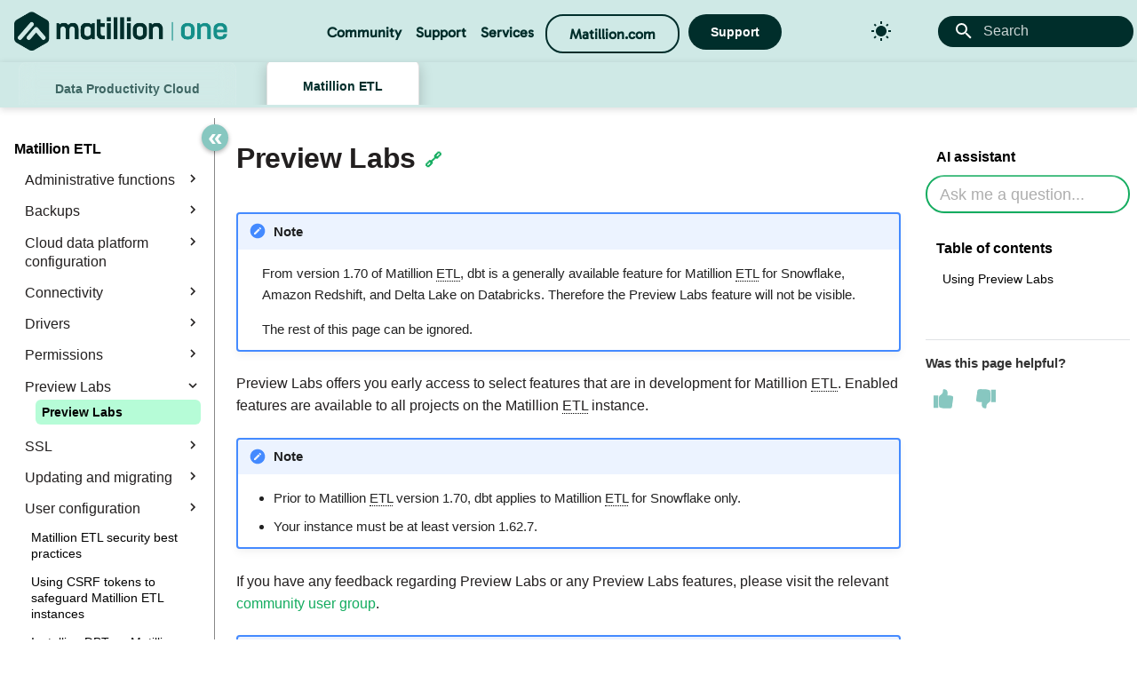

--- FILE ---
content_type: text/html; charset=utf-8
request_url: https://docs.matillion.com/metl/docs/8973041/
body_size: 49571
content:

<!doctype html>
<html lang="en" class="no-js">
  <head>
    
      <meta charset="utf-8">
      <meta name="viewport" content="width=device-width,initial-scale=1">
      
      
      
        <link rel="canonical" href="https://docs.matillion.com/metl/docs/8973041/">
      
      
        <link rel="prev" href="../2932106/">
      
      
        <link rel="next" href="../7248913/">
      
      
        
      
      
      <link rel="icon" href="../../../assets/matillion-favicon.png">
      <meta name="generator" content="mkdocs-1.6.1, mkdocs-material-9.7.1">
    
    
      
        <title>Preview Labs - Matillion Docs</title>
      
    
    
      <link rel="stylesheet" href="../../../assets/stylesheets/main.484c7ddc.min.css">
      
        
        <link rel="stylesheet" href="../../../assets/stylesheets/palette.ab4e12ef.min.css">
      
      

  
  
  
  
  <style>:root{--md-annotation-icon:url('data:image/svg+xml;charset=utf-8,%3Csvg%20xmlns%3D%22http%3A//www.w3.org/2000/svg%22%20viewBox%3D%220%200%2024%2024%22%3E%3Cpath%20d%3D%22M17%2013h-4v4h-2v-4H7v-2h4V7h2v4h4m-5-9A10%2010%200%200%200%202%2012a10%2010%200%200%200%2010%2010%2010%2010%200%200%200%2010-10A10%2010%200%200%200%2012%202%22/%3E%3C/svg%3E');}</style>


    
    
      
    
    
      
        
        
        <link rel="preconnect" href="https://fonts.gstatic.com" crossorigin>
        <link rel="stylesheet" href="https://fonts.googleapis.com/css?family=Roboto:300,300i,400,400i,700,700i%7CRoboto+Mono:400,400i,700,700i&display=fallback">
        <style>:root{--md-text-font:"Roboto";--md-code-font:"Roboto Mono"}</style>
      
    
    
      <link rel="stylesheet" href="../../../stylesheets/extra.css">
    
      <link rel="stylesheet" href="../../../stylesheets/toggle.css">
    
      <link rel="stylesheet" href="../../../stylesheets/footer.css">
    
    <script>__md_scope=new URL("../../..",location),__md_hash=e=>[...e].reduce(((e,_)=>(e<<5)-e+_.charCodeAt(0)),0),__md_get=(e,_=localStorage,t=__md_scope)=>JSON.parse(_.getItem(t.pathname+"."+e)),__md_set=(e,_,t=localStorage,a=__md_scope)=>{try{t.setItem(a.pathname+"."+e,JSON.stringify(_))}catch(e){}}</script>
    
      

    
    
  

  <!-- Google Tag Manager -->
  <script>
    (function(w,d,s,l,i){w[l]=w[l]||[];w[l].push({'gtm.start':
    new Date().getTime(),event:'gtm.js'});var f=d.getElementsByTagName(s)[0],
    j=d.createElement(s),dl=l!='dataLayer'?'&l='+l:'';j.async=true;j.src=
    'https://www.googletagmanager.com/gtm.js?id='+i+dl;f.parentNode.insertBefore(j,f);
    })(window,document,'script','dataLayer','GTM-MQ6SQQR');
  </script>
  <!-- End Google Tag Manager -->

  <!--- Google Analytics event tracker for Kapa search -->
  <script>
    (function () {
    let k = window.Kapa;
    if (!k) {
        let i = function () {
            i.c(arguments);
        };
        i.q = [];
        i.c = function (args) {
            i.q.push(args);
        };
        window.Kapa = i;
        }
    })();
  </script>

  <script>
  // --- Search Results Completed - when a list of results is returned from a search request ---
  window.Kapa("onSearchResultsCompleted", function ({ query, searchResults }) {
      gtag('event', 'kapa_search_completed', {
      // search term
      search_query: query,
      // number of results
      results_count: searchResults.length
      });

    console.log("Search Completed. Query:", query, "Count:", searchResults.length);
  });

  // --- Search Result Click - when a search result is clicked ---
  window.Kapa("onSearchResultClick", function ({ query, searchResult, rank }) {
      gtag('event', 'kapa_search_click', {
      // search term
      search_term: query,
      // clicked result rank
      result_rank: rank,
      // clicked title
      document_title: searchResult.title,
      // clicked URL
      document_url: searchResult.url
      });

    console.log("Result Clicked. Rank:", rank, "Title:", searchResult.title);
  });
  </script>
<!--- End Google Analytics event tracker for Kapa search -->

  <!-- Iubenda Cookie Consent -->
  <script type="text/javascript">
    var _iub = _iub || [];
    
    // Dynamically set the consent domain based on current hostname
    var currentDomain = window.location.hostname;
    
    _iub.csConfiguration = {
      "countryDetection": true,
      "enableUspr": true,
      "lang": "en",
      "localConsentDomain": currentDomain,
      "perPurposeConsent": true,
      "siteId": 1723391,
      "cookiePolicyId": 48216078,
      "banner": {
        "acceptButtonCaptionColor": "#002E2B",
        "acceptButtonColor": "#87C7C0",
        "acceptButtonDisplay": true,
        "backgroundColor": "#002E2B",
        "closeButtonDisplay": false,
        "customizeButtonCaptionColor": "#002E2B",
        "customizeButtonColor": "#FFFFFF",
        "customizeButtonDisplay": true,
        "linksColor": "#19E57F",
        "position": "bottom"
      }
    };
  </script>
  <script type="text/javascript" src="//cs.iubenda.com/sync/1723391.js"></script>
  <script type="text/javascript" src="//cdn.iubenda.com/cs/gpp/stub.js"></script>
  <script type="text/javascript" src="//cdn.iubenda.com/cs/iubenda_cs.js" charset="UTF-8" async></script>
  <!-- End Iubenda Cookie Consent -->

  <!-- Security policy -->
  <meta http-equiv="Content-Security-Policy"
        content="default-src 'self';
                script-src 'self' 'unsafe-inline' https://cdn.jsdelivr.net/npm/marked/marked.min.js https://www.googletagmanager.com https://matillion-docs.s3.eu-west-1.amazonaws.com/ https://cdc-docs.s3.eu-west-1.amazonaws.com/ http://t.contentsquare.net https://connect.pinecone.io/ https://www.google.com/recaptcha/ https://widget.kapa.ai/ https://kapa-widget-proxy-la7dkmplpq-uc.a.run.app/ https://www.gstatic.com/recaptcha/ https://cs.iubenda.com https://cdn.iubenda.com;

                style-src 'self' 'unsafe-inline' https://fonts.googleapis.com https://matillion-docs.s3.eu-west-1.amazonaws.com/ https://cdc-docs.s3.eu-west-1.amazonaws.com/ https://cdnjs.cloudflare.com/ajax/libs/font-awesome/6.0.0-beta3/css/all.min.css 'self' *.gstatic.com gstatic.com https://cdn.iubenda.com;

                font-src 'self' https://fonts.googleapis.com https://fonts.gstatic.com https://matillion-docs.s3.eu-west-1.amazonaws.com/ https://cdnjs.cloudflare.com/ajax/libs/font-awesome/6.0.0-beta3/webfonts/fa-brands-400.woff2 https://cdnjs.cloudflare.com/ajax/libs/font-awesome/6.0.0-beta3/webfonts/* https://cdn.iubenda.com;

                worker-src 'self' https://client-api.auryc.com https://www.googletagmanager.com;

                connect-src 'self' https://client-api.auryc.com https://www.googletagmanager.com https://petstore.swagger.io/ https://matillion-docs.s3.eu-west-1.amazonaws.com/ *.google-analytics.com https://cdc-docs.s3.eu-west-1.amazonaws.com/ https://eu1.api.matillion.com/ https://us1.api.matillion.com/ https://mt.auryc.com/v1/event https://kapa-widget-proxy-la7dkmplpq-uc.a.run.app/ http://metrics.kapa.ai/ https://www.google.com/recaptcha/ https://cs.iubenda.com https://cdn.iubenda.com https://script.google.com https://script.googleapis.com;

                frame-src 'self' https://www.youtube.com/ https://fast.wistia.net/ https://matillion-docs.s3.eu-west-1.amazonaws.com/ https://connect.pinecone.io/ https://www.google.com/recaptcha/ https://www.googletagmanager.com https://cdn.iubenda.com;

                img-src 'self' https://avatars.githubusercontent.com https://* data:;">

  <!-- Facebook Meta Tags -->
  <meta property="og:url" content="https://docs.matillion.com">
  <meta property="og:type" content="website">
  <meta property="og:title" content="Matillion Docs">
  <meta property="og:description" content="">
  <meta property="og:image" content="/assets/ogimagedocs.png">

  <!-- Twitter Meta Tags -->
  <meta name="twitter:card" content="/assets/ogimagedocs.png">
  <meta property="twitter:domain" content="docs.matillion.com">
  <meta property="twitter:url" content="https://docs.matillion.com">
  <meta name="twitter:title" content="Matillion Docs">
  <meta name="twitter:description" content="">
  <meta name="twitter:image" content="/assets/ogimagedocs.png">


  </head>
  
  
    
    
      
    
    
    
    
    <body dir="ltr" data-md-color-scheme="mtlnlight" data-md-color-primary="green" data-md-color-accent="indigo">
  
    
    <input class="md-toggle" data-md-toggle="drawer" type="checkbox" id="__drawer" autocomplete="off">
    <input class="md-toggle" data-md-toggle="search" type="checkbox" id="__search" autocomplete="off">
    <label class="md-overlay" for="__drawer"></label>
    <div data-md-component="skip">
      
        
        <a href="#preview-labs" class="md-skip">
          Skip to content
        </a>
      
    </div>
    <div data-md-component="announce">
      
    </div>
    
    
      

  

<header class="md-header md-header--shadow md-header--lifted" data-md-component="header">
  <nav class="md-header__inner md-grid" aria-label="Header">
    <a href="../../.." title="Matillion Docs" class="md-header__button md-logo" aria-label="Matillion Docs" data-md-component="logo">
      
  <img src="../../../assets/matillion-one-logo.png" alt="logo">

    </a>
    <label class="md-header__button md-icon" for="__drawer">
      
      <svg xmlns="http://www.w3.org/2000/svg" viewBox="0 0 24 24"><path d="M3 6h18v2H3zm0 5h18v2H3zm0 5h18v2H3z"/></svg>
    </label>
	<div class="md-header__title" data-md-component="header-title">
	  <div class="navbar">
		  <div class="dropdown">
			<button class="dropbtn"><a href="https://www.matillion.com/matillion-one" target="blank">Community</a>
			  <i class="fa fa-caret-down"></i>
			</button>
			<div class="dropdown-content">
			  <a href="https://matillioncommunity.discourse.group/" target="blank">Forums</a>
			  <a href="https://www.matillion.com/resources/blog" target="blank">Blogs</a>
			  <a href="https://roadmap.matillion.com" target="blank">Roadmap & Ideas</a>
			  <a href="https://matillioncommunity.discourse.group/g" target="blank">User Groups & Events</a>
			  <a href="https://stackoverflow.com/questions/tagged/matillion?tab=Newest" target="blank">Stack Overflow</a>
			  <a href="https://www.reddit.com/r/matillion/?rdt=63601" target="blank">Reddit</a>
			</div>
		  </div>

		  <div class="dropdown">
			<button class="dropbtn"><a href="https://docs.matillion.com" target="blank">Documentation</a>
			  <i class="fa fa-caret-down"></i>
			</button>
			<div class="dropdown-content">
			  <a href="https://docs.matillion.com/data-productivity-cloud/data-productivity-cloud-overview/" target="blank">Data Productivity Cloud Docs</a>
			  <a href="https://docs.matillion.com/metl/docs/launching-matillion-etl/" target="blank">Matillion ETL Docs</a>
			  <a href="https://www.youtube.com/@Matillion" target="blank">YouTube</a>
			  <a href="https://www.matillion.com/connectors" target="blank">Connectors</a>
			  <a href="https://docs.matillion.com/metl/docs/migration-considerations/" target="blank">Migration</a>
			</div>
		  </div>

		  <div class="dropdown">
			<button class="dropbtn"><a href="https://support.matillion.com" target="blank">Support</a>
			  <i class="fa fa-caret-down"></i>
			</button>
			<div class="dropdown-content">
			  <a href="https://support.matillion.com/s/matillion-knowledge-base" target="blank">Knowledge Base</a>
			  <a href="https://support.matillion.com/s/case/Case/Default" target="blank">My Support Cases</a>
			  <a href="https://support.matillion.com/s/matillion-support" target="blank">About Support</a>
			</div>
		  </div>

		  <div class="dropdown">
			<button class="dropbtn"><a href="https://academy.matillion.com/" target="blank">Training & Certification</a>
			  <i class="fa fa-caret-down"></i>
			</button>
			<div class="dropdown-content">
			  <a href="https://academy.matillion.com/trainings" target="blank">Academy</a>
			  <a href="https://academy.matillion.com/training/0190ea0f-1a92-7167-8037-424b2865327d/overview" target="blank">Data Productivity Cloud</a>
			  <a href="https://academy.matillion.com/certifications/0baba768-b088-11ea-b5e9-063e41907789" target="blank">Matillion ETL</a>
			  <a href="https://www.matillion.com/resources/certifications" target="blank">Certifications</a>
			</div>
		  </div>

		  <div class="dropdown">
			<button class="dropbtn"><a href="https://www.matillion.com/services" target="blank">Services</a>
			  <i class="fa fa-caret-down"></i>
			</button>
			<div class="dropdown-content">
			  <a href="https://www.matillion.com/services" target="blank">Professional Services & Training</a>
			  <a href="https://www.matillion.com/partners/consulting-partners" target="blank">Consulting Partners</a>
			</div>
		  </div>

		  <div class="free-trial">
			<a href="https://www.matillion.com/" target="blank">
			  <button class="trial-btn">Matillion.com</button>
			</a>
		  </div>

		  <div class="support">
		    <a href="https://support.matillion.com/s/" target="blank">
			  <button class="support-btn">Support</button>
		    </a>
		  </div>
		</div>
	</div>

    
      
        <form class="md-header__option" data-md-component="palette">
  
    
    
    
    <input class="md-option" data-md-color-media="" data-md-color-scheme="mtlnlight" data-md-color-primary="green" data-md-color-accent="indigo"  aria-label="Switch to dark mode"  type="radio" name="__palette" id="__palette_0">
    
      <label class="md-header__button md-icon" title="Switch to dark mode" for="__palette_1" hidden>
        <svg xmlns="http://www.w3.org/2000/svg" viewBox="0 0 24 24"><path d="m3.55 19.09 1.41 1.41 1.8-1.79-1.42-1.42M12 6c-3.31 0-6 2.69-6 6s2.69 6 6 6 6-2.69 6-6c0-3.32-2.69-6-6-6m8 7h3v-2h-3m-2.76 7.71 1.8 1.79 1.41-1.41-1.79-1.8M20.45 5l-1.41-1.4-1.8 1.79 1.42 1.42M13 1h-2v3h2M6.76 5.39 4.96 3.6 3.55 5l1.79 1.81zM1 13h3v-2H1m12 9h-2v3h2"/></svg>
      </label>
    
  
    
    
    
    <input class="md-option" data-md-color-media="" data-md-color-scheme="mtlndark" data-md-color-primary="green" data-md-color-accent="indigo"  aria-label="Switch to light mode"  type="radio" name="__palette" id="__palette_1">
    
      <label class="md-header__button md-icon" title="Switch to light mode" for="__palette_0" hidden>
        <svg xmlns="http://www.w3.org/2000/svg" viewBox="0 0 24 24"><path d="m17.75 4.09-2.53 1.94.91 3.06-2.63-1.81-2.63 1.81.91-3.06-2.53-1.94L12.44 4l1.06-3 1.06 3zm3.5 6.91-1.64 1.25.59 1.98-1.7-1.17-1.7 1.17.59-1.98L15.75 11l2.06-.05L18.5 9l.69 1.95zm-2.28 4.95c.83-.08 1.72 1.1 1.19 1.85-.32.45-.66.87-1.08 1.27C15.17 23 8.84 23 4.94 19.07c-3.91-3.9-3.91-10.24 0-14.14.4-.4.82-.76 1.27-1.08.75-.53 1.93.36 1.85 1.19-.27 2.86.69 5.83 2.89 8.02a9.96 9.96 0 0 0 8.02 2.89m-1.64 2.02a12.08 12.08 0 0 1-7.8-3.47c-2.17-2.19-3.33-5-3.49-7.82-2.81 3.14-2.7 7.96.31 10.98 3.02 3.01 7.84 3.12 10.98.31"/></svg>
      </label>
    
  
</form>
      
    
    
      <script>var palette=__md_get("__palette");if(palette&&palette.color){if("(prefers-color-scheme)"===palette.color.media){var media=matchMedia("(prefers-color-scheme: light)"),input=document.querySelector(media.matches?"[data-md-color-media='(prefers-color-scheme: light)']":"[data-md-color-media='(prefers-color-scheme: dark)']");palette.color.media=input.getAttribute("data-md-color-media"),palette.color.scheme=input.getAttribute("data-md-color-scheme"),palette.color.primary=input.getAttribute("data-md-color-primary"),palette.color.accent=input.getAttribute("data-md-color-accent")}for(var[key,value]of Object.entries(palette.color))document.body.setAttribute("data-md-color-"+key,value)}</script>
    
    
    
    <div class="kapa-fake-search-bar" style="pointer-events: none; opacity: 0.6;">
		<span class="kapa-fake-search-icon">
		
		<svg xmlns="http://www.w3.org/2000/svg" viewBox="0 0 24 24"><path d="M9.5 3A6.5 6.5 0 0 1 16 9.5c0 1.61-.59 3.09-1.56 4.23l.27.27h.79l5 5-1.5 1.5-5-5v-.79l-.27-.27A6.52 6.52 0 0 1 9.5 16 6.5 6.5 0 0 1 3 9.5 6.5 6.5 0 0 1 9.5 3m0 2C7 5 5 7 5 9.5S7 14 9.5 14 14 12 14 9.5 12 5 9.5 5"/></svg>
		</span>
		<span class="kapa-fake-search-placeholder">Search</span>
	</div>
    
    
  </nav>
  
    
      
<nav class="md-tabs" aria-label="Tabs" data-md-component="tabs">
  <div class="md-grid">
    <ul class="md-tabs__list">
      
        
  
  
  
  
    
    
      <li class="md-tabs__item">
        <a href="../../.." class="md-tabs__link">
          
  
  
  Data Productivity Cloud

        </a>
      </li>
    
  

      
        
  
  
  
    
  
  
    
    
      <li class="md-tabs__item md-tabs__item--active">
        <a href="../../" class="md-tabs__link">
          
  
  
  Matillion ETL

        </a>
      </li>
    
  

      
        
  
  
  
  
    
    
      <li class="md-tabs__item">
        <a href="../../../style-guide/overview/" class="md-tabs__link">
          
  
  
  Style guide

        </a>
      </li>
    
  

      
        
  
  
  
  
    
    
      <li class="md-tabs__item">
        <a href="../../../data-productivity-cloud/cdc/docs/31111/" class="md-tabs__link">
          
  
  
  Data Loader CDC

        </a>
      </li>
    
  

      
    </ul>
  </div>
</nav>
    
  
</header>
    
    <div class="md-container" data-md-component="container">
      
      
        
      
      <main class="md-main" data-md-component="main">
        <div class="md-main__inner md-grid">
          
            
              
              <div class="md-sidebar md-sidebar--primary" data-md-component="sidebar" data-md-type="navigation" >
                <div class="md-sidebar__scrollwrap">
                  <div class="md-sidebar__inner">
                    


  


<nav class="md-nav md-nav--primary md-nav--lifted" aria-label="Navigation" data-md-level="0">
  <label class="md-nav__title" for="__drawer">
    <a href="../../.." title="Matillion Docs" class="md-nav__button md-logo" aria-label="Matillion Docs" data-md-component="logo">
      
  <img src="../../../assets/matillion-one-logo.png" alt="logo">

    </a>
    Matillion Docs
  </label>
  
  <ul class="md-nav__list" data-md-scrollfix>
    
      
      
  
  
  
  
    
    
    
    
      
      
    
    
    <li class="md-nav__item md-nav__item--nested">
      
        
        
        <input class="md-nav__toggle md-toggle " type="checkbox" id="__nav_1" >
        
          
          <label class="md-nav__link" for="__nav_1" id="__nav_1_label" tabindex="0">
            
  
  
  <span class="md-ellipsis">
    
  
    Data Productivity Cloud
  

    
  </span>
  
  

            <span class="md-nav__icon md-icon"></span>
          </label>
        
        <nav class="md-nav" data-md-level="1" aria-labelledby="__nav_1_label" aria-expanded="false">
          <label class="md-nav__title" for="__nav_1">
            <span class="md-nav__icon md-icon"></span>
            
  
    Data Productivity Cloud
  

          </label>
          <ul class="md-nav__list" data-md-scrollfix>
            
              
                
  
  
  
  
    <li class="md-nav__item">
      <a href="../../.." class="md-nav__link">
        
  
  
  <span class="md-ellipsis">
    
  
    Home
  

    
  </span>
  
  

      </a>
    </li>
  

              
            
              
                
  
  
  
  
    <li class="md-nav__item">
      <a href="../../../data-productivity-cloud/changelog/" class="md-nav__link">
        
  
  
  <span class="md-ellipsis">
    
  
    Changelog
  

    
  </span>
  
  

      </a>
    </li>
  

              
            
              
                
  
  
  
  
    
    
    
    
      
      
    
    
    <li class="md-nav__item md-nav__item--nested">
      
        
        
        <input class="md-nav__toggle md-toggle " type="checkbox" id="__nav_1_3" >
        
          
          <label class="md-nav__link" for="__nav_1_3" id="__nav_1_3_label" tabindex="0">
            
  
  
  <span class="md-ellipsis">
    
  
    Get started
  

    
  </span>
  
  

            <span class="md-nav__icon md-icon"></span>
          </label>
        
        <nav class="md-nav" data-md-level="2" aria-labelledby="__nav_1_3_label" aria-expanded="false">
          <label class="md-nav__title" for="__nav_1_3">
            <span class="md-nav__icon md-icon"></span>
            
  
    Get started
  

          </label>
          <ul class="md-nav__list" data-md-scrollfix>
            
              
                
  
  
  
  
    <li class="md-nav__item">
      <a href="../../../data-productivity-cloud/hub/docs/registration/" class="md-nav__link">
        
  
  
  <span class="md-ellipsis">
    
  
    Registration
  

    
  </span>
  
  

      </a>
    </li>
  

              
            
              
                
  
  
  
  
    <li class="md-nav__item">
      <a href="../../../data-productivity-cloud/free-trial/" class="md-nav__link">
        
  
  
  <span class="md-ellipsis">
    
  
    Free trial
  

    
  </span>
  
  

      </a>
    </li>
  

              
            
              
                
  
  
  
  
    <li class="md-nav__item">
      <a href="../../../data-productivity-cloud/designer/docs/new-user-tutorial/" class="md-nav__link">
        
  
  
  <span class="md-ellipsis">
    
  
    Data Productivity Cloud new user tutorial
  

    
  </span>
  
  

      </a>
    </li>
  

              
            
              
                
  
  
  
  
    
    
    
    
      
      
    
    
    <li class="md-nav__item md-nav__item--nested">
      
        
        
        <input class="md-nav__toggle md-toggle " type="checkbox" id="__nav_1_3_4" >
        
          
          <label class="md-nav__link" for="__nav_1_3_4" id="__nav_1_3_4_label" tabindex="0">
            
  
  
  <span class="md-ellipsis">
    
  
    Quickstart guides
  

    
  </span>
  
  

            <span class="md-nav__icon md-icon"></span>
          </label>
        
        <nav class="md-nav" data-md-level="3" aria-labelledby="__nav_1_3_4_label" aria-expanded="false">
          <label class="md-nav__title" for="__nav_1_3_4">
            <span class="md-nav__icon md-icon"></span>
            
  
    Quickstart guides
  

          </label>
          <ul class="md-nav__list" data-md-scrollfix>
            
              
                
  
  
  
  
    <li class="md-nav__item">
      <a href="../../../data-productivity-cloud/hub/docs/services/" class="md-nav__link">
        
  
  
  <span class="md-ellipsis">
    
  
    Services
  

    
  </span>
  
  

      </a>
    </li>
  

              
            
              
                
  
  
  
  
    <li class="md-nav__item">
      <a href="../../../data-productivity-cloud/designer/docs/project-quickstart-guide/" class="md-nav__link">
        
  
  
  <span class="md-ellipsis">
    
  
    Set up a Matillion managed project
  

    
  </span>
  
  

      </a>
    </li>
  

              
            
              
                
  
  
  
  
    <li class="md-nav__item">
      <a href="../../../data-productivity-cloud/designer/docs/pipelines-tutorial/" class="md-nav__link">
        
  
  
  <span class="md-ellipsis">
    
  
    Pipelines tutorial
  

    
  </span>
  
  

      </a>
    </li>
  

              
            
          </ul>
        </nav>
      
    </li>
  

              
            
              
                
  
  
  
  
    
    
    
    
      
      
    
    
    <li class="md-nav__item md-nav__item--nested">
      
        
        
        <input class="md-nav__toggle md-toggle " type="checkbox" id="__nav_1_3_5" >
        
          
          <label class="md-nav__link" for="__nav_1_3_5" id="__nav_1_3_5_label" tabindex="0">
            
  
  
  <span class="md-ellipsis">
    
  
    Setup guides
  

    
  </span>
  
  

            <span class="md-nav__icon md-icon"></span>
          </label>
        
        <nav class="md-nav" data-md-level="3" aria-labelledby="__nav_1_3_5_label" aria-expanded="false">
          <label class="md-nav__title" for="__nav_1_3_5">
            <span class="md-nav__icon md-icon"></span>
            
  
    Setup guides
  

          </label>
          <ul class="md-nav__list" data-md-scrollfix>
            
              
                
  
  
  
  
    <li class="md-nav__item">
      <a href="../../../data-productivity-cloud/getting-started/docs/setup-overview/" class="md-nav__link">
        
  
  
  <span class="md-ellipsis">
    
  
    Setup overview
  

    
  </span>
  
  

      </a>
    </li>
  

              
            
              
                
  
  
  
  
    <li class="md-nav__item">
      <a href="../../../data-productivity-cloud/getting-started/docs/hybrid-saas-snowflake-aws/" class="md-nav__link">
        
  
  
  <span class="md-ellipsis">
    
  
    Hybrid SaaS Snowflake on AWS
  

    
  </span>
  
  

      </a>
    </li>
  

              
            
              
                
  
  
  
  
    <li class="md-nav__item">
      <a href="../../../data-productivity-cloud/getting-started/docs/hybrid-saas-snowflake-azure/" class="md-nav__link">
        
  
  
  <span class="md-ellipsis">
    
  
    Hybrid SaaS Snowflake on Azure
  

    
  </span>
  
  

      </a>
    </li>
  

              
            
              
                
  
  
  
  
    <li class="md-nav__item">
      <a href="../../../data-productivity-cloud/getting-started/docs/hybrid-saas-snowflake-snowpark/" class="md-nav__link">
        
  
  
  <span class="md-ellipsis">
    
  
    Hybrid SaaS Snowflake on Snowpark
  

    
  </span>
  
  

      </a>
    </li>
  

              
            
              
                
  
  
  
  
    <li class="md-nav__item">
      <a href="../../../data-productivity-cloud/getting-started/docs/full-saas-snowflake/" class="md-nav__link">
        
  
  
  <span class="md-ellipsis">
    
  
    Full SaaS Snowflake
  

    
  </span>
  
  

      </a>
    </li>
  

              
            
              
                
  
  
  
  
    <li class="md-nav__item">
      <a href="../../../data-productivity-cloud/getting-started/docs/hybrid-saas-databricks-aws/" class="md-nav__link">
        
  
  
  <span class="md-ellipsis">
    
  
    Hybrid SaaS Databricks on AWS
  

    
  </span>
  
  

      </a>
    </li>
  

              
            
              
                
  
  
  
  
    <li class="md-nav__item">
      <a href="../../../data-productivity-cloud/getting-started/docs/hybrid-saas-databricks-azure/" class="md-nav__link">
        
  
  
  <span class="md-ellipsis">
    
  
    Hybrid SaaS Databricks on Azure
  

    
  </span>
  
  

      </a>
    </li>
  

              
            
              
                
  
  
  
  
    <li class="md-nav__item">
      <a href="../../../data-productivity-cloud/getting-started/docs/full-saas-databricks/" class="md-nav__link">
        
  
  
  <span class="md-ellipsis">
    
  
    Full SaaS Databricks
  

    
  </span>
  
  

      </a>
    </li>
  

              
            
              
                
  
  
  
  
    <li class="md-nav__item">
      <a href="../../../data-productivity-cloud/getting-started/docs/hybrid-saas-redshift-aws/" class="md-nav__link">
        
  
  
  <span class="md-ellipsis">
    
  
    Hybrid SaaS Amazon Redshift on AWS
  

    
  </span>
  
  

      </a>
    </li>
  

              
            
              
                
  
  
  
  
    <li class="md-nav__item">
      <a href="../../../data-productivity-cloud/getting-started/docs/full-saas-redshift/" class="md-nav__link">
        
  
  
  <span class="md-ellipsis">
    
  
    Full SaaS Amazon Redshift
  

    
  </span>
  
  

      </a>
    </li>
  

              
            
          </ul>
        </nav>
      
    </li>
  

              
            
          </ul>
        </nav>
      
    </li>
  

              
            
              
                
  
  
  
  
    
    
    
    
      
      
    
    
    <li class="md-nav__item md-nav__item--nested">
      
        
        
        <input class="md-nav__toggle md-toggle " type="checkbox" id="__nav_1_4" >
        
          
          <label class="md-nav__link" for="__nav_1_4" id="__nav_1_4_label" tabindex="0">
            
  
  
  <span class="md-ellipsis">
    
  
    Maia
  

    
  </span>
  
  

            <span class="md-nav__icon md-icon"></span>
          </label>
        
        <nav class="md-nav" data-md-level="2" aria-labelledby="__nav_1_4_label" aria-expanded="false">
          <label class="md-nav__title" for="__nav_1_4">
            <span class="md-nav__icon md-icon"></span>
            
  
    Maia
  

          </label>
          <ul class="md-nav__list" data-md-scrollfix>
            
              
                
  
  
  
  
    <li class="md-nav__item">
      <a href="../../../data-productivity-cloud/designer/docs/maia-overview/" class="md-nav__link">
        
  
  
  <span class="md-ellipsis">
    
  
    Overview of Maia
  

    
  </span>
  
  

      </a>
    </li>
  

              
            
              
                
  
  
  
  
    <li class="md-nav__item">
      <a href="../../../data-productivity-cloud/designer/docs/maia-pipelines/" class="md-nav__link">
        
  
  
  <span class="md-ellipsis">
    
  
    Maia pipelines
  

    
  </span>
  
  

      </a>
    </li>
  

              
            
              
                
  
  
  
  
    <li class="md-nav__item">
      <a href="../../../data-productivity-cloud/designer/docs/maia-context-files/" class="md-nav__link">
        
  
  
  <span class="md-ellipsis">
    
  
    Maia context files
  

    
  </span>
  
  

      </a>
    </li>
  

              
            
              
                
  
  
  
  
    <li class="md-nav__item">
      <a href="../../../data-productivity-cloud/designer/docs/maia-sessions-and-tools/" class="md-nav__link">
        
  
  
  <span class="md-ellipsis">
    
  
    Maia sessions and tools
  

    
  </span>
  
  

      </a>
    </li>
  

              
            
              
                
  
  
  
  
    <li class="md-nav__item">
      <a href="../../../data-productivity-cloud/designer/docs/using-maia-for-root-cause-analysis/" class="md-nav__link">
        
  
  
  <span class="md-ellipsis">
    
  
    Using Maia for root cause analysis
  

    
  </span>
  
  

      </a>
    </li>
  

              
            
              
                
  
  
  
  
    <li class="md-nav__item">
      <a href="../../../data-productivity-cloud/designer/docs/using-maia-for-anomaly-detection/" class="md-nav__link">
        
  
  
  <span class="md-ellipsis">
    
  
    Using Maia for anomaly detection
  

    
  </span>
  
  

      </a>
    </li>
  

              
            
              
                
  
  
  
  
    <li class="md-nav__item">
      <a href="../../../data-productivity-cloud/designer/docs/create-a-custom-connector-with-maia/" class="md-nav__link">
        
  
  
  <span class="md-ellipsis">
    
  
    Create a custom connector with Maia
  

    
  </span>
  
  

      </a>
    </li>
  

              
            
              
                
  
  
  
  
    <li class="md-nav__item">
      <a href="../../../data-productivity-cloud/designer/docs/convert-workloads-from-other-platforms/" class="md-nav__link">
        
  
  
  <span class="md-ellipsis">
    
  
    Convert workloads from other platforms
  

    
  </span>
  
  

      </a>
    </li>
  

              
            
          </ul>
        </nav>
      
    </li>
  

              
            
              
                
  
  
  
  
    
    
    
    
      
      
    
    
    <li class="md-nav__item md-nav__item--nested">
      
        
        
        <input class="md-nav__toggle md-toggle " type="checkbox" id="__nav_1_5" >
        
          
          <label class="md-nav__link" for="__nav_1_5" id="__nav_1_5_label" tabindex="0">
            
  
  
  <span class="md-ellipsis">
    
  
    Video Guides
  

    
  </span>
  
  

            <span class="md-nav__icon md-icon"></span>
          </label>
        
        <nav class="md-nav" data-md-level="2" aria-labelledby="__nav_1_5_label" aria-expanded="false">
          <label class="md-nav__title" for="__nav_1_5">
            <span class="md-nav__icon md-icon"></span>
            
  
    Video Guides
  

          </label>
          <ul class="md-nav__list" data-md-scrollfix>
            
              
                
  
  
  
  
    <li class="md-nav__item">
      <a href="../../../data-productivity-cloud/videos/how-to-videos/" class="md-nav__link">
        
  
  
  <span class="md-ellipsis">
    
  
    How-to
  

    
  </span>
  
  

      </a>
    </li>
  

              
            
              
                
  
  
  
  
    <li class="md-nav__item">
      <a href="../../../data-productivity-cloud/videos/feature-videos/" class="md-nav__link">
        
  
  
  <span class="md-ellipsis">
    
  
    Features
  

    
  </span>
  
  

      </a>
    </li>
  

              
            
              
                
  
  
  
  
    <li class="md-nav__item">
      <a href="../../../data-productivity-cloud/videos/connector-videos/" class="md-nav__link">
        
  
  
  <span class="md-ellipsis">
    
  
    Connectors
  

    
  </span>
  
  

      </a>
    </li>
  

              
            
              
                
  
  
  
  
    <li class="md-nav__item">
      <a href="../../../data-productivity-cloud/videos/ai-videos/" class="md-nav__link">
        
  
  
  <span class="md-ellipsis">
    
  
    AI
  

    
  </span>
  
  

      </a>
    </li>
  

              
            
          </ul>
        </nav>
      
    </li>
  

              
            
              
                
  
  
  
  
    
    
    
    
      
      
    
    
    <li class="md-nav__item md-nav__item--nested">
      
        
        
        <input class="md-nav__toggle md-toggle " type="checkbox" id="__nav_1_6" >
        
          
          <label class="md-nav__link" for="__nav_1_6" id="__nav_1_6_label" tabindex="0">
            
  
  
  <span class="md-ellipsis">
    
  
    Core concepts
  

    
  </span>
  
  

            <span class="md-nav__icon md-icon"></span>
          </label>
        
        <nav class="md-nav" data-md-level="2" aria-labelledby="__nav_1_6_label" aria-expanded="false">
          <label class="md-nav__title" for="__nav_1_6">
            <span class="md-nav__icon md-icon"></span>
            
  
    Core concepts
  

          </label>
          <ul class="md-nav__list" data-md-scrollfix>
            
              
                
  
  
  
  
    <li class="md-nav__item">
      <a href="../../../data-productivity-cloud/data-productivity-cloud-overview/" class="md-nav__link">
        
  
  
  <span class="md-ellipsis">
    
  
    Data Productivity Cloud overview
  

    
  </span>
  
  

      </a>
    </li>
  

              
            
              
                
  
  
  
  
    <li class="md-nav__item">
      <a href="../../../data-productivity-cloud/architecture-overview/" class="md-nav__link">
        
  
  
  <span class="md-ellipsis">
    
  
    Architecture overview
  

    
  </span>
  
  

      </a>
    </li>
  

              
            
              
                
  
  
  
  
    <li class="md-nav__item">
      <a href="../../../data-productivity-cloud/connectors-overview/" class="md-nav__link">
        
  
  
  <span class="md-ellipsis">
    
  
    Connectors overview
  

    
  </span>
  
  

      </a>
    </li>
  

              
            
              
                
  
  
  
  
    <li class="md-nav__item">
      <a href="../../../data-productivity-cloud/dataops-overview/" class="md-nav__link">
        
  
  
  <span class="md-ellipsis">
    
  
    DataOps overview
  

    
  </span>
  
  

      </a>
    </li>
  

              
            
              
                
  
  
  
  
    <li class="md-nav__item">
      <a href="../../../data-productivity-cloud/getting-support/" class="md-nav__link">
        
  
  
  <span class="md-ellipsis">
    
  
    Getting support
  

    
  </span>
  
  

      </a>
    </li>
  

              
            
              
                
  
  
  
  
    <li class="md-nav__item">
      <a href="../../../data-productivity-cloud/supported-browsers/" class="md-nav__link">
        
  
  
  <span class="md-ellipsis">
    
  
    Supported browsers
  

    
  </span>
  
  

      </a>
    </li>
  

              
            
              
                
  
  
  
  
    <li class="md-nav__item">
      <a href="../../../data-productivity-cloud/release-faq/" class="md-nav__link">
        
  
  
  <span class="md-ellipsis">
    
  
    Data Productivity Cloud release FAQ
  

    
  </span>
  
  

      </a>
    </li>
  

              
            
              
                
  
  
  
  
    
    
    
    
      
      
    
    
    <li class="md-nav__item md-nav__item--nested">
      
        
        
        <input class="md-nav__toggle md-toggle " type="checkbox" id="__nav_1_6_8" >
        
          
          <label class="md-nav__link" for="__nav_1_6_8" id="__nav_1_6_8_label" tabindex="0">
            
  
  
  <span class="md-ellipsis">
    
  
    Cloud data platforms
  

    
  </span>
  
  

            <span class="md-nav__icon md-icon"></span>
          </label>
        
        <nav class="md-nav" data-md-level="3" aria-labelledby="__nav_1_6_8_label" aria-expanded="false">
          <label class="md-nav__title" for="__nav_1_6_8">
            <span class="md-nav__icon md-icon"></span>
            
  
    Cloud data platforms
  

          </label>
          <ul class="md-nav__list" data-md-scrollfix>
            
              
                
  
  
  
  
    <li class="md-nav__item">
      <a href="../../../data-productivity-cloud/agent/docs/troubleshooting-connectivity/" class="md-nav__link">
        
  
  
  <span class="md-ellipsis">
    
  
    Troubleshooting data warehouse connectivity
  

    
  </span>
  
  

      </a>
    </li>
  

              
            
              
                
  
  
  
  
    
    
    
    
      
      
    
    
    <li class="md-nav__item md-nav__item--nested">
      
        
        
        <input class="md-nav__toggle md-toggle " type="checkbox" id="__nav_1_6_8_2" >
        
          
          <label class="md-nav__link" for="__nav_1_6_8_2" id="__nav_1_6_8_2_label" tabindex="0">
            
  
  
  <span class="md-ellipsis">
    
  
    Snowflake
  

    
  </span>
  
  

            <span class="md-nav__icon md-icon"></span>
          </label>
        
        <nav class="md-nav" data-md-level="4" aria-labelledby="__nav_1_6_8_2_label" aria-expanded="false">
          <label class="md-nav__title" for="__nav_1_6_8_2">
            <span class="md-nav__icon md-icon"></span>
            
  
    Snowflake
  

          </label>
          <ul class="md-nav__list" data-md-scrollfix>
            
              
                
  
  
  
  
    <li class="md-nav__item">
      <a href="../../../data-productivity-cloud/administration/docs/snowflake-role-privileges/" class="md-nav__link">
        
  
  
  <span class="md-ellipsis">
    
  
    Snowflake role privileges
  

    
  </span>
  
  

      </a>
    </li>
  

              
            
              
                
  
  
  
  
    <li class="md-nav__item">
      <a href="../../../data-productivity-cloud/administration/docs/snowflake-key-pair-authentication/" class="md-nav__link">
        
  
  
  <span class="md-ellipsis">
    
  
    Using Snowflake key-pair authentication
  

    
  </span>
  
  

      </a>
    </li>
  

              
            
              
                
  
  
  
  
    <li class="md-nav__item">
      <a href="../../../data-productivity-cloud/administration/docs/snowflake-pat-authentication/" class="md-nav__link">
        
  
  
  <span class="md-ellipsis">
    
  
    Snowflake programmatic access token authentication
  

    
  </span>
  
  

      </a>
    </li>
  

              
            
          </ul>
        </nav>
      
    </li>
  

              
            
              
                
  
  
  
  
    
    
    
    
      
      
    
    
    <li class="md-nav__item md-nav__item--nested">
      
        
        
        <input class="md-nav__toggle md-toggle " type="checkbox" id="__nav_1_6_8_3" >
        
          
          <label class="md-nav__link" for="__nav_1_6_8_3" id="__nav_1_6_8_3_label" tabindex="0">
            
  
  
  <span class="md-ellipsis">
    
  
    Databricks
  

    
  </span>
  
  

            <span class="md-nav__icon md-icon"></span>
          </label>
        
        <nav class="md-nav" data-md-level="4" aria-labelledby="__nav_1_6_8_3_label" aria-expanded="false">
          <label class="md-nav__title" for="__nav_1_6_8_3">
            <span class="md-nav__icon md-icon"></span>
            
  
    Databricks
  

          </label>
          <ul class="md-nav__list" data-md-scrollfix>
            
              
                
  
  
  
  
    <li class="md-nav__item">
      <a href="../../../data-productivity-cloud/designer/docs/databricks-cdw-guide/" class="md-nav__link">
        
  
  
  <span class="md-ellipsis">
    
  
    Databricks
  

    
  </span>
  
  

      </a>
    </li>
  

              
            
              
                
  
  
  
  
    <li class="md-nav__item">
      <a href="../../../data-productivity-cloud/databricks-partner-connect/" class="md-nav__link">
        
  
  
  <span class="md-ellipsis">
    
  
    Databricks Partner Connect
  

    
  </span>
  
  

      </a>
    </li>
  

              
            
          </ul>
        </nav>
      
    </li>
  

              
            
              
                
  
  
  
  
    
    
    
    
      
      
    
    
    <li class="md-nav__item md-nav__item--nested">
      
        
        
        <input class="md-nav__toggle md-toggle " type="checkbox" id="__nav_1_6_8_4" >
        
          
          <label class="md-nav__link" for="__nav_1_6_8_4" id="__nav_1_6_8_4_label" tabindex="0">
            
  
  
  <span class="md-ellipsis">
    
  
    Amazon Redshift
  

    
  </span>
  
  

            <span class="md-nav__icon md-icon"></span>
          </label>
        
        <nav class="md-nav" data-md-level="4" aria-labelledby="__nav_1_6_8_4_label" aria-expanded="false">
          <label class="md-nav__title" for="__nav_1_6_8_4">
            <span class="md-nav__icon md-icon"></span>
            
  
    Amazon Redshift
  

          </label>
          <ul class="md-nav__list" data-md-scrollfix>
            
              
                
  
  
  
  
    <li class="md-nav__item">
      <a href="../../../data-productivity-cloud/designer/docs/amazon-redshift-connection/" class="md-nav__link">
        
  
  
  <span class="md-ellipsis">
    
  
    Amazon Redshift connection
  

    
  </span>
  
  

      </a>
    </li>
  

              
            
              
                
  
  
  
  
    <li class="md-nav__item">
      <a href="../../../data-productivity-cloud/designer/docs/amazon-redshift-serverless-connection/" class="md-nav__link">
        
  
  
  <span class="md-ellipsis">
    
  
    Amazon Redshift Serverless connection
  

    
  </span>
  
  

      </a>
    </li>
  

              
            
          </ul>
        </nav>
      
    </li>
  

              
            
          </ul>
        </nav>
      
    </li>
  

              
            
              
                
  
  
  
  
    
    
    
    
      
      
    
    
    <li class="md-nav__item md-nav__item--nested">
      
        
        
        <input class="md-nav__toggle md-toggle " type="checkbox" id="__nav_1_6_9" >
        
          
          <label class="md-nav__link" for="__nav_1_6_9" id="__nav_1_6_9_label" tabindex="0">
            
  
  
  <span class="md-ellipsis">
    
  
    Managing secrets
  

    
  </span>
  
  

            <span class="md-nav__icon md-icon"></span>
          </label>
        
        <nav class="md-nav" data-md-level="3" aria-labelledby="__nav_1_6_9_label" aria-expanded="false">
          <label class="md-nav__title" for="__nav_1_6_9">
            <span class="md-nav__icon md-icon"></span>
            
  
    Managing secrets
  

          </label>
          <ul class="md-nav__list" data-md-scrollfix>
            
              
                
  
  
  
  
    <li class="md-nav__item">
      <a href="../../../data-productivity-cloud/administration/docs/secrets-overview/" class="md-nav__link">
        
  
  
  <span class="md-ellipsis">
    
  
    Secrets overview
  

    
  </span>
  
  

      </a>
    </li>
  

              
            
              
                
  
  
  
  
    <li class="md-nav__item">
      <a href="../../../data-productivity-cloud/administration/docs/aws-secrets-manager/" class="md-nav__link">
        
  
  
  <span class="md-ellipsis">
    
  
    AWS Secrets Manager
  

    
  </span>
  
  

      </a>
    </li>
  

              
            
              
                
  
  
  
  
    <li class="md-nav__item">
      <a href="../../../data-productivity-cloud/administration/docs/azure-key-vault/" class="md-nav__link">
        
  
  
  <span class="md-ellipsis">
    
  
    Azure Key Vault
  

    
  </span>
  
  

      </a>
    </li>
  

              
            
              
                
  
  
  
  
    <li class="md-nav__item">
      <a href="../../../data-productivity-cloud/administration/docs/gcp-secret-manager/" class="md-nav__link">
        
  
  
  <span class="md-ellipsis">
    
  
    GCP Secret Manager
  

    
  </span>
  
  

      </a>
    </li>
  

              
            
          </ul>
        </nav>
      
    </li>
  

              
            
          </ul>
        </nav>
      
    </li>
  

              
            
              
                
  
  
  
  
    
    
    
    
      
      
    
    
    <li class="md-nav__item md-nav__item--nested">
      
        
        
        <input class="md-nav__toggle md-toggle " type="checkbox" id="__nav_1_7" >
        
          
          <label class="md-nav__link" for="__nav_1_7" id="__nav_1_7_label" tabindex="0">
            
  
  
  <span class="md-ellipsis">
    
  
    Security
  

    
  </span>
  
  

            <span class="md-nav__icon md-icon"></span>
          </label>
        
        <nav class="md-nav" data-md-level="2" aria-labelledby="__nav_1_7_label" aria-expanded="false">
          <label class="md-nav__title" for="__nav_1_7">
            <span class="md-nav__icon md-icon"></span>
            
  
    Security
  

          </label>
          <ul class="md-nav__list" data-md-scrollfix>
            
              
                
  
  
  
  
    <li class="md-nav__item">
      <a href="../../../data-productivity-cloud/security/docs/security-overview/" class="md-nav__link">
        
  
  
  <span class="md-ellipsis">
    
  
    Overview
  

    
  </span>
  
  

      </a>
    </li>
  

              
            
              
                
  
  
  
  
    <li class="md-nav__item">
      <a href="../../../data-productivity-cloud/security/docs/deployment-options/" class="md-nav__link">
        
  
  
  <span class="md-ellipsis">
    
  
    Deployment options
  

    
  </span>
  
  

      </a>
    </li>
  

              
            
              
                
  
  
  
  
    <li class="md-nav__item">
      <a href="../../../data-productivity-cloud/security/docs/git-integration/" class="md-nav__link">
        
  
  
  <span class="md-ellipsis">
    
  
    Git integration
  

    
  </span>
  
  

      </a>
    </li>
  

              
            
              
                
  
  
  
  
    <li class="md-nav__item">
      <a href="../../../data-productivity-cloud/security/docs/roles-and-permissions/" class="md-nav__link">
        
  
  
  <span class="md-ellipsis">
    
  
    Third-party environment roles and permissions
  

    
  </span>
  
  

      </a>
    </li>
  

              
            
              
                
  
  
  
  
    <li class="md-nav__item">
      <a href="../../../data-productivity-cloud/security/docs/cloud-platform-security-compliance/" class="md-nav__link">
        
  
  
  <span class="md-ellipsis">
    
  
    Cloud platform security and compliance
  

    
  </span>
  
  

      </a>
    </li>
  

              
            
              
                
  
  
  
  
    <li class="md-nav__item">
      <a href="../../../data-productivity-cloud/security/docs/authentication-and-access-control/" class="md-nav__link">
        
  
  
  <span class="md-ellipsis">
    
  
    Authentication and access control
  

    
  </span>
  
  

      </a>
    </li>
  

              
            
              
                
  
  
  
  
    <li class="md-nav__item">
      <a href="../../../data-productivity-cloud/security/docs/data-source-connectivity/" class="md-nav__link">
        
  
  
  <span class="md-ellipsis">
    
  
    Data source connectivity
  

    
  </span>
  
  

      </a>
    </li>
  

              
            
              
                
  
  
  
  
    <li class="md-nav__item">
      <a href="../../../data-productivity-cloud/security/docs/allowing-ip-addresses/" class="md-nav__link">
        
  
  
  <span class="md-ellipsis">
    
  
    Allowing IP addresses
  

    
  </span>
  
  

      </a>
    </li>
  

              
            
              
                
  
  
  
  
    <li class="md-nav__item">
      <a href="../../../data-productivity-cloud/security/docs/software-updates-and-patch-management/" class="md-nav__link">
        
  
  
  <span class="md-ellipsis">
    
  
    Software updates and patches
  

    
  </span>
  
  

      </a>
    </li>
  

              
            
              
                
  
  
  
  
    <li class="md-nav__item">
      <a href="../../../data-productivity-cloud/security/docs/data-gathering/" class="md-nav__link">
        
  
  
  <span class="md-ellipsis">
    
  
    Data gathering
  

    
  </span>
  
  

      </a>
    </li>
  

              
            
              
                
  
  
  
  
    <li class="md-nav__item">
      <a href="../../../data-productivity-cloud/security/docs/data-lineage/" class="md-nav__link">
        
  
  
  <span class="md-ellipsis">
    
  
    Data lineage
  

    
  </span>
  
  

      </a>
    </li>
  

              
            
              
                
  
  
  
  
    <li class="md-nav__item">
      <a href="../../../data-productivity-cloud/security/docs/private-link/" class="md-nav__link">
        
  
  
  <span class="md-ellipsis">
    
  
    Private link
  

    
  </span>
  
  

      </a>
    </li>
  

              
            
              
                
  
  
  
  
    <li class="md-nav__item">
      <a href="../../../data-productivity-cloud/security/docs/ssh-tunnelling/" class="md-nav__link">
        
  
  
  <span class="md-ellipsis">
    
  
    SSH Tunneling
  

    
  </span>
  
  

      </a>
    </li>
  

              
            
          </ul>
        </nav>
      
    </li>
  

              
            
              
                
  
  
  
  
    
    
    
    
      
      
    
    
    <li class="md-nav__item md-nav__item--nested">
      
        
        
        <input class="md-nav__toggle md-toggle " type="checkbox" id="__nav_1_8" >
        
          
          <label class="md-nav__link" for="__nav_1_8" id="__nav_1_8_label" tabindex="0">
            
  
  
  <span class="md-ellipsis">
    
  
    Administration
  

    
  </span>
  
  

            <span class="md-nav__icon md-icon"></span>
          </label>
        
        <nav class="md-nav" data-md-level="2" aria-labelledby="__nav_1_8_label" aria-expanded="false">
          <label class="md-nav__title" for="__nav_1_8">
            <span class="md-nav__icon md-icon"></span>
            
  
    Administration
  

          </label>
          <ul class="md-nav__list" data-md-scrollfix>
            
              
                
  
  
  
  
    
    
    
    
      
      
    
    
    <li class="md-nav__item md-nav__item--nested">
      
        
        
        <input class="md-nav__toggle md-toggle " type="checkbox" id="__nav_1_8_1" >
        
          
          <label class="md-nav__link" for="__nav_1_8_1" id="__nav_1_8_1_label" tabindex="0">
            
  
  
  <span class="md-ellipsis">
    
  
    Account and user management
  

    
  </span>
  
  

            <span class="md-nav__icon md-icon"></span>
          </label>
        
        <nav class="md-nav" data-md-level="3" aria-labelledby="__nav_1_8_1_label" aria-expanded="false">
          <label class="md-nav__title" for="__nav_1_8_1">
            <span class="md-nav__icon md-icon"></span>
            
  
    Account and user management
  

          </label>
          <ul class="md-nav__list" data-md-scrollfix>
            
              
                
  
  
  
  
    <li class="md-nav__item">
      <a href="../../../data-productivity-cloud/hub/docs/manage-email-address-and-password/" class="md-nav__link">
        
  
  
  <span class="md-ellipsis">
    
  
    Manage email address and password
  

    
  </span>
  
  

      </a>
    </li>
  

              
            
              
                
  
  
  
  
    <li class="md-nav__item">
      <a href="../../../data-productivity-cloud/hub/docs/manage-accounts/" class="md-nav__link">
        
  
  
  <span class="md-ellipsis">
    
  
    Manage accounts
  

    
  </span>
  
  

      </a>
    </li>
  

              
            
              
                
  
  
  
  
    <li class="md-nav__item">
      <a href="../../../data-productivity-cloud/hub/docs/account-regions/" class="md-nav__link">
        
  
  
  <span class="md-ellipsis">
    
  
    Account regions
  

    
  </span>
  
  

      </a>
    </li>
  

              
            
              
                
  
  
  
  
    <li class="md-nav__item">
      <a href="../../../data-productivity-cloud/hub/docs/manage-other-users/" class="md-nav__link">
        
  
  
  <span class="md-ellipsis">
    
  
    Manage other users
  

    
  </span>
  
  

      </a>
    </li>
  

              
            
          </ul>
        </nav>
      
    </li>
  

              
            
              
                
  
  
  
  
    
    
    
    
      
      
    
    
    <li class="md-nav__item md-nav__item--nested">
      
        
        
        <input class="md-nav__toggle md-toggle " type="checkbox" id="__nav_1_8_2" >
        
          
          <label class="md-nav__link" for="__nav_1_8_2" id="__nav_1_8_2_label" tabindex="0">
            
  
  
  <span class="md-ellipsis">
    
  
    Role based access control
  

    
  </span>
  
  

            <span class="md-nav__icon md-icon"></span>
          </label>
        
        <nav class="md-nav" data-md-level="3" aria-labelledby="__nav_1_8_2_label" aria-expanded="false">
          <label class="md-nav__title" for="__nav_1_8_2">
            <span class="md-nav__icon md-icon"></span>
            
  
    Role based access control
  

          </label>
          <ul class="md-nav__list" data-md-scrollfix>
            
              
                
  
  
  
  
    <li class="md-nav__item">
      <a href="../../../data-productivity-cloud/hub/docs/role-based-access-control-overview/" class="md-nav__link">
        
  
  
  <span class="md-ellipsis">
    
  
    Role based access control overview
  

    
  </span>
  
  

      </a>
    </li>
  

              
            
              
                
  
  
  
  
    <li class="md-nav__item">
      <a href="../../../data-productivity-cloud/hub/docs/account-roles/" class="md-nav__link">
        
  
  
  <span class="md-ellipsis">
    
  
    Account roles
  

    
  </span>
  
  

      </a>
    </li>
  

              
            
              
                
  
  
  
  
    <li class="md-nav__item">
      <a href="../../../data-productivity-cloud/designer/docs/project-roles/" class="md-nav__link">
        
  
  
  <span class="md-ellipsis">
    
  
    Project roles
  

    
  </span>
  
  

      </a>
    </li>
  

              
            
              
                
  
  
  
  
    <li class="md-nav__item">
      <a href="../../../data-productivity-cloud/designer/docs/environment-roles/" class="md-nav__link">
        
  
  
  <span class="md-ellipsis">
    
  
    Environment roles
  

    
  </span>
  
  

      </a>
    </li>
  

              
            
              
                
  
  
  
  
    <li class="md-nav__item">
      <a href="../../../data-productivity-cloud/hub/docs/api-credentials/" class="md-nav__link">
        
  
  
  <span class="md-ellipsis">
    
  
    Account roles for API credentials
  

    
  </span>
  
  

      </a>
    </li>
  

              
            
          </ul>
        </nav>
      
    </li>
  

              
            
              
                
  
  
  
  
    
    
    
    
      
      
    
    
    <li class="md-nav__item md-nav__item--nested">
      
        
        
        <input class="md-nav__toggle md-toggle " type="checkbox" id="__nav_1_8_3" >
        
          
          <label class="md-nav__link" for="__nav_1_8_3" id="__nav_1_8_3_label" tabindex="0">
            
  
  
  <span class="md-ellipsis">
    
  
    Authentication
  

    
  </span>
  
  

            <span class="md-nav__icon md-icon"></span>
          </label>
        
        <nav class="md-nav" data-md-level="3" aria-labelledby="__nav_1_8_3_label" aria-expanded="false">
          <label class="md-nav__title" for="__nav_1_8_3">
            <span class="md-nav__icon md-icon"></span>
            
  
    Authentication
  

          </label>
          <ul class="md-nav__list" data-md-scrollfix>
            
              
                
  
  
  
  
    <li class="md-nav__item">
      <a href="../../../data-productivity-cloud/hub/docs/multi-factor-authentication/" class="md-nav__link">
        
  
  
  <span class="md-ellipsis">
    
  
    Multi-factor authentication
  

    
  </span>
  
  

      </a>
    </li>
  

              
            
              
                
  
  
  
  
    <li class="md-nav__item">
      <a href="../../../data-productivity-cloud/hub/docs/sso-integration/" class="md-nav__link">
        
  
  
  <span class="md-ellipsis">
    
  
    SSO overview
  

    
  </span>
  
  

      </a>
    </li>
  

              
            
          </ul>
        </nav>
      
    </li>
  

              
            
              
                
  
  
  
  
    
    
    
    
      
      
    
    
    <li class="md-nav__item md-nav__item--nested">
      
        
        
        <input class="md-nav__toggle md-toggle " type="checkbox" id="__nav_1_8_4" >
        
          
          <label class="md-nav__link" for="__nav_1_8_4" id="__nav_1_8_4_label" tabindex="0">
            
  
  
  <span class="md-ellipsis">
    
  
    Subscriptions, usage, and billing
  

    
  </span>
  
  

            <span class="md-nav__icon md-icon"></span>
          </label>
        
        <nav class="md-nav" data-md-level="3" aria-labelledby="__nav_1_8_4_label" aria-expanded="false">
          <label class="md-nav__title" for="__nav_1_8_4">
            <span class="md-nav__icon md-icon"></span>
            
  
    Subscriptions, usage, and billing
  

          </label>
          <ul class="md-nav__list" data-md-scrollfix>
            
              
                
  
  
  
  
    <li class="md-nav__item">
      <a href="../../../data-productivity-cloud/hub/docs/usage-dashboard/" class="md-nav__link">
        
  
  
  <span class="md-ellipsis">
    
  
    Usage dashboard
  

    
  </span>
  
  

      </a>
    </li>
  

              
            
              
                
  
  
  
  
    
    
    
    
      
      
    
    
    <li class="md-nav__item md-nav__item--nested">
      
        
        
        <input class="md-nav__toggle md-toggle " type="checkbox" id="__nav_1_8_4_2" >
        
          
          <label class="md-nav__link" for="__nav_1_8_4_2" id="__nav_1_8_4_2_label" tabindex="0">
            
  
  
  <span class="md-ellipsis">
    
  
    Subscriptions
  

    
  </span>
  
  

            <span class="md-nav__icon md-icon"></span>
          </label>
        
        <nav class="md-nav" data-md-level="4" aria-labelledby="__nav_1_8_4_2_label" aria-expanded="false">
          <label class="md-nav__title" for="__nav_1_8_4_2">
            <span class="md-nav__icon md-icon"></span>
            
  
    Subscriptions
  

          </label>
          <ul class="md-nav__list" data-md-scrollfix>
            
              
                
  
  
  
  
    <li class="md-nav__item">
      <a href="../../../data-productivity-cloud/hub/docs/editions/" class="md-nav__link">
        
  
  
  <span class="md-ellipsis">
    
  
    Editions
  

    
  </span>
  
  

      </a>
    </li>
  

              
            
              
                
  
  
  
  
    <li class="md-nav__item">
      <a href="../../../data-productivity-cloud/hub/docs/payment-invoicing/" class="md-nav__link">
        
  
  
  <span class="md-ellipsis">
    
  
    Payment and invoicing
  

    
  </span>
  
  

      </a>
    </li>
  

              
            
              
                
  
  
  
  
    <li class="md-nav__item">
      <a href="../../../data-productivity-cloud/hub/docs/marketplace-subscriptions/" class="md-nav__link">
        
  
  
  <span class="md-ellipsis">
    
  
    Marketplace subscriptions
  

    
  </span>
  
  

      </a>
    </li>
  

              
            
              
                
  
  
  
  
    <li class="md-nav__item">
      <a href="../../../data-productivity-cloud/hub/docs/aws-marketplace-subscription/" class="md-nav__link">
        
  
  
  <span class="md-ellipsis">
    
  
    AWS Marketplace subscription
  

    
  </span>
  
  

      </a>
    </li>
  

              
            
              
                
  
  
  
  
    <li class="md-nav__item">
      <a href="../../../data-productivity-cloud/hub/docs/azure-marketplace-subscription/" class="md-nav__link">
        
  
  
  <span class="md-ellipsis">
    
  
    Azure Marketplace subscription
  

    
  </span>
  
  

      </a>
    </li>
  

              
            
          </ul>
        </nav>
      
    </li>
  

              
            
          </ul>
        </nav>
      
    </li>
  

              
            
          </ul>
        </nav>
      
    </li>
  

              
            
              
                
  
  
  
  
    
    
    
    
      
      
    
    
    <li class="md-nav__item md-nav__item--nested">
      
        
        
        <input class="md-nav__toggle md-toggle " type="checkbox" id="__nav_1_9" >
        
          
          <label class="md-nav__link" for="__nav_1_9" id="__nav_1_9_label" tabindex="0">
            
  
  
  <span class="md-ellipsis">
    
  
    Agents
  

    
  </span>
  
  

            <span class="md-nav__icon md-icon"></span>
          </label>
        
        <nav class="md-nav" data-md-level="2" aria-labelledby="__nav_1_9_label" aria-expanded="false">
          <label class="md-nav__title" for="__nav_1_9">
            <span class="md-nav__icon md-icon"></span>
            
  
    Agents
  

          </label>
          <ul class="md-nav__list" data-md-scrollfix>
            
              
                
  
  
  
  
    
    
    
    
      
      
    
    
    <li class="md-nav__item md-nav__item--nested">
      
        
        
        <input class="md-nav__toggle md-toggle " type="checkbox" id="__nav_1_9_1" >
        
          
          <label class="md-nav__link" for="__nav_1_9_1" id="__nav_1_9_1_label" tabindex="0">
            
  
  
  <span class="md-ellipsis">
    
  
    Data Productivity Cloud agent
  

    
  </span>
  
  

            <span class="md-nav__icon md-icon"></span>
          </label>
        
        <nav class="md-nav" data-md-level="3" aria-labelledby="__nav_1_9_1_label" aria-expanded="false">
          <label class="md-nav__title" for="__nav_1_9_1">
            <span class="md-nav__icon md-icon"></span>
            
  
    Data Productivity Cloud agent
  

          </label>
          <ul class="md-nav__list" data-md-scrollfix>
            
              
                
  
  
  
  
    <li class="md-nav__item">
      <a href="../../../data-productivity-cloud/agent/docs/agent-overview/" class="md-nav__link">
        
  
  
  <span class="md-ellipsis">
    
  
    Agent overview
  

    
  </span>
  
  

      </a>
    </li>
  

              
            
              
                
  
  
  
  
    <li class="md-nav__item">
      <a href="../../../data-productivity-cloud/agent/docs/create-an-agent/" class="md-nav__link">
        
  
  
  <span class="md-ellipsis">
    
  
    Create an agent in your infrastructure
  

    
  </span>
  
  

      </a>
    </li>
  

              
            
              
                
  
  
  
  
    <li class="md-nav__item">
      <a href="../../../data-productivity-cloud/agent/docs/manage-agents/" class="md-nav__link">
        
  
  
  <span class="md-ellipsis">
    
  
    Manage agents
  

    
  </span>
  
  

      </a>
    </li>
  

              
            
              
                
  
  
  
  
    <li class="md-nav__item">
      <a href="../../../data-productivity-cloud/agent/docs/restart-agent/" class="md-nav__link">
        
  
  
  <span class="md-ellipsis">
    
  
    Restart an agent
  

    
  </span>
  
  

      </a>
    </li>
  

              
            
              
                
  
  
  
  
    <li class="md-nav__item">
      <a href="../../../data-productivity-cloud/agent/docs/pause-agent/" class="md-nav__link">
        
  
  
  <span class="md-ellipsis">
    
  
    Pause an agent
  

    
  </span>
  
  

      </a>
    </li>
  

              
            
              
                
  
  
  
  
    <li class="md-nav__item">
      <a href="../../../data-productivity-cloud/agent/docs/refresh-credentials/" class="md-nav__link">
        
  
  
  <span class="md-ellipsis">
    
  
    Refresh agent credentials
  

    
  </span>
  
  

      </a>
    </li>
  

              
            
              
                
  
  
  
  
    <li class="md-nav__item">
      <a href="../../../data-productivity-cloud/agent/docs/agent-updates/" class="md-nav__link">
        
  
  
  <span class="md-ellipsis">
    
  
    Agent updates
  

    
  </span>
  
  

      </a>
    </li>
  

              
            
              
                
  
  
  
  
    <li class="md-nav__item">
      <a href="../../../data-productivity-cloud/agent/docs/restricting-agents/" class="md-nav__link">
        
  
  
  <span class="md-ellipsis">
    
  
    Restricting agents
  

    
  </span>
  
  

      </a>
    </li>
  

              
            
              
                
  
  
  
  
    <li class="md-nav__item">
      <a href="../../../data-productivity-cloud/agent/docs/agent-logs/" class="md-nav__link">
        
  
  
  <span class="md-ellipsis">
    
  
    Agent logs
  

    
  </span>
  
  

      </a>
    </li>
  

              
            
              
                
  
  
  
  
    
    
    
    
      
      
    
    
    <li class="md-nav__item md-nav__item--nested">
      
        
        
        <input class="md-nav__toggle md-toggle " type="checkbox" id="__nav_1_9_1_10" >
        
          
          <label class="md-nav__link" for="__nav_1_9_1_10" id="__nav_1_9_1_10_label" tabindex="0">
            
  
  
  <span class="md-ellipsis">
    
  
    AWS agent setup
  

    
  </span>
  
  

            <span class="md-nav__icon md-icon"></span>
          </label>
        
        <nav class="md-nav" data-md-level="4" aria-labelledby="__nav_1_9_1_10_label" aria-expanded="false">
          <label class="md-nav__title" for="__nav_1_9_1_10">
            <span class="md-nav__icon md-icon"></span>
            
  
    AWS agent setup
  

          </label>
          <ul class="md-nav__list" data-md-scrollfix>
            
              
                
  
  
  
  
    <li class="md-nav__item">
      <a href="../../../data-productivity-cloud/agent/docs/aws-fargate-manual-agent-setup/" class="md-nav__link">
        
  
  
  <span class="md-ellipsis">
    
  
    Manual agent setup
  

    
  </span>
  
  

      </a>
    </li>
  

              
            
              
                
  
  
  
  
    <li class="md-nav__item">
      <a href="../../../data-productivity-cloud/agent/docs/agent-installation-cloudformation-quick-create/" class="md-nav__link">
        
  
  
  <span class="md-ellipsis">
    
  
    Agent installation using a CloudFormation quick-create link
  

    
  </span>
  
  

      </a>
    </li>
  

              
            
              
                
  
  
  
  
    <li class="md-nav__item">
      <a href="../../../data-productivity-cloud/agent/docs/aws-iam-roles/" class="md-nav__link">
        
  
  
  <span class="md-ellipsis">
    
  
    AWS IAM roles
  

    
  </span>
  
  

      </a>
    </li>
  

              
            
              
                
  
  
  
  
    <li class="md-nav__item">
      <a href="../../../data-productivity-cloud/agent/docs/add-agent-credentials-to-aws-secrets-manager/" class="md-nav__link">
        
  
  
  <span class="md-ellipsis">
    
  
    Add agent credentials to AWS Secrets Manager
  

    
  </span>
  
  

      </a>
    </li>
  

              
            
              
                
  
  
  
  
    <li class="md-nav__item">
      <a href="../../../data-productivity-cloud/agent/docs/connecting-via-privatelink/" class="md-nav__link">
        
  
  
  <span class="md-ellipsis">
    
  
    Connect an agent via AWS PrivateLink
  

    
  </span>
  
  

      </a>
    </li>
  

              
            
          </ul>
        </nav>
      
    </li>
  

              
            
              
                
  
  
  
  
    
    
    
    
      
      
    
    
    <li class="md-nav__item md-nav__item--nested">
      
        
        
        <input class="md-nav__toggle md-toggle " type="checkbox" id="__nav_1_9_1_11" >
        
          
          <label class="md-nav__link" for="__nav_1_9_1_11" id="__nav_1_9_1_11_label" tabindex="0">
            
  
  
  <span class="md-ellipsis">
    
  
    Azure agent setup
  

    
  </span>
  
  

            <span class="md-nav__icon md-icon"></span>
          </label>
        
        <nav class="md-nav" data-md-level="4" aria-labelledby="__nav_1_9_1_11_label" aria-expanded="false">
          <label class="md-nav__title" for="__nav_1_9_1_11">
            <span class="md-nav__icon md-icon"></span>
            
  
    Azure agent setup
  

          </label>
          <ul class="md-nav__list" data-md-scrollfix>
            
              
                
  
  
  
  
    <li class="md-nav__item">
      <a href="../../../data-productivity-cloud/agent/docs/azure-arm-agent-install/" class="md-nav__link">
        
  
  
  <span class="md-ellipsis">
    
  
    Agent installation using an ARM template
  

    
  </span>
  
  

      </a>
    </li>
  

              
            
              
                
  
  
  
  
    <li class="md-nav__item">
      <a href="../../../data-productivity-cloud/agent/docs/arm-template-permissions/" class="md-nav__link">
        
  
  
  <span class="md-ellipsis">
    
  
    ARM template permissions
  

    
  </span>
  
  

      </a>
    </li>
  

              
            
              
                
  
  
  
  
    <li class="md-nav__item">
      <a href="../../../data-productivity-cloud/agent/docs/azure-arm-agent-key-vault/" class="md-nav__link">
        
  
  
  <span class="md-ellipsis">
    
  
    Configuring a key vault for Azure agent
  

    
  </span>
  
  

      </a>
    </li>
  

              
            
              
                
  
  
  
  
    <li class="md-nav__item">
      <a href="../../../data-productivity-cloud/agent/docs/amend-azure-arm-template/" class="md-nav__link">
        
  
  
  <span class="md-ellipsis">
    
  
    Download and amend the Azure ARM template
  

    
  </span>
  
  

      </a>
    </li>
  

              
            
              
                
  
  
  
  
    <li class="md-nav__item">
      <a href="../../../data-productivity-cloud/agent/docs/azure-managed-identity/" class="md-nav__link">
        
  
  
  <span class="md-ellipsis">
    
  
    Azure managed identity
  

    
  </span>
  
  

      </a>
    </li>
  

              
            
              
                
  
  
  
  
    <li class="md-nav__item">
      <a href="../../../data-productivity-cloud/agent/docs/azure-agent-troubleshooting/" class="md-nav__link">
        
  
  
  <span class="md-ellipsis">
    
  
    Azure agent troubleshooting
  

    
  </span>
  
  

      </a>
    </li>
  

              
            
          </ul>
        </nav>
      
    </li>
  

              
            
              
                
  
  
  
  
    
    
    
    
      
      
    
    
    <li class="md-nav__item md-nav__item--nested">
      
        
        
        <input class="md-nav__toggle md-toggle " type="checkbox" id="__nav_1_9_1_12" >
        
          
          <label class="md-nav__link" for="__nav_1_9_1_12" id="__nav_1_9_1_12_label" tabindex="0">
            
  
  
  <span class="md-ellipsis">
    
  
    Additional configuration
  

    
  </span>
  
  

            <span class="md-nav__icon md-icon"></span>
          </label>
        
        <nav class="md-nav" data-md-level="4" aria-labelledby="__nav_1_9_1_12_label" aria-expanded="false">
          <label class="md-nav__title" for="__nav_1_9_1_12">
            <span class="md-nav__icon md-icon"></span>
            
  
    Additional configuration
  

          </label>
          <ul class="md-nav__list" data-md-scrollfix>
            
              
                
  
  
  
  
    <li class="md-nav__item">
      <a href="../../../data-productivity-cloud/agent/docs/scaling-best-practices/" class="md-nav__link">
        
  
  
  <span class="md-ellipsis">
    
  
    Scaling best practices
  

    
  </span>
  
  

      </a>
    </li>
  

              
            
              
                
  
  
  
  
    <li class="md-nav__item">
      <a href="../../../data-productivity-cloud/agent/docs/customizing-agent-networking-and-connectivity/" class="md-nav__link">
        
  
  
  <span class="md-ellipsis">
    
  
    Customizing agent networking and connectivity
  

    
  </span>
  
  

      </a>
    </li>
  

              
            
              
                
  
  
  
  
    <li class="md-nav__item">
      <a href="../../../data-productivity-cloud/agent/docs/uploading-external-drivers/" class="md-nav__link">
        
  
  
  <span class="md-ellipsis">
    
  
    Uploading external drivers to the agent
  

    
  </span>
  
  

      </a>
    </li>
  

              
            
              
                
  
  
  
  
    <li class="md-nav__item">
      <a href="../../../data-productivity-cloud/agent/docs/installing-python-libraries/" class="md-nav__link">
        
  
  
  <span class="md-ellipsis">
    
  
    Installing Python libraries
  

    
  </span>
  
  

      </a>
    </li>
  

              
            
              
                
  
  
  
  
    <li class="md-nav__item">
      <a href="../../../data-productivity-cloud/agent/docs/optional-agent-parameters/" class="md-nav__link">
        
  
  
  <span class="md-ellipsis">
    
  
    Optional agent parameters
  

    
  </span>
  
  

      </a>
    </li>
  

              
            
          </ul>
        </nav>
      
    </li>
  

              
            
              
                
  
  
  
  
    
    
    
    
      
      
    
    
    <li class="md-nav__item md-nav__item--nested">
      
        
        
        <input class="md-nav__toggle md-toggle " type="checkbox" id="__nav_1_9_1_13" >
        
          
          <label class="md-nav__link" for="__nav_1_9_1_13" id="__nav_1_9_1_13_label" tabindex="0">
            
  
  
  <span class="md-ellipsis">
    
  
    Matillion agent for Snowflake
  

    
  </span>
  
  

            <span class="md-nav__icon md-icon"></span>
          </label>
        
        <nav class="md-nav" data-md-level="4" aria-labelledby="__nav_1_9_1_13_label" aria-expanded="false">
          <label class="md-nav__title" for="__nav_1_9_1_13">
            <span class="md-nav__icon md-icon"></span>
            
  
    Matillion agent for Snowflake
  

          </label>
          <ul class="md-nav__list" data-md-scrollfix>
            
              
                
  
  
  
  
    <li class="md-nav__item">
      <a href="../../../data-productivity-cloud/agent/docs/snowflake-agent-install/" class="md-nav__link">
        
  
  
  <span class="md-ellipsis">
    
  
    Installing Matillion agent for Snowflake
  

    
  </span>
  
  

      </a>
    </li>
  

              
            
              
                
  
  
  
  
    <li class="md-nav__item">
      <a href="../../../data-productivity-cloud/agent/docs/snowflake-agent-secrets/" class="md-nav__link">
        
  
  
  <span class="md-ellipsis">
    
  
    Secrets in Matillion agent for Snowflake
  

    
  </span>
  
  

      </a>
    </li>
  

              
            
              
                
  
  
  
  
    <li class="md-nav__item">
      <a href="../../../data-productivity-cloud/agent/docs/snowflake-agent-troubleshooting/" class="md-nav__link">
        
  
  
  <span class="md-ellipsis">
    
  
    Troubleshooting Matillion agent for Snowflake
  

    
  </span>
  
  

      </a>
    </li>
  

              
            
          </ul>
        </nav>
      
    </li>
  

              
            
          </ul>
        </nav>
      
    </li>
  

              
            
              
                
  
  
  
  
    
    
    
    
      
      
    
    
    <li class="md-nav__item md-nav__item--nested">
      
        
        
        <input class="md-nav__toggle md-toggle " type="checkbox" id="__nav_1_9_2" >
        
          
          <label class="md-nav__link" for="__nav_1_9_2" id="__nav_1_9_2_label" tabindex="0">
            
  
  
  <span class="md-ellipsis">
    
  
    Streaming agent
  

    
  </span>
  
  

            <span class="md-nav__icon md-icon"></span>
          </label>
        
        <nav class="md-nav" data-md-level="3" aria-labelledby="__nav_1_9_2_label" aria-expanded="false">
          <label class="md-nav__title" for="__nav_1_9_2">
            <span class="md-nav__icon md-icon"></span>
            
  
    Streaming agent
  

          </label>
          <ul class="md-nav__list" data-md-scrollfix>
            
              
                
  
  
  
  
    <li class="md-nav__item">
      <a href="../../../data-productivity-cloud/agent/docs/create-streaming-agent/" class="md-nav__link">
        
  
  
  <span class="md-ellipsis">
    
  
    Create a Streaming agent
  

    
  </span>
  
  

      </a>
    </li>
  

              
            
              
                
  
  
  
  
    <li class="md-nav__item">
      <a href="../../../data-productivity-cloud/agent/docs/sizing-streaming-agents/" class="md-nav__link">
        
  
  
  <span class="md-ellipsis">
    
  
    Sizing streaming agents
  

    
  </span>
  
  

      </a>
    </li>
  

              
            
              
                
  
  
  
  
    <li class="md-nav__item">
      <a href="../../../data-productivity-cloud/agent/docs/agent-versions/" class="md-nav__link">
        
  
  
  <span class="md-ellipsis">
    
  
    Agent versions
  

    
  </span>
  
  

      </a>
    </li>
  

              
            
              
                
  
  
  
  
    <li class="md-nav__item">
      <a href="../../../data-productivity-cloud/agent/docs/streaming-agent-logs/" class="md-nav__link">
        
  
  
  <span class="md-ellipsis">
    
  
    Streaming agent logs
  

    
  </span>
  
  

      </a>
    </li>
  

              
            
              
                
  
  
  
  
    <li class="md-nav__item">
      <a href="../../../data-productivity-cloud/agent/docs/how-to-modify-access-for-each-source-system/" class="md-nav__link">
        
  
  
  <span class="md-ellipsis">
    
  
    Modify access to source databases
  

    
  </span>
  
  

      </a>
    </li>
  

              
            
              
                
  
  
  
  
    
    
    
    
      
      
    
    
    <li class="md-nav__item md-nav__item--nested">
      
        
        
        <input class="md-nav__toggle md-toggle " type="checkbox" id="__nav_1_9_2_6" >
        
          
          <label class="md-nav__link" for="__nav_1_9_2_6" id="__nav_1_9_2_6_label" tabindex="0">
            
  
  
  <span class="md-ellipsis">
    
  
    AWS installation
  

    
  </span>
  
  

            <span class="md-nav__icon md-icon"></span>
          </label>
        
        <nav class="md-nav" data-md-level="4" aria-labelledby="__nav_1_9_2_6_label" aria-expanded="false">
          <label class="md-nav__title" for="__nav_1_9_2_6">
            <span class="md-nav__icon md-icon"></span>
            
  
    AWS installation
  

          </label>
          <ul class="md-nav__list" data-md-scrollfix>
            
              
                
  
  
  
  
    <li class="md-nav__item">
      <a href="../../../data-productivity-cloud/agent/docs/streaming-agent-aws-iam-roles/" class="md-nav__link">
        
  
  
  <span class="md-ellipsis">
    
  
    AWS IAM roles for Streaming agents
  

    
  </span>
  
  

      </a>
    </li>
  

              
            
              
                
  
  
  
  
    <li class="md-nav__item">
      <a href="../../../data-productivity-cloud/agent/docs/aws-streaming-agent-manual-setup/" class="md-nav__link">
        
  
  
  <span class="md-ellipsis">
    
  
    AWS Fargate manual Streaming agent setup
  

    
  </span>
  
  

      </a>
    </li>
  

              
            
              
                
  
  
  
  
    <li class="md-nav__item">
      <a href="../../../data-productivity-cloud/agent/docs/streaming-agent-installation-cloudformation-quick-create/" class="md-nav__link">
        
  
  
  <span class="md-ellipsis">
    
  
    Agent installation using a CloudFormation quick-create link
  

    
  </span>
  
  

      </a>
    </li>
  

              
            
          </ul>
        </nav>
      
    </li>
  

              
            
              
                
  
  
  
  
    
    
    
    
      
      
    
    
    <li class="md-nav__item md-nav__item--nested">
      
        
        
        <input class="md-nav__toggle md-toggle " type="checkbox" id="__nav_1_9_2_7" >
        
          
          <label class="md-nav__link" for="__nav_1_9_2_7" id="__nav_1_9_2_7_label" tabindex="0">
            
  
  
  <span class="md-ellipsis">
    
  
    Azure installation
  

    
  </span>
  
  

            <span class="md-nav__icon md-icon"></span>
          </label>
        
        <nav class="md-nav" data-md-level="4" aria-labelledby="__nav_1_9_2_7_label" aria-expanded="false">
          <label class="md-nav__title" for="__nav_1_9_2_7">
            <span class="md-nav__icon md-icon"></span>
            
  
    Azure installation
  

          </label>
          <ul class="md-nav__list" data-md-scrollfix>
            
              
                
  
  
  
  
    <li class="md-nav__item">
      <a href="../../../data-productivity-cloud/agent/docs/azure-streaming-agent-install/" class="md-nav__link">
        
  
  
  <span class="md-ellipsis">
    
  
    Streaming agent installation on Azure
  

    
  </span>
  
  

      </a>
    </li>
  

              
            
              
                
  
  
  
  
    <li class="md-nav__item">
      <a href="../../../data-productivity-cloud/agent/docs/amend-azure-arm-streaming-template/" class="md-nav__link">
        
  
  
  <span class="md-ellipsis">
    
  
    Download and amend the Azure ARM Streaming agent template
  

    
  </span>
  
  

      </a>
    </li>
  

              
            
              
                
  
  
  
  
    <li class="md-nav__item">
      <a href="../../../data-productivity-cloud/agent/docs/arm-streaming-template-permissions/" class="md-nav__link">
        
  
  
  <span class="md-ellipsis">
    
  
    ARM Streaming agent template permissions
  

    
  </span>
  
  

      </a>
    </li>
  

              
            
              
                
  
  
  
  
    <li class="md-nav__item">
      <a href="../../../data-productivity-cloud/agent/docs/azure-arm-streaming-agent-key-vault/" class="md-nav__link">
        
  
  
  <span class="md-ellipsis">
    
  
    Configuring a key vault for Azure Streaming agents
  

    
  </span>
  
  

      </a>
    </li>
  

              
            
              
                
  
  
  
  
    <li class="md-nav__item">
      <a href="../../../data-productivity-cloud/agent/docs/authenticate-streaming-agent-with-azure-services/" class="md-nav__link">
        
  
  
  <span class="md-ellipsis">
    
  
    Communicating with other Azure services
  

    
  </span>
  
  

      </a>
    </li>
  

              
            
              
                
  
  
  
  
    <li class="md-nav__item">
      <a href="../../../data-productivity-cloud/agent/docs/azure-streaming-agent-troubleshooting/" class="md-nav__link">
        
  
  
  <span class="md-ellipsis">
    
  
    Azure Streaming agent troubleshooting
  

    
  </span>
  
  

      </a>
    </li>
  

              
            
          </ul>
        </nav>
      
    </li>
  

              
            
              
                
  
  
  
  
    
    
    
    
      
      
    
    
    <li class="md-nav__item md-nav__item--nested">
      
        
        
        <input class="md-nav__toggle md-toggle " type="checkbox" id="__nav_1_9_2_8" >
        
          
          <label class="md-nav__link" for="__nav_1_9_2_8" id="__nav_1_9_2_8_label" tabindex="0">
            
  
  
  <span class="md-ellipsis">
    
  
    GCP installation
  

    
  </span>
  
  

            <span class="md-nav__icon md-icon"></span>
          </label>
        
        <nav class="md-nav" data-md-level="4" aria-labelledby="__nav_1_9_2_8_label" aria-expanded="false">
          <label class="md-nav__title" for="__nav_1_9_2_8">
            <span class="md-nav__icon md-icon"></span>
            
  
    GCP installation
  

          </label>
          <ul class="md-nav__list" data-md-scrollfix>
            
              
                
  
  
  
  
    <li class="md-nav__item">
      <a href="../../../data-productivity-cloud/agent/docs/gcp-streaming-agent-install/" class="md-nav__link">
        
  
  
  <span class="md-ellipsis">
    
  
    GCP Streaming agent install
  

    
  </span>
  
  

      </a>
    </li>
  

              
            
          </ul>
        </nav>
      
    </li>
  

              
            
          </ul>
        </nav>
      
    </li>
  

              
            
          </ul>
        </nav>
      
    </li>
  

              
            
              
                
  
  
  
  
    
    
    
    
      
      
    
    
    <li class="md-nav__item md-nav__item--nested">
      
        
        
        <input class="md-nav__toggle md-toggle " type="checkbox" id="__nav_1_10" >
        
          
          <label class="md-nav__link" for="__nav_1_10" id="__nav_1_10_label" tabindex="0">
            
  
  
  <span class="md-ellipsis">
    
  
    Designer
  

    
  </span>
  
  

            <span class="md-nav__icon md-icon"></span>
          </label>
        
        <nav class="md-nav" data-md-level="2" aria-labelledby="__nav_1_10_label" aria-expanded="false">
          <label class="md-nav__title" for="__nav_1_10">
            <span class="md-nav__icon md-icon"></span>
            
  
    Designer
  

          </label>
          <ul class="md-nav__list" data-md-scrollfix>
            
              
                
  
  
  
  
    <li class="md-nav__item">
      <a href="../../../data-productivity-cloud/designer/docs/designer-overview/" class="md-nav__link">
        
  
  
  <span class="md-ellipsis">
    
  
    Designer overview
  

    
  </span>
  
  

      </a>
    </li>
  

              
            
              
                
  
  
  
  
    <li class="md-nav__item">
      <a href="../../../data-productivity-cloud/designer/docs/designer-ui-basics/" class="md-nav__link">
        
  
  
  <span class="md-ellipsis">
    
  
    Designer UI basics
  

    
  </span>
  
  

      </a>
    </li>
  

              
            
              
                
  
  
  
  
    <li class="md-nav__item">
      <a href="../../../data-productivity-cloud/designer/docs/pipelines-tutorial/" class="md-nav__link">
        
  
  
  <span class="md-ellipsis">
    
  
    Pipelines tutorial
  

    
  </span>
  
  

      </a>
    </li>
  

              
            
              
                
  
  
  
  
    <li class="md-nav__item">
      <a href="../../../data-productivity-cloud/designer/docs/troubleshooting-designer/" class="md-nav__link">
        
  
  
  <span class="md-ellipsis">
    
  
    Troubleshooting Designer
  

    
  </span>
  
  

      </a>
    </li>
  

              
            
              
                
  
  
  
  
    
    
    
    
      
      
    
    
    <li class="md-nav__item md-nav__item--nested">
      
        
        
        <input class="md-nav__toggle md-toggle " type="checkbox" id="__nav_1_10_5" >
        
          
          <label class="md-nav__link" for="__nav_1_10_5" id="__nav_1_10_5_label" tabindex="0">
            
  
  
  <span class="md-ellipsis">
    
  
    Your Designer projects
  

    
  </span>
  
  

            <span class="md-nav__icon md-icon"></span>
          </label>
        
        <nav class="md-nav" data-md-level="3" aria-labelledby="__nav_1_10_5_label" aria-expanded="false">
          <label class="md-nav__title" for="__nav_1_10_5">
            <span class="md-nav__icon md-icon"></span>
            
  
    Your Designer projects
  

          </label>
          <ul class="md-nav__list" data-md-scrollfix>
            
              
                
  
  
  
  
    <li class="md-nav__item">
      <a href="../../../data-productivity-cloud/designer/docs/projects/" class="md-nav__link">
        
  
  
  <span class="md-ellipsis">
    
  
    Projects
  

    
  </span>
  
  

      </a>
    </li>
  

              
            
              
                
  
  
  
  
    <li class="md-nav__item">
      <a href="../../../data-productivity-cloud/designer/docs/environments/" class="md-nav__link">
        
  
  
  <span class="md-ellipsis">
    
  
    Environments
  

    
  </span>
  
  

      </a>
    </li>
  

              
            
              
                
  
  
  
  
    <li class="md-nav__item">
      <a href="../../../data-productivity-cloud/designer/docs/cloud-credentials/" class="md-nav__link">
        
  
  
  <span class="md-ellipsis">
    
  
    Cloud provider credentials
  

    
  </span>
  
  

      </a>
    </li>
  

              
            
              
                
  
  
  
  
    <li class="md-nav__item">
      <a href="../../../data-productivity-cloud/designer/docs/branches/" class="md-nav__link">
        
  
  
  <span class="md-ellipsis">
    
  
    Branches
  

    
  </span>
  
  

      </a>
    </li>
  

              
            
              
                
  
  
  
  
    <li class="md-nav__item">
      <a href="../../../data-productivity-cloud/designer/docs/pipelines/" class="md-nav__link">
        
  
  
  <span class="md-ellipsis">
    
  
    Pipelines
  

    
  </span>
  
  

      </a>
    </li>
  

              
            
              
                
  
  
  
  
    <li class="md-nav__item">
      <a href="../../../data-productivity-cloud/designer/docs/shared-pipelines/" class="md-nav__link">
        
  
  
  <span class="md-ellipsis">
    
  
    Shared pipelines
  

    
  </span>
  
  

      </a>
    </li>
  

              
            
              
                
  
  
  
  
    <li class="md-nav__item">
      <a href="../../../data-productivity-cloud/designer/docs/loading-data-overview/" class="md-nav__link">
        
  
  
  <span class="md-ellipsis">
    
  
    Getting started with data loading
  

    
  </span>
  
  

      </a>
    </li>
  

              
            
              
                
  
  
  
  
    <li class="md-nav__item">
      <a href="../../../data-productivity-cloud/designer/docs/secrets-and-secret-definitions/" class="md-nav__link">
        
  
  
  <span class="md-ellipsis">
    
  
    Secrets and secret definitions
  

    
  </span>
  
  

      </a>
    </li>
  

              
            
              
                
  
  
  
  
    <li class="md-nav__item">
      <a href="../../../data-productivity-cloud/designer/docs/oauth/" class="md-nav__link">
        
  
  
  <span class="md-ellipsis">
    
  
    OAuth
  

    
  </span>
  
  

      </a>
    </li>
  

              
            
              
                
  
  
  
  
    <li class="md-nav__item">
      <a href="../../../data-productivity-cloud/designer/docs/schedules/" class="md-nav__link">
        
  
  
  <span class="md-ellipsis">
    
  
    Schedules
  

    
  </span>
  
  

      </a>
    </li>
  

              
            
              
                
  
  
  
  
    <li class="md-nav__item">
      <a href="../../../data-productivity-cloud/designer/docs/artifacts/" class="md-nav__link">
        
  
  
  <span class="md-ellipsis">
    
  
    Artifacts
  

    
  </span>
  
  

      </a>
    </li>
  

              
            
              
                
  
  
  
  
    <li class="md-nav__item">
      <a href="../../../data-productivity-cloud/designer/docs/networks/" class="md-nav__link">
        
  
  
  <span class="md-ellipsis">
    
  
    Networks
  

    
  </span>
  
  

      </a>
    </li>
  

              
            
              
                
  
  
  
  
    <li class="md-nav__item">
      <a href="../../../data-productivity-cloud/designer/docs/databricks-jobs-compute/" class="md-nav__link">
        
  
  
  <span class="md-ellipsis">
    
  
    Databricks Jobs Compute
  

    
  </span>
  
  

      </a>
    </li>
  

              
            
              
                
  
  
  
  
    <li class="md-nav__item">
      <a href="../../../data-productivity-cloud/designer/docs/aws-privatelink/" class="md-nav__link">
        
  
  
  <span class="md-ellipsis">
    
  
    Connecting via AWS PrivateLink
  

    
  </span>
  
  

      </a>
    </li>
  

              
            
          </ul>
        </nav>
      
    </li>
  

              
            
              
                
  
  
  
  
    
    
    
    
      
      
    
    
    <li class="md-nav__item md-nav__item--nested">
      
        
        
        <input class="md-nav__toggle md-toggle " type="checkbox" id="__nav_1_10_6" >
        
          
          <label class="md-nav__link" for="__nav_1_10_6" id="__nav_1_10_6_label" tabindex="0">
            
  
  
  <span class="md-ellipsis">
    
  
    Git version control
  

    
  </span>
  
  

            <span class="md-nav__icon md-icon"></span>
          </label>
        
        <nav class="md-nav" data-md-level="3" aria-labelledby="__nav_1_10_6_label" aria-expanded="false">
          <label class="md-nav__title" for="__nav_1_10_6">
            <span class="md-nav__icon md-icon"></span>
            
  
    Git version control
  

          </label>
          <ul class="md-nav__list" data-md-scrollfix>
            
              
                
  
  
  
  
    <li class="md-nav__item">
      <a href="../../../data-productivity-cloud/designer/docs/git-overview/" class="md-nav__link">
        
  
  
  <span class="md-ellipsis">
    
  
    Git in Designer
  

    
  </span>
  
  

      </a>
    </li>
  

              
            
              
                
  
  
  
  
    <li class="md-nav__item">
      <a href="../../../data-productivity-cloud/designer/docs/git-commit/" class="md-nav__link">
        
  
  
  <span class="md-ellipsis">
    
  
    Commit changes
  

    
  </span>
  
  

      </a>
    </li>
  

              
            
              
                
  
  
  
  
    <li class="md-nav__item">
      <a href="../../../data-productivity-cloud/designer/docs/git-compare/" class="md-nav__link">
        
  
  
  <span class="md-ellipsis">
    
  
    Compare changes
  

    
  </span>
  
  

      </a>
    </li>
  

              
            
              
                
  
  
  
  
    <li class="md-nav__item">
      <a href="../../../data-productivity-cloud/designer/docs/git-merge/" class="md-nav__link">
        
  
  
  <span class="md-ellipsis">
    
  
    Merge from branch
  

    
  </span>
  
  

      </a>
    </li>
  

              
            
              
                
  
  
  
  
    <li class="md-nav__item">
      <a href="../../../data-productivity-cloud/designer/docs/git-push/" class="md-nav__link">
        
  
  
  <span class="md-ellipsis">
    
  
    Push local changes
  

    
  </span>
  
  

      </a>
    </li>
  

              
            
              
                
  
  
  
  
    <li class="md-nav__item">
      <a href="../../../data-productivity-cloud/designer/docs/git-pull/" class="md-nav__link">
        
  
  
  <span class="md-ellipsis">
    
  
    Pull remote changes
  

    
  </span>
  
  

      </a>
    </li>
  

              
            
              
                
  
  
  
  
    <li class="md-nav__item">
      <a href="../../../data-productivity-cloud/designer/docs/git-pull-requests/" class="md-nav__link">
        
  
  
  <span class="md-ellipsis">
    
  
    Pull requests
  

    
  </span>
  
  

      </a>
    </li>
  

              
            
              
                
  
  
  
  
    <li class="md-nav__item">
      <a href="../../../data-productivity-cloud/designer/docs/git-hard-reset/" class="md-nav__link">
        
  
  
  <span class="md-ellipsis">
    
  
    Reset branch
  

    
  </span>
  
  

      </a>
    </li>
  

              
            
              
                
  
  
  
  
    <li class="md-nav__item">
      <a href="../../../data-productivity-cloud/designer/docs/git-revert/" class="md-nav__link">
        
  
  
  <span class="md-ellipsis">
    
  
    Revert changes
  

    
  </span>
  
  

      </a>
    </li>
  

              
            
              
                
  
  
  
  
    
    
    
    
      
      
    
    
    <li class="md-nav__item md-nav__item--nested">
      
        
        
        <input class="md-nav__toggle md-toggle " type="checkbox" id="__nav_1_10_6_10" >
        
          
          <label class="md-nav__link" for="__nav_1_10_6_10" id="__nav_1_10_6_10_label" tabindex="0">
            
  
  
  <span class="md-ellipsis">
    
  
    Connect your own Git repository
  

    
  </span>
  
  

            <span class="md-nav__icon md-icon"></span>
          </label>
        
        <nav class="md-nav" data-md-level="4" aria-labelledby="__nav_1_10_6_10_label" aria-expanded="false">
          <label class="md-nav__title" for="__nav_1_10_6_10">
            <span class="md-nav__icon md-icon"></span>
            
  
    Connect your own Git repository
  

          </label>
          <ul class="md-nav__list" data-md-scrollfix>
            
              
                
  
  
  
  
    <li class="md-nav__item">
      <a href="../../../data-productivity-cloud/designer/docs/installing-git-provider-overview/" class="md-nav__link">
        
  
  
  <span class="md-ellipsis">
    
  
    Overview
  

    
  </span>
  
  

      </a>
    </li>
  

              
            
              
                
  
  
  
  
    <li class="md-nav__item">
      <a href="../../../data-productivity-cloud/designer/docs/reconnecting-git-user-account/" class="md-nav__link">
        
  
  
  <span class="md-ellipsis">
    
  
    Reconnecting your Git user account
  

    
  </span>
  
  

      </a>
    </li>
  

              
            
              
                
  
  
  
  
    
    
    
    
      
      
    
    
    <li class="md-nav__item md-nav__item--nested">
      
        
        
        <input class="md-nav__toggle md-toggle " type="checkbox" id="__nav_1_10_6_10_3" >
        
          
          <label class="md-nav__link" for="__nav_1_10_6_10_3" id="__nav_1_10_6_10_3_label" tabindex="0">
            
  
  
  <span class="md-ellipsis">
    
  
    GitHub
  

    
  </span>
  
  

            <span class="md-nav__icon md-icon"></span>
          </label>
        
        <nav class="md-nav" data-md-level="5" aria-labelledby="__nav_1_10_6_10_3_label" aria-expanded="false">
          <label class="md-nav__title" for="__nav_1_10_6_10_3">
            <span class="md-nav__icon md-icon"></span>
            
  
    GitHub
  

          </label>
          <ul class="md-nav__list" data-md-scrollfix>
            
              
                
  
  
  
  
    <li class="md-nav__item">
      <a href="../../../data-productivity-cloud/designer/docs/matillion-github-app-overview/" class="md-nav__link">
        
  
  
  <span class="md-ellipsis">
    
  
    Overview of the Matillion GitHub app
  

    
  </span>
  
  

      </a>
    </li>
  

              
            
              
                
  
  
  
  
    <li class="md-nav__item">
      <a href="../../../data-productivity-cloud/designer/docs/connect-github-repository-prerequisites/" class="md-nav__link">
        
  
  
  <span class="md-ellipsis">
    
  
    Prerequisites
  

    
  </span>
  
  

      </a>
    </li>
  

              
            
              
                
  
  
  
  
    <li class="md-nav__item">
      <a href="../../../data-productivity-cloud/designer/docs/installing-matillion-app-github-marketplace/" class="md-nav__link">
        
  
  
  <span class="md-ellipsis">
    
  
    Installing the Matillion GitHub app
  

    
  </span>
  
  

      </a>
    </li>
  

              
            
              
                
  
  
  
  
    <li class="md-nav__item">
      <a href="../../../data-productivity-cloud/designer/docs/troubleshooting-github-repository-connection/" class="md-nav__link">
        
  
  
  <span class="md-ellipsis">
    
  
    Troubleshooting GitHub repository connection
  

    
  </span>
  
  

      </a>
    </li>
  

              
            
          </ul>
        </nav>
      
    </li>
  

              
            
              
                
  
  
  
  
    
    
    
    
      
      
    
    
    <li class="md-nav__item md-nav__item--nested">
      
        
        
        <input class="md-nav__toggle md-toggle " type="checkbox" id="__nav_1_10_6_10_4" >
        
          
          <label class="md-nav__link" for="__nav_1_10_6_10_4" id="__nav_1_10_6_10_4_label" tabindex="0">
            
  
  
  <span class="md-ellipsis">
    
  
    Azure DevOps
  

    
  </span>
  
  

            <span class="md-nav__icon md-icon"></span>
          </label>
        
        <nav class="md-nav" data-md-level="5" aria-labelledby="__nav_1_10_6_10_4_label" aria-expanded="false">
          <label class="md-nav__title" for="__nav_1_10_6_10_4">
            <span class="md-nav__icon md-icon"></span>
            
  
    Azure DevOps
  

          </label>
          <ul class="md-nav__list" data-md-scrollfix>
            
              
                
  
  
  
  
    <li class="md-nav__item">
      <a href="../../../data-productivity-cloud/designer/docs/matillion-azure-devops-app-overview/" class="md-nav__link">
        
  
  
  <span class="md-ellipsis">
    
  
    Overview of the Matillion Azure app
  

    
  </span>
  
  

      </a>
    </li>
  

              
            
              
                
  
  
  
  
    <li class="md-nav__item">
      <a href="../../../data-productivity-cloud/designer/docs/connect-azure-devops-repository-prerequisites/" class="md-nav__link">
        
  
  
  <span class="md-ellipsis">
    
  
    Prerequisites
  

    
  </span>
  
  

      </a>
    </li>
  

              
            
              
                
  
  
  
  
    <li class="md-nav__item">
      <a href="../../../data-productivity-cloud/designer/docs/installing-matillion-app-azure-devops/" class="md-nav__link">
        
  
  
  <span class="md-ellipsis">
    
  
    Installing the Matillion Azure app
  

    
  </span>
  
  

      </a>
    </li>
  

              
            
              
                
  
  
  
  
    <li class="md-nav__item">
      <a href="../../../data-productivity-cloud/designer/docs/troubleshooting-azure-devops-repository-connection/" class="md-nav__link">
        
  
  
  <span class="md-ellipsis">
    
  
    Troubleshooting an Azure DevOps repository connection
  

    
  </span>
  
  

      </a>
    </li>
  

              
            
          </ul>
        </nav>
      
    </li>
  

              
            
              
                
  
  
  
  
    
    
    
    
      
      
    
    
    <li class="md-nav__item md-nav__item--nested">
      
        
        
        <input class="md-nav__toggle md-toggle " type="checkbox" id="__nav_1_10_6_10_5" >
        
          
          <label class="md-nav__link" for="__nav_1_10_6_10_5" id="__nav_1_10_6_10_5_label" tabindex="0">
            
  
  
  <span class="md-ellipsis">
    
  
    GitLab
  

    
  </span>
  
  

            <span class="md-nav__icon md-icon"></span>
          </label>
        
        <nav class="md-nav" data-md-level="5" aria-labelledby="__nav_1_10_6_10_5_label" aria-expanded="false">
          <label class="md-nav__title" for="__nav_1_10_6_10_5">
            <span class="md-nav__icon md-icon"></span>
            
  
    GitLab
  

          </label>
          <ul class="md-nav__list" data-md-scrollfix>
            
              
                
  
  
  
  
    <li class="md-nav__item">
      <a href="../../../data-productivity-cloud/designer/docs/matillion-gitlab-app-overview/" class="md-nav__link">
        
  
  
  <span class="md-ellipsis">
    
  
    Overview of the Matillion GitLab app
  

    
  </span>
  
  

      </a>
    </li>
  

              
            
              
                
  
  
  
  
    <li class="md-nav__item">
      <a href="../../../data-productivity-cloud/designer/docs/connect-gitlab-repository-prerequisites/" class="md-nav__link">
        
  
  
  <span class="md-ellipsis">
    
  
    Prerequisites
  

    
  </span>
  
  

      </a>
    </li>
  

              
            
              
                
  
  
  
  
    <li class="md-nav__item">
      <a href="../../../data-productivity-cloud/designer/docs/troubleshooting-gitlab-repository-connections/" class="md-nav__link">
        
  
  
  <span class="md-ellipsis">
    
  
    Troubleshooting GitLab repository connections
  

    
  </span>
  
  

      </a>
    </li>
  

              
            
          </ul>
        </nav>
      
    </li>
  

              
            
              
                
  
  
  
  
    
    
    
    
      
      
    
    
    <li class="md-nav__item md-nav__item--nested">
      
        
        
        <input class="md-nav__toggle md-toggle " type="checkbox" id="__nav_1_10_6_10_6" >
        
          
          <label class="md-nav__link" for="__nav_1_10_6_10_6" id="__nav_1_10_6_10_6_label" tabindex="0">
            
  
  
  <span class="md-ellipsis">
    
  
    Bitbucket
  

    
  </span>
  
  

            <span class="md-nav__icon md-icon"></span>
          </label>
        
        <nav class="md-nav" data-md-level="5" aria-labelledby="__nav_1_10_6_10_6_label" aria-expanded="false">
          <label class="md-nav__title" for="__nav_1_10_6_10_6">
            <span class="md-nav__icon md-icon"></span>
            
  
    Bitbucket
  

          </label>
          <ul class="md-nav__list" data-md-scrollfix>
            
              
                
  
  
  
  
    <li class="md-nav__item">
      <a href="../../../data-productivity-cloud/designer/docs/matillion-bitbucket-app-overview/" class="md-nav__link">
        
  
  
  <span class="md-ellipsis">
    
  
    Overview of the Matillion Bitbucket app
  

    
  </span>
  
  

      </a>
    </li>
  

              
            
              
                
  
  
  
  
    <li class="md-nav__item">
      <a href="../../../data-productivity-cloud/designer/docs/connect-bitbucket-repository-prerequisites/" class="md-nav__link">
        
  
  
  <span class="md-ellipsis">
    
  
    Prerequisites
  

    
  </span>
  
  

      </a>
    </li>
  

              
            
              
                
  
  
  
  
    <li class="md-nav__item">
      <a href="../../../data-productivity-cloud/designer/docs/troubleshooting-bitbucket-repository-connection/" class="md-nav__link">
        
  
  
  <span class="md-ellipsis">
    
  
    Troubleshooting Bitbucket repository connections
  

    
  </span>
  
  

      </a>
    </li>
  

              
            
          </ul>
        </nav>
      
    </li>
  

              
            
          </ul>
        </nav>
      
    </li>
  

              
            
          </ul>
        </nav>
      
    </li>
  

              
            
              
                
  
  
  
  
    
    
    
    
      
      
    
    
    <li class="md-nav__item md-nav__item--nested">
      
        
        
        <input class="md-nav__toggle md-toggle " type="checkbox" id="__nav_1_10_7" >
        
          
          <label class="md-nav__link" for="__nav_1_10_7" id="__nav_1_10_7_label" tabindex="0">
            
  
  
  <span class="md-ellipsis">
    
  
    AI
  

    
  </span>
  
  

            <span class="md-nav__icon md-icon"></span>
          </label>
        
        <nav class="md-nav" data-md-level="3" aria-labelledby="__nav_1_10_7_label" aria-expanded="false">
          <label class="md-nav__title" for="__nav_1_10_7">
            <span class="md-nav__icon md-icon"></span>
            
  
    AI
  

          </label>
          <ul class="md-nav__list" data-md-scrollfix>
            
              
                
  
  
  
  
    <li class="md-nav__item">
      <a href="../../../data-productivity-cloud/designer/docs/ai-overview/" class="md-nav__link">
        
  
  
  <span class="md-ellipsis">
    
  
    Overview of AI features
  

    
  </span>
  
  

      </a>
    </li>
  

              
            
              
                
  
  
  
  
    <li class="md-nav__item">
      <a href="../../../data-productivity-cloud/designer/docs/data-productivity-cloud-ai-faq/" class="md-nav__link">
        
  
  
  <span class="md-ellipsis">
    
  
    Data Productivity Cloud AI FAQ
  

    
  </span>
  
  

      </a>
    </li>
  

              
            
              
                
  
  
  
  
    <li class="md-nav__item">
      <a href="../../../data-productivity-cloud/designer/docs/ai-note/" class="md-nav__link">
        
  
  
  <span class="md-ellipsis">
    
  
    AI Note
  

    
  </span>
  
  

      </a>
    </li>
  

              
            
          </ul>
        </nav>
      
    </li>
  

              
            
              
                
  
  
  
  
    
    
    
    
      
      
    
    
    <li class="md-nav__item md-nav__item--nested">
      
        
        
        <input class="md-nav__toggle md-toggle " type="checkbox" id="__nav_1_10_8" >
        
          
          <label class="md-nav__link" for="__nav_1_10_8" id="__nav_1_10_8_label" tabindex="0">
            
  
  
  <span class="md-ellipsis">
    
  
    Pipeline components
  

    
  </span>
  
  

            <span class="md-nav__icon md-icon"></span>
          </label>
        
        <nav class="md-nav" data-md-level="3" aria-labelledby="__nav_1_10_8_label" aria-expanded="false">
          <label class="md-nav__title" for="__nav_1_10_8">
            <span class="md-nav__icon md-icon"></span>
            
  
    Pipeline components
  

          </label>
          <ul class="md-nav__list" data-md-scrollfix>
            
              
                
  
  
  
  
    <li class="md-nav__item">
      <a href="../../../data-productivity-cloud/designer/docs/components-overview/" class="md-nav__link">
        
  
  
  <span class="md-ellipsis">
    
  
    Components overview
  

    
  </span>
  
  

      </a>
    </li>
  

              
            
              
                
  
  
  
  
    <li class="md-nav__item">
      <a href="../../../data-productivity-cloud/hub/docs/data-lineage/" class="md-nav__link">
        
  
  
  <span class="md-ellipsis">
    
  
    Data lineage
  

    
  </span>
  
  

      </a>
    </li>
  

              
            
              
                
  
  
  
  
    <li class="md-nav__item">
      <a href="../../../data-productivity-cloud/hub/docs/pipeline-observability/" class="md-nav__link">
        
  
  
  <span class="md-ellipsis">
    
  
    Pipeline observability
  

    
  </span>
  
  

      </a>
    </li>
  

              
            
              
                
  
  
  
  
    <li class="md-nav__item">
      <a href="../../../data-productivity-cloud/designer/docs/pipeline-notifications/" class="md-nav__link">
        
  
  
  <span class="md-ellipsis">
    
  
    Pipeline notifications
  

    
  </span>
  
  

      </a>
    </li>
  

              
            
              
                
  
  
  
  
    <li class="md-nav__item">
      <a href="../../../data-productivity-cloud/designer/docs/pipeline-quality/" class="md-nav__link">
        
  
  
  <span class="md-ellipsis">
    
  
    Reviewing pipeline quality
  

    
  </span>
  
  

      </a>
    </li>
  

              
            
              
                
  
  
  
  
    <li class="md-nav__item">
      <a href="../../../data-productivity-cloud/designer/docs/sampling-output/" class="md-nav__link">
        
  
  
  <span class="md-ellipsis">
    
  
    Sampling output
  

    
  </span>
  
  

      </a>
    </li>
  

              
            
              
                
  
  
  
  
    <li class="md-nav__item">
      <a href="../../../data-productivity-cloud/designer/docs/variables/" class="md-nav__link">
        
  
  
  <span class="md-ellipsis">
    
  
    Variables
  

    
  </span>
  
  

      </a>
    </li>
  

              
            
              
                
  
  
  
  
    <li class="md-nav__item">
      <a href="../../../data-productivity-cloud/designer/docs/grid-variables/" class="md-nav__link">
        
  
  
  <span class="md-ellipsis">
    
  
    Grid variables
  

    
  </span>
  
  

      </a>
    </li>
  

              
            
              
                
  
  
  
  
    <li class="md-nav__item">
      <a href="../../../data-productivity-cloud/designer/docs/system-variables/" class="md-nav__link">
        
  
  
  <span class="md-ellipsis">
    
  
    System variables
  

    
  </span>
  
  

      </a>
    </li>
  

              
            
              
                
  
  
  
  
    <li class="md-nav__item">
      <a href="../../../data-productivity-cloud/designer/docs/post-processing/" class="md-nav__link">
        
  
  
  <span class="md-ellipsis">
    
  
    Post-processing
  

    
  </span>
  
  

      </a>
    </li>
  

              
            
              
                
  
  
  
  
    <li class="md-nav__item">
      <a href="../../../data-productivity-cloud/designer/docs/organizing-file-storage/" class="md-nav__link">
        
  
  
  <span class="md-ellipsis">
    
  
    Organizing file storage
  

    
  </span>
  
  

      </a>
    </li>
  

              
            
              
                
  
  
  
  
    <li class="md-nav__item">
      <a href="../../../data-productivity-cloud/designer/docs/code-editor/" class="md-nav__link">
        
  
  
  <span class="md-ellipsis">
    
  
    Code Editor
  

    
  </span>
  
  

      </a>
    </li>
  

              
            
              
                
  
  
  
  
    
    
    
    
      
      
    
    
    <li class="md-nav__item md-nav__item--nested">
      
        
        
        <input class="md-nav__toggle md-toggle " type="checkbox" id="__nav_1_10_8_13" >
        
          
          <label class="md-nav__link" for="__nav_1_10_8_13" id="__nav_1_10_8_13_label" tabindex="0">
            
  
  
  <span class="md-ellipsis">
    
  
    Orchestration
  

    
  </span>
  
  

            <span class="md-nav__icon md-icon"></span>
          </label>
        
        <nav class="md-nav" data-md-level="4" aria-labelledby="__nav_1_10_8_13_label" aria-expanded="false">
          <label class="md-nav__title" for="__nav_1_10_8_13">
            <span class="md-nav__icon md-icon"></span>
            
  
    Orchestration
  

          </label>
          <ul class="md-nav__list" data-md-scrollfix>
            
              
                
  
  
  
  
    
    
    
    
      
      
    
    
    <li class="md-nav__item md-nav__item--nested">
      
        
        
        <input class="md-nav__toggle md-toggle " type="checkbox" id="__nav_1_10_8_13_1" >
        
          
          <label class="md-nav__link" for="__nav_1_10_8_13_1" id="__nav_1_10_8_13_1_label" tabindex="0">
            
  
  
  <span class="md-ellipsis">
    
  
    AI
  

    
  </span>
  
  

            <span class="md-nav__icon md-icon"></span>
          </label>
        
        <nav class="md-nav" data-md-level="5" aria-labelledby="__nav_1_10_8_13_1_label" aria-expanded="false">
          <label class="md-nav__title" for="__nav_1_10_8_13_1">
            <span class="md-nav__icon md-icon"></span>
            
  
    AI
  

          </label>
          <ul class="md-nav__list" data-md-scrollfix>
            
              
                
  
  
  
  
    
    
    
    
      
      
    
    
    <li class="md-nav__item md-nav__item--nested">
      
        
        
        <input class="md-nav__toggle md-toggle " type="checkbox" id="__nav_1_10_8_13_1_1" >
        
          
          <label class="md-nav__link" for="__nav_1_10_8_13_1_1" id="__nav_1_10_8_13_1_1_label" tabindex="0">
            
  
  
  <span class="md-ellipsis">
    
  
    Snowflake
  

    
  </span>
  
  

            <span class="md-nav__icon md-icon"></span>
          </label>
        
        <nav class="md-nav" data-md-level="6" aria-labelledby="__nav_1_10_8_13_1_1_label" aria-expanded="false">
          <label class="md-nav__title" for="__nav_1_10_8_13_1_1">
            <span class="md-nav__icon md-icon"></span>
            
  
    Snowflake
  

          </label>
          <ul class="md-nav__list" data-md-scrollfix>
            
              
                
  
  
  
  
    <li class="md-nav__item">
      <a href="../../../data-productivity-cloud/designer/docs/chunk-text/" class="md-nav__link">
        
  
  
  <span class="md-ellipsis">
    
  
    Chunk Text
  

    
  </span>
  
  

      </a>
    </li>
  

              
            
              
                
  
  
  
  
    <li class="md-nav__item">
      <a href="../../../data-productivity-cloud/designer/docs/cortex-finetune/" class="md-nav__link">
        
  
  
  <span class="md-ellipsis">
    
  
    Cortex Finetune
  

    
  </span>
  
  

      </a>
    </li>
  

              
            
              
                
  
  
  
  
    <li class="md-nav__item">
      <a href="../../../data-productivity-cloud/designer/docs/snowpark-container-prompt/" class="md-nav__link">
        
  
  
  <span class="md-ellipsis">
    
  
    Snowpark Container Prompt
  

    
  </span>
  
  

      </a>
    </li>
  

              
            
              
                
  
  
  
  
    <li class="md-nav__item">
      <a href="../../../data-productivity-cloud/designer/docs/snowpark-container-app-how-to/" class="md-nav__link">
        
  
  
  <span class="md-ellipsis">
    
  
    Create an app in Snowpark Container Services
  

    
  </span>
  
  

      </a>
    </li>
  

              
            
          </ul>
        </nav>
      
    </li>
  

              
            
              
                
  
  
  
  
    
    
    
    
      
      
    
    
    <li class="md-nav__item md-nav__item--nested">
      
        
        
        <input class="md-nav__toggle md-toggle " type="checkbox" id="__nav_1_10_8_13_1_2" >
        
          
          <label class="md-nav__link" for="__nav_1_10_8_13_1_2" id="__nav_1_10_8_13_1_2_label" tabindex="0">
            
  
  
  <span class="md-ellipsis">
    
  
    OpenAI
  

    
  </span>
  
  

            <span class="md-nav__icon md-icon"></span>
          </label>
        
        <nav class="md-nav" data-md-level="6" aria-labelledby="__nav_1_10_8_13_1_2_label" aria-expanded="false">
          <label class="md-nav__title" for="__nav_1_10_8_13_1_2">
            <span class="md-nav__icon md-icon"></span>
            
  
    OpenAI
  

          </label>
          <ul class="md-nav__list" data-md-scrollfix>
            
              
                
  
  
  
  
    <li class="md-nav__item">
      <a href="../../../data-productivity-cloud/designer/docs/openai-prompt/" class="md-nav__link">
        
  
  
  <span class="md-ellipsis">
    
  
    OpenAI Prompt
  

    
  </span>
  
  

      </a>
    </li>
  

              
            
          </ul>
        </nav>
      
    </li>
  

              
            
              
                
  
  
  
  
    
    
    
    
      
      
    
    
    <li class="md-nav__item md-nav__item--nested">
      
        
        
        <input class="md-nav__toggle md-toggle " type="checkbox" id="__nav_1_10_8_13_1_3" >
        
          
          <label class="md-nav__link" for="__nav_1_10_8_13_1_3" id="__nav_1_10_8_13_1_3_label" tabindex="0">
            
  
  
  <span class="md-ellipsis">
    
  
    AWS
  

    
  </span>
  
  

            <span class="md-nav__icon md-icon"></span>
          </label>
        
        <nav class="md-nav" data-md-level="6" aria-labelledby="__nav_1_10_8_13_1_3_label" aria-expanded="false">
          <label class="md-nav__title" for="__nav_1_10_8_13_1_3">
            <span class="md-nav__icon md-icon"></span>
            
  
    AWS
  

          </label>
          <ul class="md-nav__list" data-md-scrollfix>
            
              
                
  
  
  
  
    <li class="md-nav__item">
      <a href="../../../data-productivity-cloud/designer/docs/amazon-bedrock-prompt/" class="md-nav__link">
        
  
  
  <span class="md-ellipsis">
    
  
    Amazon Bedrock Prompt
  

    
  </span>
  
  

      </a>
    </li>
  

              
            
              
                
  
  
  
  
    <li class="md-nav__item">
      <a href="../../../data-productivity-cloud/designer/docs/amazon-opensearch-upsert/" class="md-nav__link">
        
  
  
  <span class="md-ellipsis">
    
  
    Amazon OpenSearch Upsert
  

    
  </span>
  
  

      </a>
    </li>
  

              
            
              
                
  
  
  
  
    <li class="md-nav__item">
      <a href="../../../data-productivity-cloud/designer/docs/amazon-textract-input/" class="md-nav__link">
        
  
  
  <span class="md-ellipsis">
    
  
    Amazon Textract Input
  

    
  </span>
  
  

      </a>
    </li>
  

              
            
              
                
  
  
  
  
    <li class="md-nav__item">
      <a href="../../../data-productivity-cloud/designer/docs/amazon-transcribe-input/" class="md-nav__link">
        
  
  
  <span class="md-ellipsis">
    
  
    Amazon Transcribe
  

    
  </span>
  
  

      </a>
    </li>
  

              
            
          </ul>
        </nav>
      
    </li>
  

              
            
              
                
  
  
  
  
    
    
    
    
      
      
    
    
    <li class="md-nav__item md-nav__item--nested">
      
        
        
        <input class="md-nav__toggle md-toggle " type="checkbox" id="__nav_1_10_8_13_1_4" >
        
          
          <label class="md-nav__link" for="__nav_1_10_8_13_1_4" id="__nav_1_10_8_13_1_4_label" tabindex="0">
            
  
  
  <span class="md-ellipsis">
    
  
    Azure
  

    
  </span>
  
  

            <span class="md-nav__icon md-icon"></span>
          </label>
        
        <nav class="md-nav" data-md-level="6" aria-labelledby="__nav_1_10_8_13_1_4_label" aria-expanded="false">
          <label class="md-nav__title" for="__nav_1_10_8_13_1_4">
            <span class="md-nav__icon md-icon"></span>
            
  
    Azure
  

          </label>
          <ul class="md-nav__list" data-md-scrollfix>
            
              
                
  
  
  
  
    <li class="md-nav__item">
      <a href="../../../data-productivity-cloud/designer/docs/azure-openai-prompt/" class="md-nav__link">
        
  
  
  <span class="md-ellipsis">
    
  
    Azure OpenAI Prompt
  

    
  </span>
  
  

      </a>
    </li>
  

              
            
              
                
  
  
  
  
    <li class="md-nav__item">
      <a href="../../../data-productivity-cloud/designer/docs/azure-document-intelligence/" class="md-nav__link">
        
  
  
  <span class="md-ellipsis">
    
  
    Azure Document Intelligence
  

    
  </span>
  
  

      </a>
    </li>
  

              
            
              
                
  
  
  
  
    <li class="md-nav__item">
      <a href="../../../data-productivity-cloud/designer/docs/azure-speech-transcribe/" class="md-nav__link">
        
  
  
  <span class="md-ellipsis">
    
  
    Azure Speech Transcribe
  

    
  </span>
  
  

      </a>
    </li>
  

              
            
          </ul>
        </nav>
      
    </li>
  

              
            
              
                
  
  
  
  
    
    
    
    
      
      
    
    
    <li class="md-nav__item md-nav__item--nested">
      
        
        
        <input class="md-nav__toggle md-toggle " type="checkbox" id="__nav_1_10_8_13_1_5" >
        
          
          <label class="md-nav__link" for="__nav_1_10_8_13_1_5" id="__nav_1_10_8_13_1_5_label" tabindex="0">
            
  
  
  <span class="md-ellipsis">
    
  
    Google
  

    
  </span>
  
  

            <span class="md-nav__icon md-icon"></span>
          </label>
        
        <nav class="md-nav" data-md-level="6" aria-labelledby="__nav_1_10_8_13_1_5_label" aria-expanded="false">
          <label class="md-nav__title" for="__nav_1_10_8_13_1_5">
            <span class="md-nav__icon md-icon"></span>
            
  
    Google
  

          </label>
          <ul class="md-nav__list" data-md-scrollfix>
            
              
                
  
  
  
  
    <li class="md-nav__item">
      <a href="../../../data-productivity-cloud/designer/docs/vertex-ai-prompt/" class="md-nav__link">
        
  
  
  <span class="md-ellipsis">
    
  
    Vertex AI Prompt
  

    
  </span>
  
  

      </a>
    </li>
  

              
            
          </ul>
        </nav>
      
    </li>
  

              
            
              
                
  
  
  
  
    
    
    
    
      
      
    
    
    <li class="md-nav__item md-nav__item--nested">
      
        
        
        <input class="md-nav__toggle md-toggle " type="checkbox" id="__nav_1_10_8_13_1_6" >
        
          
          <label class="md-nav__link" for="__nav_1_10_8_13_1_6" id="__nav_1_10_8_13_1_6_label" tabindex="0">
            
  
  
  <span class="md-ellipsis">
    
  
    Vector database operations
  

    
  </span>
  
  

            <span class="md-nav__icon md-icon"></span>
          </label>
        
        <nav class="md-nav" data-md-level="6" aria-labelledby="__nav_1_10_8_13_1_6_label" aria-expanded="false">
          <label class="md-nav__title" for="__nav_1_10_8_13_1_6">
            <span class="md-nav__icon md-icon"></span>
            
  
    Vector database operations
  

          </label>
          <ul class="md-nav__list" data-md-scrollfix>
            
              
                
  
  
  
  
    
    
    
    
      
      
    
    
    <li class="md-nav__item md-nav__item--nested">
      
        
        
        <input class="md-nav__toggle md-toggle " type="checkbox" id="__nav_1_10_8_13_1_6_1" >
        
          
          <label class="md-nav__link" for="__nav_1_10_8_13_1_6_1" id="__nav_1_10_8_13_1_6_1_label" tabindex="0">
            
  
  
  <span class="md-ellipsis">
    
  
    Snowflake
  

    
  </span>
  
  

            <span class="md-nav__icon md-icon"></span>
          </label>
        
        <nav class="md-nav" data-md-level="7" aria-labelledby="__nav_1_10_8_13_1_6_1_label" aria-expanded="false">
          <label class="md-nav__title" for="__nav_1_10_8_13_1_6_1">
            <span class="md-nav__icon md-icon"></span>
            
  
    Snowflake
  

          </label>
          <ul class="md-nav__list" data-md-scrollfix>
            
              
                
  
  
  
  
    <li class="md-nav__item">
      <a href="../../../data-productivity-cloud/designer/docs/snowflake-vector-upsert/" class="md-nav__link">
        
  
  
  <span class="md-ellipsis">
    
  
    Snowflake Vector Upsert (preview)
  

    
  </span>
  
  

      </a>
    </li>
  

              
            
          </ul>
        </nav>
      
    </li>
  

              
            
              
                
  
  
  
  
    
    
    
    
      
      
    
    
    <li class="md-nav__item md-nav__item--nested">
      
        
        
        <input class="md-nav__toggle md-toggle " type="checkbox" id="__nav_1_10_8_13_1_6_2" >
        
          
          <label class="md-nav__link" for="__nav_1_10_8_13_1_6_2" id="__nav_1_10_8_13_1_6_2_label" tabindex="0">
            
  
  
  <span class="md-ellipsis">
    
  
    Pinecone
  

    
  </span>
  
  

            <span class="md-nav__icon md-icon"></span>
          </label>
        
        <nav class="md-nav" data-md-level="7" aria-labelledby="__nav_1_10_8_13_1_6_2_label" aria-expanded="false">
          <label class="md-nav__title" for="__nav_1_10_8_13_1_6_2">
            <span class="md-nav__icon md-icon"></span>
            
  
    Pinecone
  

          </label>
          <ul class="md-nav__list" data-md-scrollfix>
            
              
                
  
  
  
  
    <li class="md-nav__item">
      <a href="../../../data-productivity-cloud/designer/docs/pinecone-vector-upsert/" class="md-nav__link">
        
  
  
  <span class="md-ellipsis">
    
  
    Pinecone Vector Upsert
  

    
  </span>
  
  

      </a>
    </li>
  

              
            
              
                
  
  
  
  
    <li class="md-nav__item">
      <a href="../../../data-productivity-cloud/designer/docs/pinecone-vector-query/" class="md-nav__link">
        
  
  
  <span class="md-ellipsis">
    
  
    Pinecone Vector Query
  

    
  </span>
  
  

      </a>
    </li>
  

              
            
          </ul>
        </nav>
      
    </li>
  

              
            
              
                
  
  
  
  
    
    
    
    
      
      
    
    
    <li class="md-nav__item md-nav__item--nested">
      
        
        
        <input class="md-nav__toggle md-toggle " type="checkbox" id="__nav_1_10_8_13_1_6_3" >
        
          
          <label class="md-nav__link" for="__nav_1_10_8_13_1_6_3" id="__nav_1_10_8_13_1_6_3_label" tabindex="0">
            
  
  
  <span class="md-ellipsis">
    
  
    Postgres
  

    
  </span>
  
  

            <span class="md-nav__icon md-icon"></span>
          </label>
        
        <nav class="md-nav" data-md-level="7" aria-labelledby="__nav_1_10_8_13_1_6_3_label" aria-expanded="false">
          <label class="md-nav__title" for="__nav_1_10_8_13_1_6_3">
            <span class="md-nav__icon md-icon"></span>
            
  
    Postgres
  

          </label>
          <ul class="md-nav__list" data-md-scrollfix>
            
              
                
  
  
  
  
    <li class="md-nav__item">
      <a href="../../../data-productivity-cloud/designer/docs/postgres-vector-upsert/" class="md-nav__link">
        
  
  
  <span class="md-ellipsis">
    
  
    Postgres Vector Upsert
  

    
  </span>
  
  

      </a>
    </li>
  

              
            
          </ul>
        </nav>
      
    </li>
  

              
            
          </ul>
        </nav>
      
    </li>
  

              
            
          </ul>
        </nav>
      
    </li>
  

              
            
              
                
  
  
  
  
    
    
    
    
      
      
    
    
    <li class="md-nav__item md-nav__item--nested">
      
        
        
        <input class="md-nav__toggle md-toggle " type="checkbox" id="__nav_1_10_8_13_2" >
        
          
          <label class="md-nav__link" for="__nav_1_10_8_13_2" id="__nav_1_10_8_13_2_label" tabindex="0">
            
  
  
  <span class="md-ellipsis">
    
  
    Connectors
  

    
  </span>
  
  

            <span class="md-nav__icon md-icon"></span>
          </label>
        
        <nav class="md-nav" data-md-level="5" aria-labelledby="__nav_1_10_8_13_2_label" aria-expanded="false">
          <label class="md-nav__title" for="__nav_1_10_8_13_2">
            <span class="md-nav__icon md-icon"></span>
            
  
    Connectors
  

          </label>
          <ul class="md-nav__list" data-md-scrollfix>
            
              
                
  
  
  
  
    
    
    
    
      
      
    
    
    <li class="md-nav__item md-nav__item--nested">
      
        
        
        <input class="md-nav__toggle md-toggle " type="checkbox" id="__nav_1_10_8_13_2_1" >
        
          
          <label class="md-nav__link" for="__nav_1_10_8_13_2_1" id="__nav_1_10_8_13_2_1_label" tabindex="0">
            
  
  
  <span class="md-ellipsis">
    
  
    Load
  

    
  </span>
  
  

            <span class="md-nav__icon md-icon"></span>
          </label>
        
        <nav class="md-nav" data-md-level="6" aria-labelledby="__nav_1_10_8_13_2_1_label" aria-expanded="false">
          <label class="md-nav__title" for="__nav_1_10_8_13_2_1">
            <span class="md-nav__icon md-icon"></span>
            
  
    Load
  

          </label>
          <ul class="md-nav__list" data-md-scrollfix>
            
              
                
  
  
  
  
    <li class="md-nav__item">
      <a href="../../../data-productivity-cloud/designer/docs/activecampaign/" class="md-nav__link">
        
  
  
  <span class="md-ellipsis">
    
  
    ActiveCampaign
  

    
  </span>
  
  

      </a>
    </li>
  

              
            
              
                
  
  
  
  
    <li class="md-nav__item">
      <a href="../../../data-productivity-cloud/designer/docs/amazon-redshift-load/" class="md-nav__link">
        
  
  
  <span class="md-ellipsis">
    
  
    Amazon Redshift Load
  

    
  </span>
  
  

      </a>
    </li>
  

              
            
              
                
  
  
  
  
    <li class="md-nav__item">
      <a href="../../../data-productivity-cloud/designer/docs/amplitude/" class="md-nav__link">
        
  
  
  <span class="md-ellipsis">
    
  
    Amplitude
  

    
  </span>
  
  

      </a>
    </li>
  

              
            
              
                
  
  
  
  
    <li class="md-nav__item">
      <a href="../../../data-productivity-cloud/designer/docs/anaplan/" class="md-nav__link">
        
  
  
  <span class="md-ellipsis">
    
  
    Anaplan
  

    
  </span>
  
  

      </a>
    </li>
  

              
            
              
                
  
  
  
  
    <li class="md-nav__item">
      <a href="../../../data-productivity-cloud/designer/docs/asana/" class="md-nav__link">
        
  
  
  <span class="md-ellipsis">
    
  
    Asana
  

    
  </span>
  
  

      </a>
    </li>
  

              
            
              
                
  
  
  
  
    <li class="md-nav__item">
      <a href="../../../data-productivity-cloud/designer/docs/attio/" class="md-nav__link">
        
  
  
  <span class="md-ellipsis">
    
  
    Attio
  

    
  </span>
  
  

      </a>
    </li>
  

              
            
              
                
  
  
  
  
    <li class="md-nav__item">
      <a href="../../../data-productivity-cloud/designer/docs/avro-load/" class="md-nav__link">
        
  
  
  <span class="md-ellipsis">
    
  
    AVRO Load
  

    
  </span>
  
  

      </a>
    </li>
  

              
            
              
                
  
  
  
  
    <li class="md-nav__item">
      <a href="../../../data-productivity-cloud/designer/docs/azure-blob-storage-load/" class="md-nav__link">
        
  
  
  <span class="md-ellipsis">
    
  
    Azure Blob Storage Load
  

    
  </span>
  
  

      </a>
    </li>
  

              
            
              
                
  
  
  
  
    <li class="md-nav__item">
      <a href="../../../data-productivity-cloud/designer/docs/azure-cosmos-db-for-nosql/" class="md-nav__link">
        
  
  
  <span class="md-ellipsis">
    
  
    Azure Cosmos DB for NoSQL
  

    
  </span>
  
  

      </a>
    </li>
  

              
            
              
                
  
  
  
  
    <li class="md-nav__item">
      <a href="../../../data-productivity-cloud/designer/docs/azure-sql/" class="md-nav__link">
        
  
  
  <span class="md-ellipsis">
    
  
    Azure SQL
  

    
  </span>
  
  

      </a>
    </li>
  

              
            
              
                
  
  
  
  
    <li class="md-nav__item">
      <a href="../../../data-productivity-cloud/designer/docs/bing-ads-query/" class="md-nav__link">
        
  
  
  <span class="md-ellipsis">
    
  
    Bing Ads Query
  

    
  </span>
  
  

      </a>
    </li>
  

              
            
              
                
  
  
  
  
    <li class="md-nav__item">
      <a href="../../../data-productivity-cloud/designer/docs/box/" class="md-nav__link">
        
  
  
  <span class="md-ellipsis">
    
  
    Box
  

    
  </span>
  
  

      </a>
    </li>
  

              
            
              
                
  
  
  
  
    <li class="md-nav__item">
      <a href="../../../data-productivity-cloud/designer/docs/braze/" class="md-nav__link">
        
  
  
  <span class="md-ellipsis">
    
  
    Braze
  

    
  </span>
  
  

      </a>
    </li>
  

              
            
              
                
  
  
  
  
    <li class="md-nav__item">
      <a href="../../../data-productivity-cloud/designer/docs/brevo/" class="md-nav__link">
        
  
  
  <span class="md-ellipsis">
    
  
    Brevo
  

    
  </span>
  
  

      </a>
    </li>
  

              
            
              
                
  
  
  
  
    <li class="md-nav__item">
      <a href="../../../data-productivity-cloud/designer/docs/bugcrowd/" class="md-nav__link">
        
  
  
  <span class="md-ellipsis">
    
  
    Bugcrowd
  

    
  </span>
  
  

      </a>
    </li>
  

              
            
              
                
  
  
  
  
    <li class="md-nav__item">
      <a href="../../../data-productivity-cloud/designer/docs/buildkite/" class="md-nav__link">
        
  
  
  <span class="md-ellipsis">
    
  
    Buildkite
  

    
  </span>
  
  

      </a>
    </li>
  

              
            
              
                
  
  
  
  
    <li class="md-nav__item">
      <a href="../../../data-productivity-cloud/designer/docs/chargebee/" class="md-nav__link">
        
  
  
  <span class="md-ellipsis">
    
  
    Chargebee
  

    
  </span>
  
  

      </a>
    </li>
  

              
            
              
                
  
  
  
  
    <li class="md-nav__item">
      <a href="../../../data-productivity-cloud/designer/docs/circleci/" class="md-nav__link">
        
  
  
  <span class="md-ellipsis">
    
  
    CircleCI
  

    
  </span>
  
  

      </a>
    </li>
  

              
            
              
                
  
  
  
  
    <li class="md-nav__item">
      <a href="../../../data-productivity-cloud/designer/docs/clickup/" class="md-nav__link">
        
  
  
  <span class="md-ellipsis">
    
  
    ClickUp
  

    
  </span>
  
  

      </a>
    </li>
  

              
            
              
                
  
  
  
  
    <li class="md-nav__item">
      <a href="../../../data-productivity-cloud/designer/docs/coalesce/" class="md-nav__link">
        
  
  
  <span class="md-ellipsis">
    
  
    Coalesce
  

    
  </span>
  
  

      </a>
    </li>
  

              
            
              
                
  
  
  
  
    <li class="md-nav__item">
      <a href="../../../data-productivity-cloud/designer/docs/concord/" class="md-nav__link">
        
  
  
  <span class="md-ellipsis">
    
  
    Concord
  

    
  </span>
  
  

      </a>
    </li>
  

              
            
              
                
  
  
  
  
    <li class="md-nav__item">
      <a href="../../../data-productivity-cloud/designer/docs/confluence/" class="md-nav__link">
        
  
  
  <span class="md-ellipsis">
    
  
    Confluence
  

    
  </span>
  
  

      </a>
    </li>
  

              
            
              
                
  
  
  
  
    <li class="md-nav__item">
      <a href="../../../data-productivity-cloud/designer/docs/csv-load/" class="md-nav__link">
        
  
  
  <span class="md-ellipsis">
    
  
    CSV Load
  

    
  </span>
  
  

      </a>
    </li>
  

              
            
              
                
  
  
  
  
    <li class="md-nav__item">
      <a href="../../../data-productivity-cloud/designer/docs/custom-connector/" class="md-nav__link">
        
  
  
  <span class="md-ellipsis">
    
  
    Custom connector (agnostic)
  

    
  </span>
  
  

      </a>
    </li>
  

              
            
              
                
  
  
  
  
    <li class="md-nav__item">
      <a href="../../../data-productivity-cloud/designer/docs/flex-data-productivity-cloud/" class="md-nav__link">
        
  
  
  <span class="md-ellipsis">
    
  
    Data Productivity Cloud (Matillion)
  

    
  </span>
  
  

      </a>
    </li>
  

              
            
              
                
  
  
  
  
    <li class="md-nav__item">
      <a href="../../../data-productivity-cloud/designer/docs/data-transfer/" class="md-nav__link">
        
  
  
  <span class="md-ellipsis">
    
  
    Data Transfer
  

    
  </span>
  
  

      </a>
    </li>
  

              
            
              
                
  
  
  
  
    <li class="md-nav__item">
      <a href="../../../data-productivity-cloud/designer/docs/database-query/" class="md-nav__link">
        
  
  
  <span class="md-ellipsis">
    
  
    Database Query
  

    
  </span>
  
  

      </a>
    </li>
  

              
            
              
                
  
  
  
  
    <li class="md-nav__item">
      <a href="../../../data-productivity-cloud/designer/docs/datadog/" class="md-nav__link">
        
  
  
  <span class="md-ellipsis">
    
  
    Datadog
  

    
  </span>
  
  

      </a>
    </li>
  

              
            
              
                
  
  
  
  
    <li class="md-nav__item">
      <a href="../../../data-productivity-cloud/designer/docs/databricks/" class="md-nav__link">
        
  
  
  <span class="md-ellipsis">
    
  
    Databricks
  

    
  </span>
  
  

      </a>
    </li>
  

              
            
              
                
  
  
  
  
    <li class="md-nav__item">
      <a href="../../../data-productivity-cloud/designer/docs/dbt-cloud/" class="md-nav__link">
        
  
  
  <span class="md-ellipsis">
    
  
    dbt Cloud
  

    
  </span>
  
  

      </a>
    </li>
  

              
            
              
                
  
  
  
  
    <li class="md-nav__item">
      <a href="../../../data-productivity-cloud/designer/docs/delighted/" class="md-nav__link">
        
  
  
  <span class="md-ellipsis">
    
  
    Delighted
  

    
  </span>
  
  

      </a>
    </li>
  

              
            
              
                
  
  
  
  
    <li class="md-nav__item">
      <a href="../../../data-productivity-cloud/designer/docs/dixa/" class="md-nav__link">
        
  
  
  <span class="md-ellipsis">
    
  
    Dixa
  

    
  </span>
  
  

      </a>
    </li>
  

              
            
              
                
  
  
  
  
    <li class="md-nav__item">
      <a href="../../../data-productivity-cloud/designer/docs/dropbox/" class="md-nav__link">
        
  
  
  <span class="md-ellipsis">
    
  
    Dropbox
  

    
  </span>
  
  

      </a>
    </li>
  

              
            
              
                
  
  
  
  
    <li class="md-nav__item">
      <a href="../../../data-productivity-cloud/designer/docs/dynamics-365-business-central/" class="md-nav__link">
        
  
  
  <span class="md-ellipsis">
    
  
    Dynamics 365 Business Central
  

    
  </span>
  
  

      </a>
    </li>
  

              
            
              
                
  
  
  
  
    <li class="md-nav__item">
      <a href="../../../data-productivity-cloud/designer/docs/dynamics-365-query/" class="md-nav__link">
        
  
  
  <span class="md-ellipsis">
    
  
    Dynamics 365 Query
  

    
  </span>
  
  

      </a>
    </li>
  

              
            
              
                
  
  
  
  
    <li class="md-nav__item">
      <a href="../../../data-productivity-cloud/designer/docs/dynamodb-query/" class="md-nav__link">
        
  
  
  <span class="md-ellipsis">
    
  
    DynamoDB Query
  

    
  </span>
  
  

      </a>
    </li>
  

              
            
              
                
  
  
  
  
    <li class="md-nav__item">
      <a href="../../../data-productivity-cloud/designer/docs/email-query/" class="md-nav__link">
        
  
  
  <span class="md-ellipsis">
    
  
    Email Query
  

    
  </span>
  
  

      </a>
    </li>
  

              
            
              
                
  
  
  
  
    <li class="md-nav__item">
      <a href="../../../data-productivity-cloud/designer/docs/eventbrite/" class="md-nav__link">
        
  
  
  <span class="md-ellipsis">
    
  
    Eventbrite
  

    
  </span>
  
  

      </a>
    </li>
  

              
            
              
                
  
  
  
  
    <li class="md-nav__item">
      <a href="../../../data-productivity-cloud/designer/docs/excel-query/" class="md-nav__link">
        
  
  
  <span class="md-ellipsis">
    
  
    Excel Query
  

    
  </span>
  
  

      </a>
    </li>
  

              
            
              
                
  
  
  
  
    <li class="md-nav__item">
      <a href="../../../data-productivity-cloud/designer/docs/facebook-ads-query/" class="md-nav__link">
        
  
  
  <span class="md-ellipsis">
    
  
    Facebook Ads Query
  

    
  </span>
  
  

      </a>
    </li>
  

              
            
              
                
  
  
  
  
    <li class="md-nav__item">
      <a href="../../../data-productivity-cloud/designer/docs/facebook-query/" class="md-nav__link">
        
  
  
  <span class="md-ellipsis">
    
  
    Facebook Query
  

    
  </span>
  
  

      </a>
    </li>
  

              
            
              
                
  
  
  
  
    <li class="md-nav__item">
      <a href="../../../data-productivity-cloud/designer/docs/fanatics/" class="md-nav__link">
        
  
  
  <span class="md-ellipsis">
    
  
    Fanatics
  

    
  </span>
  
  

      </a>
    </li>
  

              
            
              
                
  
  
  
  
    <li class="md-nav__item">
      <a href="../../../data-productivity-cloud/designer/docs/firehydrant/" class="md-nav__link">
        
  
  
  <span class="md-ellipsis">
    
  
    FireHydrant
  

    
  </span>
  
  

      </a>
    </li>
  

              
            
              
                
  
  
  
  
    <li class="md-nav__item">
      <a href="../../../data-productivity-cloud/designer/docs/flex-float/" class="md-nav__link">
        
  
  
  <span class="md-ellipsis">
    
  
    Float
  

    
  </span>
  
  

      </a>
    </li>
  

              
            
              
                
  
  
  
  
    <li class="md-nav__item">
      <a href="../../../data-productivity-cloud/designer/docs/freshdesk/" class="md-nav__link">
        
  
  
  <span class="md-ellipsis">
    
  
    Freshdesk
  

    
  </span>
  
  

      </a>
    </li>
  

              
            
              
                
  
  
  
  
    <li class="md-nav__item">
      <a href="../../../data-productivity-cloud/designer/docs/github/" class="md-nav__link">
        
  
  
  <span class="md-ellipsis">
    
  
    GitHub
  

    
  </span>
  
  

      </a>
    </li>
  

              
            
              
                
  
  
  
  
    <li class="md-nav__item">
      <a href="../../../data-productivity-cloud/designer/docs/gmail/" class="md-nav__link">
        
  
  
  <span class="md-ellipsis">
    
  
    Gmail
  

    
  </span>
  
  

      </a>
    </li>
  

              
            
              
                
  
  
  
  
    <li class="md-nav__item">
      <a href="../../../data-productivity-cloud/designer/docs/gong/" class="md-nav__link">
        
  
  
  <span class="md-ellipsis">
    
  
    Gong
  

    
  </span>
  
  

      </a>
    </li>
  

              
            
              
                
  
  
  
  
    <li class="md-nav__item">
      <a href="../../../data-productivity-cloud/designer/docs/google-ads-query/" class="md-nav__link">
        
  
  
  <span class="md-ellipsis">
    
  
    Google Ads Query
  

    
  </span>
  
  

      </a>
    </li>
  

              
            
              
                
  
  
  
  
    <li class="md-nav__item">
      <a href="../../../data-productivity-cloud/designer/docs/google-analytics-query/" class="md-nav__link">
        
  
  
  <span class="md-ellipsis">
    
  
    Google Analytics Query
  

    
  </span>
  
  

      </a>
    </li>
  

              
            
              
                
  
  
  
  
    <li class="md-nav__item">
      <a href="../../../data-productivity-cloud/designer/docs/google-bigquery/" class="md-nav__link">
        
  
  
  <span class="md-ellipsis">
    
  
    Google BigQuery Query
  

    
  </span>
  
  

      </a>
    </li>
  

              
            
              
                
  
  
  
  
    <li class="md-nav__item">
      <a href="../../../data-productivity-cloud/designer/docs/google-cloud-storage-load/" class="md-nav__link">
        
  
  
  <span class="md-ellipsis">
    
  
    Google Cloud Storage Load
  

    
  </span>
  
  

      </a>
    </li>
  

              
            
              
                
  
  
  
  
    <li class="md-nav__item">
      <a href="../../../data-productivity-cloud/designer/docs/google-sheets/" class="md-nav__link">
        
  
  
  <span class="md-ellipsis">
    
  
    Google Sheets
  

    
  </span>
  
  

      </a>
    </li>
  

              
            
              
                
  
  
  
  
    <li class="md-nav__item">
      <a href="../../../data-productivity-cloud/designer/docs/google-sheets-query/" class="md-nav__link">
        
  
  
  <span class="md-ellipsis">
    
  
    Google Sheets Query (deprecated)
  

    
  </span>
  
  

      </a>
    </li>
  

              
            
              
                
  
  
  
  
    <li class="md-nav__item">
      <a href="../../../data-productivity-cloud/designer/docs/hubspot-load/" class="md-nav__link">
        
  
  
  <span class="md-ellipsis">
    
  
    HubSpot Load
  

    
  </span>
  
  

      </a>
    </li>
  

              
            
              
                
  
  
  
  
    <li class="md-nav__item">
      <a href="../../../data-productivity-cloud/designer/docs/hubspot-query/" class="md-nav__link">
        
  
  
  <span class="md-ellipsis">
    
  
    HubSpot Query
  

    
  </span>
  
  

      </a>
    </li>
  

              
            
              
                
  
  
  
  
    <li class="md-nav__item">
      <a href="../../../data-productivity-cloud/designer/docs/ibm-db2-load/" class="md-nav__link">
        
  
  
  <span class="md-ellipsis">
    
  
    IBM DB2 for i Load
  

    
  </span>
  
  

      </a>
    </li>
  

              
            
              
                
  
  
  
  
    <li class="md-nav__item">
      <a href="../../../data-productivity-cloud/designer/docs/infobip/" class="md-nav__link">
        
  
  
  <span class="md-ellipsis">
    
  
    Infobip
  

    
  </span>
  
  

      </a>
    </li>
  

              
            
              
                
  
  
  
  
    <li class="md-nav__item">
      <a href="../../../data-productivity-cloud/designer/docs/intercom/" class="md-nav__link">
        
  
  
  <span class="md-ellipsis">
    
  
    Intercom
  

    
  </span>
  
  

      </a>
    </li>
  

              
            
              
                
  
  
  
  
    <li class="md-nav__item">
      <a href="../../../data-productivity-cloud/designer/docs/jdbc/" class="md-nav__link">
        
  
  
  <span class="md-ellipsis">
    
  
    JDBC
  

    
  </span>
  
  

      </a>
    </li>
  

              
            
              
                
  
  
  
  
    <li class="md-nav__item">
      <a href="../../../data-productivity-cloud/designer/docs/jdbc-load/" class="md-nav__link">
        
  
  
  <span class="md-ellipsis">
    
  
    JDBC Load
  

    
  </span>
  
  

      </a>
    </li>
  

              
            
              
                
  
  
  
  
    <li class="md-nav__item">
      <a href="../../../data-productivity-cloud/designer/docs/jira-load/" class="md-nav__link">
        
  
  
  <span class="md-ellipsis">
    
  
    Jira Load
  

    
  </span>
  
  

      </a>
    </li>
  

              
            
              
                
  
  
  
  
    <li class="md-nav__item">
      <a href="../../../data-productivity-cloud/designer/docs/jira-query/" class="md-nav__link">
        
  
  
  <span class="md-ellipsis">
    
  
    Jira Query
  

    
  </span>
  
  

      </a>
    </li>
  

              
            
              
                
  
  
  
  
    <li class="md-nav__item">
      <a href="../../../data-productivity-cloud/designer/docs/jotform/" class="md-nav__link">
        
  
  
  <span class="md-ellipsis">
    
  
    Jotform
  

    
  </span>
  
  

      </a>
    </li>
  

              
            
              
                
  
  
  
  
    <li class="md-nav__item">
      <a href="../../../data-productivity-cloud/designer/docs/json-load/" class="md-nav__link">
        
  
  
  <span class="md-ellipsis">
    
  
    JSON Load
  

    
  </span>
  
  

      </a>
    </li>
  

              
            
              
                
  
  
  
  
    <li class="md-nav__item">
      <a href="../../../data-productivity-cloud/designer/docs/kafka/" class="md-nav__link">
        
  
  
  <span class="md-ellipsis">
    
  
    Kafka
  

    
  </span>
  
  

      </a>
    </li>
  

              
            
              
                
  
  
  
  
    <li class="md-nav__item">
      <a href="../../../data-productivity-cloud/designer/docs/klaviyo/" class="md-nav__link">
        
  
  
  <span class="md-ellipsis">
    
  
    Klaviyo
  

    
  </span>
  
  

      </a>
    </li>
  

              
            
              
                
  
  
  
  
    <li class="md-nav__item">
      <a href="../../../data-productivity-cloud/designer/docs/launchdarkly/" class="md-nav__link">
        
  
  
  <span class="md-ellipsis">
    
  
    LaunchDarkly
  

    
  </span>
  
  

      </a>
    </li>
  

              
            
              
                
  
  
  
  
    <li class="md-nav__item">
      <a href="../../../data-productivity-cloud/designer/docs/ldap-query/" class="md-nav__link">
        
  
  
  <span class="md-ellipsis">
    
  
    LDAP Query
  

    
  </span>
  
  

      </a>
    </li>
  

              
            
              
                
  
  
  
  
    <li class="md-nav__item">
      <a href="../../../data-productivity-cloud/designer/docs/linkedin-ads/" class="md-nav__link">
        
  
  
  <span class="md-ellipsis">
    
  
    LinkedIn Ads
  

    
  </span>
  
  

      </a>
    </li>
  

              
            
              
                
  
  
  
  
    <li class="md-nav__item">
      <a href="../../../data-productivity-cloud/designer/docs/lob/" class="md-nav__link">
        
  
  
  <span class="md-ellipsis">
    
  
    Lob
  

    
  </span>
  
  

      </a>
    </li>
  

              
            
              
                
  
  
  
  
    <li class="md-nav__item">
      <a href="../../../data-productivity-cloud/designer/docs/mailchimp/" class="md-nav__link">
        
  
  
  <span class="md-ellipsis">
    
  
    Mailchimp
  

    
  </span>
  
  

      </a>
    </li>
  

              
            
              
                
  
  
  
  
    <li class="md-nav__item">
      <a href="../../../data-productivity-cloud/designer/docs/mailgun/" class="md-nav__link">
        
  
  
  <span class="md-ellipsis">
    
  
    Mailgun
  

    
  </span>
  
  

      </a>
    </li>
  

              
            
              
                
  
  
  
  
    <li class="md-nav__item">
      <a href="../../../data-productivity-cloud/designer/docs/mandrill/" class="md-nav__link">
        
  
  
  <span class="md-ellipsis">
    
  
    Mandrill
  

    
  </span>
  
  

      </a>
    </li>
  

              
            
              
                
  
  
  
  
    <li class="md-nav__item">
      <a href="../../../data-productivity-cloud/designer/docs/mariadb-load/" class="md-nav__link">
        
  
  
  <span class="md-ellipsis">
    
  
    MariaDB Load
  

    
  </span>
  
  

      </a>
    </li>
  

              
            
              
                
  
  
  
  
    <li class="md-nav__item">
      <a href="../../../data-productivity-cloud/designer/docs/marketo-load/" class="md-nav__link">
        
  
  
  <span class="md-ellipsis">
    
  
    Marketo Load
  

    
  </span>
  
  

      </a>
    </li>
  

              
            
              
                
  
  
  
  
    <li class="md-nav__item">
      <a href="../../../data-productivity-cloud/designer/docs/marketo-query/" class="md-nav__link">
        
  
  
  <span class="md-ellipsis">
    
  
    Marketo Query
  

    
  </span>
  
  

      </a>
    </li>
  

              
            
              
                
  
  
  
  
    <li class="md-nav__item">
      <a href="../../../data-productivity-cloud/designer/docs/microsoft-dataverse/" class="md-nav__link">
        
  
  
  <span class="md-ellipsis">
    
  
    Microsoft Dataverse
  

    
  </span>
  
  

      </a>
    </li>
  

              
            
              
                
  
  
  
  
    <li class="md-nav__item">
      <a href="../../../data-productivity-cloud/designer/docs/microsoft-exchange/" class="md-nav__link">
        
  
  
  <span class="md-ellipsis">
    
  
    Microsoft Exchange
  

    
  </span>
  
  

      </a>
    </li>
  

              
            
              
                
  
  
  
  
    <li class="md-nav__item">
      <a href="../../../data-productivity-cloud/designer/docs/microsoft-sql-server-load/" class="md-nav__link">
        
  
  
  <span class="md-ellipsis">
    
  
    Microsoft SQL Server Load
  

    
  </span>
  
  

      </a>
    </li>
  

              
            
              
                
  
  
  
  
    <li class="md-nav__item">
      <a href="../../../data-productivity-cloud/designer/docs/mixpanel/" class="md-nav__link">
        
  
  
  <span class="md-ellipsis">
    
  
    Mixpanel
  

    
  </span>
  
  

      </a>
    </li>
  

              
            
              
                
  
  
  
  
    <li class="md-nav__item">
      <a href="../../../data-productivity-cloud/designer/docs/mongodb-query/" class="md-nav__link">
        
  
  
  <span class="md-ellipsis">
    
  
    MongoDB Query
  

    
  </span>
  
  

      </a>
    </li>
  

              
            
              
                
  
  
  
  
    <li class="md-nav__item">
      <a href="../../../data-productivity-cloud/designer/docs/netsuite-query/" class="md-nav__link">
        
  
  
  <span class="md-ellipsis">
    
  
    NetSuite Query
  

    
  </span>
  
  

      </a>
    </li>
  

              
            
              
                
  
  
  
  
    <li class="md-nav__item">
      <a href="../../../data-productivity-cloud/designer/docs/netsuite-suiteanalytics-load/" class="md-nav__link">
        
  
  
  <span class="md-ellipsis">
    
  
    NetSuite SuiteAnalytics Load
  

    
  </span>
  
  

      </a>
    </li>
  

              
            
              
                
  
  
  
  
    <li class="md-nav__item">
      <a href="../../../data-productivity-cloud/designer/docs/netsuite-suiteanalytics/" class="md-nav__link">
        
  
  
  <span class="md-ellipsis">
    
  
    NetSuite SuiteAnalytics
  

    
  </span>
  
  

      </a>
    </li>
  

              
            
              
                
  
  
  
  
    <li class="md-nav__item">
      <a href="../../../data-productivity-cloud/designer/docs/new-relic/" class="md-nav__link">
        
  
  
  <span class="md-ellipsis">
    
  
    New Relic
  

    
  </span>
  
  

      </a>
    </li>
  

              
            
              
                
  
  
  
  
    <li class="md-nav__item">
      <a href="../../../data-productivity-cloud/designer/docs/notion/" class="md-nav__link">
        
  
  
  <span class="md-ellipsis">
    
  
    Notion
  

    
  </span>
  
  

      </a>
    </li>
  

              
            
              
                
  
  
  
  
    <li class="md-nav__item">
      <a href="../../../data-productivity-cloud/designer/docs/odata-query/" class="md-nav__link">
        
  
  
  <span class="md-ellipsis">
    
  
    OData Query
  

    
  </span>
  
  

      </a>
    </li>
  

              
            
              
                
  
  
  
  
    <li class="md-nav__item">
      <a href="../../../data-productivity-cloud/designer/docs/ongoing-wms/" class="md-nav__link">
        
  
  
  <span class="md-ellipsis">
    
  
    Ongoing WMS
  

    
  </span>
  
  

      </a>
    </li>
  

              
            
              
                
  
  
  
  
    <li class="md-nav__item">
      <a href="../../../data-productivity-cloud/designer/docs/open-exchange-rates/" class="md-nav__link">
        
  
  
  <span class="md-ellipsis">
    
  
    Open Exchange Rates
  

    
  </span>
  
  

      </a>
    </li>
  

              
            
              
                
  
  
  
  
    <li class="md-nav__item">
      <a href="../../../data-productivity-cloud/designer/docs/oracle-fcf-load/" class="md-nav__link">
        
  
  
  <span class="md-ellipsis">
    
  
    Oracle Fusion Cloud Financials Load
  

    
  </span>
  
  

      </a>
    </li>
  

              
            
              
                
  
  
  
  
    <li class="md-nav__item">
      <a href="../../../data-productivity-cloud/designer/docs/oracle-fcp-load/" class="md-nav__link">
        
  
  
  <span class="md-ellipsis">
    
  
    Oracle Fusion Cloud Procurement Load
  

    
  </span>
  
  

      </a>
    </li>
  

              
            
              
                
  
  
  
  
    <li class="md-nav__item">
      <a href="../../../data-productivity-cloud/designer/docs/oracle-fcpm-load/" class="md-nav__link">
        
  
  
  <span class="md-ellipsis">
    
  
    Oracle Fusion Cloud Project Management Load
  

    
  </span>
  
  

      </a>
    </li>
  

              
            
              
                
  
  
  
  
    <li class="md-nav__item">
      <a href="../../../data-productivity-cloud/designer/docs/orbit/" class="md-nav__link">
        
  
  
  <span class="md-ellipsis">
    
  
    Orbit
  

    
  </span>
  
  

      </a>
    </li>
  

              
            
              
                
  
  
  
  
    <li class="md-nav__item">
      <a href="../../../data-productivity-cloud/designer/docs/orc-load/" class="md-nav__link">
        
  
  
  <span class="md-ellipsis">
    
  
    ORC Load
  

    
  </span>
  
  

      </a>
    </li>
  

              
            
              
                
  
  
  
  
    <li class="md-nav__item">
      <a href="../../../data-productivity-cloud/designer/docs/ortto/" class="md-nav__link">
        
  
  
  <span class="md-ellipsis">
    
  
    Ortto
  

    
  </span>
  
  

      </a>
    </li>
  

              
            
              
                
  
  
  
  
    <li class="md-nav__item">
      <a href="../../../data-productivity-cloud/designer/docs/pagerduty/" class="md-nav__link">
        
  
  
  <span class="md-ellipsis">
    
  
    PagerDuty
  

    
  </span>
  
  

      </a>
    </li>
  

              
            
              
                
  
  
  
  
    <li class="md-nav__item">
      <a href="../../../data-productivity-cloud/designer/docs/parquet-load/" class="md-nav__link">
        
  
  
  <span class="md-ellipsis">
    
  
    Parquet Load
  

    
  </span>
  
  

      </a>
    </li>
  

              
            
              
                
  
  
  
  
    <li class="md-nav__item">
      <a href="../../../data-productivity-cloud/designer/docs/paypal/" class="md-nav__link">
        
  
  
  <span class="md-ellipsis">
    
  
    PayPal
  

    
  </span>
  
  

      </a>
    </li>
  

              
            
              
                
  
  
  
  
    <li class="md-nav__item">
      <a href="../../../data-productivity-cloud/designer/docs/pendo/" class="md-nav__link">
        
  
  
  <span class="md-ellipsis">
    
  
    Pendo
  

    
  </span>
  
  

      </a>
    </li>
  

              
            
              
                
  
  
  
  
    <li class="md-nav__item">
      <a href="../../../data-productivity-cloud/designer/docs/persona/" class="md-nav__link">
        
  
  
  <span class="md-ellipsis">
    
  
    Persona
  

    
  </span>
  
  

      </a>
    </li>
  

              
            
              
                
  
  
  
  
    <li class="md-nav__item">
      <a href="../../../data-productivity-cloud/designer/docs/pingdom/" class="md-nav__link">
        
  
  
  <span class="md-ellipsis">
    
  
    Pingdom
  

    
  </span>
  
  

      </a>
    </li>
  

              
            
              
                
  
  
  
  
    <li class="md-nav__item">
      <a href="../../../data-productivity-cloud/designer/docs/pipedrive/" class="md-nav__link">
        
  
  
  <span class="md-ellipsis">
    
  
    Pipedrive
  

    
  </span>
  
  

      </a>
    </li>
  

              
            
              
                
  
  
  
  
    <li class="md-nav__item">
      <a href="../../../data-productivity-cloud/designer/docs/pivotaltracker/" class="md-nav__link">
        
  
  
  <span class="md-ellipsis">
    
  
    PivotalTracker
  

    
  </span>
  
  

      </a>
    </li>
  

              
            
              
                
  
  
  
  
    <li class="md-nav__item">
      <a href="../../../data-productivity-cloud/designer/docs/postgresql-load/" class="md-nav__link">
        
  
  
  <span class="md-ellipsis">
    
  
    PostgreSQL Load
  

    
  </span>
  
  

      </a>
    </li>
  

              
            
              
                
  
  
  
  
    <li class="md-nav__item">
      <a href="../../../data-productivity-cloud/designer/docs/productboard/" class="md-nav__link">
        
  
  
  <span class="md-ellipsis">
    
  
    Productboard
  

    
  </span>
  
  

      </a>
    </li>
  

              
            
              
                
  
  
  
  
    <li class="md-nav__item">
      <a href="../../../data-productivity-cloud/designer/docs/rds-query/" class="md-nav__link">
        
  
  
  <span class="md-ellipsis">
    
  
    RDS Query
  

    
  </span>
  
  

      </a>
    </li>
  

              
            
              
                
  
  
  
  
    <li class="md-nav__item">
      <a href="../../../data-productivity-cloud/designer/docs/recurly/" class="md-nav__link">
        
  
  
  <span class="md-ellipsis">
    
  
    Recurly
  

    
  </span>
  
  

      </a>
    </li>
  

              
            
              
                
  
  
  
  
    <li class="md-nav__item">
      <a href="../../../data-productivity-cloud/designer/docs/rootly/" class="md-nav__link">
        
  
  
  <span class="md-ellipsis">
    
  
    Rootly
  

    
  </span>
  
  

      </a>
    </li>
  

              
            
              
                
  
  
  
  
    <li class="md-nav__item">
      <a href="../../../data-productivity-cloud/designer/docs/s3-load/" class="md-nav__link">
        
  
  
  <span class="md-ellipsis">
    
  
    S3 Load
  

    
  </span>
  
  

      </a>
    </li>
  

              
            
              
                
  
  
  
  
    <li class="md-nav__item">
      <a href="../../../data-productivity-cloud/designer/docs/salesforce-load/" class="md-nav__link">
        
  
  
  <span class="md-ellipsis">
    
  
    Salesforce Load
  

    
  </span>
  
  

      </a>
    </li>
  

              
            
              
                
  
  
  
  
    <li class="md-nav__item">
      <a href="../../../data-productivity-cloud/designer/docs/salesforce-marketing-cloud-query/" class="md-nav__link">
        
  
  
  <span class="md-ellipsis">
    
  
    Salesforce Marketing Cloud Query
  

    
  </span>
  
  

      </a>
    </li>
  

              
            
              
                
  
  
  
  
    <li class="md-nav__item">
      <a href="../../../data-productivity-cloud/designer/docs/salesforce-pardot/" class="md-nav__link">
        
  
  
  <span class="md-ellipsis">
    
  
    Salesforce Pardot
  

    
  </span>
  
  

      </a>
    </li>
  

              
            
              
                
  
  
  
  
    <li class="md-nav__item">
      <a href="../../../data-productivity-cloud/designer/docs/salesforce-query/" class="md-nav__link">
        
  
  
  <span class="md-ellipsis">
    
  
    Salesforce Query
  

    
  </span>
  
  

      </a>
    </li>
  

              
            
              
                
  
  
  
  
    <li class="md-nav__item">
      <a href="../../../data-productivity-cloud/designer/docs/salesloft/" class="md-nav__link">
        
  
  
  <span class="md-ellipsis">
    
  
    Salesloft
  

    
  </span>
  
  

      </a>
    </li>
  

              
            
              
                
  
  
  
  
    <li class="md-nav__item">
      <a href="../../../data-productivity-cloud/designer/docs/sap-netweaver/" class="md-nav__link">
        
  
  
  <span class="md-ellipsis">
    
  
    SAP NetWeaver
  

    
  </span>
  
  

      </a>
    </li>
  

              
            
              
                
  
  
  
  
    <li class="md-nav__item">
      <a href="../../../data-productivity-cloud/designer/docs/sap-odp/" class="md-nav__link">
        
  
  
  <span class="md-ellipsis">
    
  
    SAP ODP
  

    
  </span>
  
  

      </a>
    </li>
  

              
            
              
                
  
  
  
  
    <li class="md-nav__item">
      <a href="../../../data-productivity-cloud/designer/docs/sap-successfactors/" class="md-nav__link">
        
  
  
  <span class="md-ellipsis">
    
  
    SAP SuccessFactors
  

    
  </span>
  
  

      </a>
    </li>
  

              
            
              
                
  
  
  
  
    <li class="md-nav__item">
      <a href="../../../data-productivity-cloud/designer/docs/seatgeek/" class="md-nav__link">
        
  
  
  <span class="md-ellipsis">
    
  
    SeatGeek
  

    
  </span>
  
  

      </a>
    </li>
  

              
            
              
                
  
  
  
  
    <li class="md-nav__item">
      <a href="../../../data-productivity-cloud/designer/docs/sendgrid/" class="md-nav__link">
        
  
  
  <span class="md-ellipsis">
    
  
    SendGrid
  

    
  </span>
  
  

      </a>
    </li>
  

              
            
              
                
  
  
  
  
    <li class="md-nav__item">
      <a href="../../../data-productivity-cloud/designer/docs/servicenow-query/" class="md-nav__link">
        
  
  
  <span class="md-ellipsis">
    
  
    ServiceNow Query
  

    
  </span>
  
  

      </a>
    </li>
  

              
            
              
                
  
  
  
  
    <li class="md-nav__item">
      <a href="../../../data-productivity-cloud/designer/docs/sharepoint-query/" class="md-nav__link">
        
  
  
  <span class="md-ellipsis">
    
  
    SharePoint Query
  

    
  </span>
  
  

      </a>
    </li>
  

              
            
              
                
  
  
  
  
    <li class="md-nav__item">
      <a href="../../../data-productivity-cloud/designer/docs/shopify/" class="md-nav__link">
        
  
  
  <span class="md-ellipsis">
    
  
    Shopify
  

    
  </span>
  
  

      </a>
    </li>
  

              
            
              
                
  
  
  
  
    <li class="md-nav__item">
      <a href="../../../data-productivity-cloud/designer/docs/shopify-load/" class="md-nav__link">
        
  
  
  <span class="md-ellipsis">
    
  
    Shopify Load
  

    
  </span>
  
  

      </a>
    </li>
  

              
            
              
                
  
  
  
  
    <li class="md-nav__item">
      <a href="../../../data-productivity-cloud/designer/docs/slack/" class="md-nav__link">
        
  
  
  <span class="md-ellipsis">
    
  
    Slack
  

    
  </span>
  
  

      </a>
    </li>
  

              
            
              
                
  
  
  
  
    <li class="md-nav__item">
      <a href="../../../data-productivity-cloud/designer/docs/smartsheet/" class="md-nav__link">
        
  
  
  <span class="md-ellipsis">
    
  
    Smartsheet
  

    
  </span>
  
  

      </a>
    </li>
  

              
            
              
                
  
  
  
  
    <li class="md-nav__item">
      <a href="../../../data-productivity-cloud/designer/docs/snapchat/" class="md-nav__link">
        
  
  
  <span class="md-ellipsis">
    
  
    Snapchat
  

    
  </span>
  
  

      </a>
    </li>
  

              
            
              
                
  
  
  
  
    <li class="md-nav__item">
      <a href="../../../data-productivity-cloud/designer/docs/snowflake-load/" class="md-nav__link">
        
  
  
  <span class="md-ellipsis">
    
  
    Snowflake Load
  

    
  </span>
  
  

      </a>
    </li>
  

              
            
              
                
  
  
  
  
    <li class="md-nav__item">
      <a href="../../../data-productivity-cloud/designer/docs/snyk/" class="md-nav__link">
        
  
  
  <span class="md-ellipsis">
    
  
    Snyk
  

    
  </span>
  
  

      </a>
    </li>
  

              
            
              
                
  
  
  
  
    <li class="md-nav__item">
      <a href="../../../data-productivity-cloud/designer/docs/square/" class="md-nav__link">
        
  
  
  <span class="md-ellipsis">
    
  
    Square
  

    
  </span>
  
  

      </a>
    </li>
  

              
            
              
                
  
  
  
  
    <li class="md-nav__item">
      <a href="../../../data-productivity-cloud/designer/docs/sugarcrm-load/" class="md-nav__link">
        
  
  
  <span class="md-ellipsis">
    
  
    SugarCRM Load
  

    
  </span>
  
  

      </a>
    </li>
  

              
            
              
                
  
  
  
  
    <li class="md-nav__item">
      <a href="../../../data-productivity-cloud/designer/docs/surveymonkey/" class="md-nav__link">
        
  
  
  <span class="md-ellipsis">
    
  
    SurveyMonkey
  

    
  </span>
  
  

      </a>
    </li>
  

              
            
              
                
  
  
  
  
    <li class="md-nav__item">
      <a href="../../../data-productivity-cloud/designer/docs/stripe-query/" class="md-nav__link">
        
  
  
  <span class="md-ellipsis">
    
  
    Stripe Query
  

    
  </span>
  
  

      </a>
    </li>
  

              
            
              
                
  
  
  
  
    <li class="md-nav__item">
      <a href="../../../data-productivity-cloud/designer/docs/ticketmaster/" class="md-nav__link">
        
  
  
  <span class="md-ellipsis">
    
  
    Ticketmaster
  

    
  </span>
  
  

      </a>
    </li>
  

              
            
              
                
  
  
  
  
    <li class="md-nav__item">
      <a href="../../../data-productivity-cloud/designer/docs/tiktok/" class="md-nav__link">
        
  
  
  <span class="md-ellipsis">
    
  
    TikTok
  

    
  </span>
  
  

      </a>
    </li>
  

              
            
              
                
  
  
  
  
    <li class="md-nav__item">
      <a href="../../../data-productivity-cloud/designer/docs/toggl/" class="md-nav__link">
        
  
  
  <span class="md-ellipsis">
    
  
    Toggl
  

    
  </span>
  
  

      </a>
    </li>
  

              
            
              
                
  
  
  
  
    <li class="md-nav__item">
      <a href="../../../data-productivity-cloud/designer/docs/twilio/" class="md-nav__link">
        
  
  
  <span class="md-ellipsis">
    
  
    Twilio
  

    
  </span>
  
  

      </a>
    </li>
  

              
            
              
                
  
  
  
  
    <li class="md-nav__item">
      <a href="../../../data-productivity-cloud/designer/docs/unstructured/" class="md-nav__link">
        
  
  
  <span class="md-ellipsis">
    
  
    Unstructured.io
  

    
  </span>
  
  

      </a>
    </li>
  

              
            
              
                
  
  
  
  
    <li class="md-nav__item">
      <a href="../../../data-productivity-cloud/designer/docs/volume-to-delta-table/" class="md-nav__link">
        
  
  
  <span class="md-ellipsis">
    
  
    Volume to Delta Table
  

    
  </span>
  
  

      </a>
    </li>
  

              
            
              
                
  
  
  
  
    <li class="md-nav__item">
      <a href="../../../data-productivity-cloud/designer/docs/workday/" class="md-nav__link">
        
  
  
  <span class="md-ellipsis">
    
  
    Workday
  

    
  </span>
  
  

      </a>
    </li>
  

              
            
              
                
  
  
  
  
    <li class="md-nav__item">
      <a href="../../../data-productivity-cloud/designer/docs/workday-custom-reports/" class="md-nav__link">
        
  
  
  <span class="md-ellipsis">
    
  
    Workday Custom Reports
  

    
  </span>
  
  

      </a>
    </li>
  

              
            
              
                
  
  
  
  
    <li class="md-nav__item">
      <a href="../../../data-productivity-cloud/designer/docs/workday-load/" class="md-nav__link">
        
  
  
  <span class="md-ellipsis">
    
  
    Workday Load
  

    
  </span>
  
  

      </a>
    </li>
  

              
            
              
                
  
  
  
  
    <li class="md-nav__item">
      <a href="../../../data-productivity-cloud/designer/docs/x-ads-load/" class="md-nav__link">
        
  
  
  <span class="md-ellipsis">
    
  
    X Ads Load
  

    
  </span>
  
  

      </a>
    </li>
  

              
            
              
                
  
  
  
  
    <li class="md-nav__item">
      <a href="../../../data-productivity-cloud/designer/docs/x-ads/" class="md-nav__link">
        
  
  
  <span class="md-ellipsis">
    
  
    X Ads
  

    
  </span>
  
  

      </a>
    </li>
  

              
            
              
                
  
  
  
  
    <li class="md-nav__item">
      <a href="../../../data-productivity-cloud/designer/docs/yelp/" class="md-nav__link">
        
  
  
  <span class="md-ellipsis">
    
  
    Yelp
  

    
  </span>
  
  

      </a>
    </li>
  

              
            
              
                
  
  
  
  
    <li class="md-nav__item">
      <a href="../../../data-productivity-cloud/designer/docs/zendesk-talk/" class="md-nav__link">
        
  
  
  <span class="md-ellipsis">
    
  
    Zendesk Talk
  

    
  </span>
  
  

      </a>
    </li>
  

              
            
              
                
  
  
  
  
    <li class="md-nav__item">
      <a href="../../../data-productivity-cloud/designer/docs/zendesk-ticketing/" class="md-nav__link">
        
  
  
  <span class="md-ellipsis">
    
  
    Zendesk Ticketing
  

    
  </span>
  
  

      </a>
    </li>
  

              
            
              
                
  
  
  
  
    <li class="md-nav__item">
      <a href="../../../data-productivity-cloud/designer/docs/zoom/" class="md-nav__link">
        
  
  
  <span class="md-ellipsis">
    
  
    Zoom
  

    
  </span>
  
  

      </a>
    </li>
  

              
            
              
                
  
  
  
  
    <li class="md-nav__item">
      <a href="../../../data-productivity-cloud/designer/docs/zuora/" class="md-nav__link">
        
  
  
  <span class="md-ellipsis">
    
  
    Zuora
  

    
  </span>
  
  

      </a>
    </li>
  

              
            
          </ul>
        </nav>
      
    </li>
  

              
            
              
                
  
  
  
  
    
    
    
    
      
      
    
    
    <li class="md-nav__item md-nav__item--nested">
      
        
        
        <input class="md-nav__toggle md-toggle " type="checkbox" id="__nav_1_10_8_13_2_2" >
        
          
          <label class="md-nav__link" for="__nav_1_10_8_13_2_2" id="__nav_1_10_8_13_2_2_label" tabindex="0">
            
  
  
  <span class="md-ellipsis">
    
  
    Unload
  

    
  </span>
  
  

            <span class="md-nav__icon md-icon"></span>
          </label>
        
        <nav class="md-nav" data-md-level="6" aria-labelledby="__nav_1_10_8_13_2_2_label" aria-expanded="false">
          <label class="md-nav__title" for="__nav_1_10_8_13_2_2">
            <span class="md-nav__icon md-icon"></span>
            
  
    Unload
  

          </label>
          <ul class="md-nav__list" data-md-scrollfix>
            
              
                
  
  
  
  
    <li class="md-nav__item">
      <a href="../../../data-productivity-cloud/designer/docs/azure-blob-storage-unload/" class="md-nav__link">
        
  
  
  <span class="md-ellipsis">
    
  
    Azure Blob Storage Unload
  

    
  </span>
  
  

      </a>
    </li>
  

              
            
              
                
  
  
  
  
    <li class="md-nav__item">
      <a href="../../../data-productivity-cloud/designer/docs/google-cloud-storage-unload/" class="md-nav__link">
        
  
  
  <span class="md-ellipsis">
    
  
    Google Cloud Storage Unload
  

    
  </span>
  
  

      </a>
    </li>
  

              
            
              
                
  
  
  
  
    <li class="md-nav__item">
      <a href="../../../data-productivity-cloud/designer/docs/sql-server-output/" class="md-nav__link">
        
  
  
  <span class="md-ellipsis">
    
  
    Microsoft SQL Server Output
  

    
  </span>
  
  

      </a>
    </li>
  

              
            
              
                
  
  
  
  
    <li class="md-nav__item">
      <a href="../../../data-productivity-cloud/designer/docs/oracle-unload-snowflake/" class="md-nav__link">
        
  
  
  <span class="md-ellipsis">
    
  
    Oracle Unload from Snowflake
  

    
  </span>
  
  

      </a>
    </li>
  

              
            
              
                
  
  
  
  
    <li class="md-nav__item">
      <a href="../../../data-productivity-cloud/designer/docs/rds-bulk-output/" class="md-nav__link">
        
  
  
  <span class="md-ellipsis">
    
  
    RDS Bulk Output
  

    
  </span>
  
  

      </a>
    </li>
  

              
            
              
                
  
  
  
  
    <li class="md-nav__item">
      <a href="../../../data-productivity-cloud/designer/docs/s3-unload/" class="md-nav__link">
        
  
  
  <span class="md-ellipsis">
    
  
    S3 Unload
  

    
  </span>
  
  

      </a>
    </li>
  

              
            
              
                
  
  
  
  
    <li class="md-nav__item">
      <a href="../../../data-productivity-cloud/designer/docs/salesforce-output/" class="md-nav__link">
        
  
  
  <span class="md-ellipsis">
    
  
    Salesforce Output
  

    
  </span>
  
  

      </a>
    </li>
  

              
            
          </ul>
        </nav>
      
    </li>
  

              
            
              
                
  
  
  
  
    
    
    
    
      
      
    
    
    <li class="md-nav__item md-nav__item--nested">
      
        
        
        <input class="md-nav__toggle md-toggle " type="checkbox" id="__nav_1_10_8_13_2_3" >
        
          
          <label class="md-nav__link" for="__nav_1_10_8_13_2_3" id="__nav_1_10_8_13_2_3_label" tabindex="0">
            
  
  
  <span class="md-ellipsis">
    
  
    Authentication guides
  

    
  </span>
  
  

            <span class="md-nav__icon md-icon"></span>
          </label>
        
        <nav class="md-nav" data-md-level="6" aria-labelledby="__nav_1_10_8_13_2_3_label" aria-expanded="false">
          <label class="md-nav__title" for="__nav_1_10_8_13_2_3">
            <span class="md-nav__icon md-icon"></span>
            
  
    Authentication guides
  

          </label>
          <ul class="md-nav__list" data-md-scrollfix>
            
              
                
  
  
  
  
    <li class="md-nav__item">
      <a href="../../../data-productivity-cloud/designer/docs/oauth-client-credentials/" class="md-nav__link">
        
  
  
  <span class="md-ellipsis">
    
  
    Create an OAuth connection for a custom connector
  

    
  </span>
  
  

      </a>
    </li>
  

              
            
              
                
  
  
  
  
    <li class="md-nav__item">
      <a href="../../../data-productivity-cloud/designer/docs/bing-ads-query-authentication-guide/" class="md-nav__link">
        
  
  
  <span class="md-ellipsis">
    
  
    Bing Ads Query authentication guide
  

    
  </span>
  
  

      </a>
    </li>
  

              
            
              
                
  
  
  
  
    <li class="md-nav__item">
      <a href="../../../data-productivity-cloud/designer/docs/dynamics-365-query-authentication-guide/" class="md-nav__link">
        
  
  
  <span class="md-ellipsis">
    
  
    Dynamics 365 Query authentication guide
  

    
  </span>
  
  

      </a>
    </li>
  

              
            
              
                
  
  
  
  
    <li class="md-nav__item">
      <a href="../../../data-productivity-cloud/designer/docs/google-query-authentication-guide/" class="md-nav__link">
        
  
  
  <span class="md-ellipsis">
    
  
    Google Query authentication guide
  

    
  </span>
  
  

      </a>
    </li>
  

              
            
              
                
  
  
  
  
    <li class="md-nav__item">
      <a href="../../../data-productivity-cloud/designer/docs/hubspot-authentication-guide/" class="md-nav__link">
        
  
  
  <span class="md-ellipsis">
    
  
    HubSpot authentication guide
  

    
  </span>
  
  

      </a>
    </li>
  

              
            
              
                
  
  
  
  
    <li class="md-nav__item">
      <a href="../../../data-productivity-cloud/designer/docs/jira-authentication-guide/" class="md-nav__link">
        
  
  
  <span class="md-ellipsis">
    
  
    Jira authentication guide
  

    
  </span>
  
  

      </a>
    </li>
  

              
            
              
                
  
  
  
  
    <li class="md-nav__item">
      <a href="../../../data-productivity-cloud/designer/docs/kafka-authentication-guide/" class="md-nav__link">
        
  
  
  <span class="md-ellipsis">
    
  
    Kafka authentication guide
  

    
  </span>
  
  

      </a>
    </li>
  

              
            
              
                
  
  
  
  
    <li class="md-nav__item">
      <a href="../../../data-productivity-cloud/designer/docs/marketo-authentication-guide/" class="md-nav__link">
        
  
  
  <span class="md-ellipsis">
    
  
    Marketo authentication guide
  

    
  </span>
  
  

      </a>
    </li>
  

              
            
              
                
  
  
  
  
    <li class="md-nav__item">
      <a href="../../../data-productivity-cloud/designer/docs/microsoft-fabric-lakehouse-authentication-guide/" class="md-nav__link">
        
  
  
  <span class="md-ellipsis">
    
  
    Microsoft Fabric Lakehouse authentication guide
  

    
  </span>
  
  

      </a>
    </li>
  

              
            
              
                
  
  
  
  
    <li class="md-nav__item">
      <a href="../../../data-productivity-cloud/designer/docs/netsuite-query-authentication-guide/" class="md-nav__link">
        
  
  
  <span class="md-ellipsis">
    
  
    NetSuite Query authentication guide
  

    
  </span>
  
  

      </a>
    </li>
  

              
            
              
                
  
  
  
  
    <li class="md-nav__item">
      <a href="../../../data-productivity-cloud/designer/docs/netsuite-suiteanalytics-authentication-guide/" class="md-nav__link">
        
  
  
  <span class="md-ellipsis">
    
  
    NetSuite SuiteAnalytics authentication guide
  

    
  </span>
  
  

      </a>
    </li>
  

              
            
              
                
  
  
  
  
    <li class="md-nav__item">
      <a href="../../../data-productivity-cloud/designer/docs/oracle-autonomous-database-authentication-guide/" class="md-nav__link">
        
  
  
  <span class="md-ellipsis">
    
  
    Oracle Autonomous Database authentication guide
  

    
  </span>
  
  

      </a>
    </li>
  

              
            
              
                
  
  
  
  
    <li class="md-nav__item">
      <a href="../../../data-productivity-cloud/designer/docs/servicenow-query-authentication-guide/" class="md-nav__link">
        
  
  
  <span class="md-ellipsis">
    
  
    ServiceNow Query authentication guide
  

    
  </span>
  
  

      </a>
    </li>
  

              
            
              
                
  
  
  
  
    <li class="md-nav__item">
      <a href="../../../data-productivity-cloud/designer/docs/stripe-query-authentication-guide/" class="md-nav__link">
        
  
  
  <span class="md-ellipsis">
    
  
    Stripe Query authentication guide
  

    
  </span>
  
  

      </a>
    </li>
  

              
            
              
                
  
  
  
  
    <li class="md-nav__item">
      <a href="../../../data-productivity-cloud/designer/docs/workday-authentication-guide/" class="md-nav__link">
        
  
  
  <span class="md-ellipsis">
    
  
    Workday authentication guide
  

    
  </span>
  
  

      </a>
    </li>
  

              
            
          </ul>
        </nav>
      
    </li>
  

              
            
          </ul>
        </nav>
      
    </li>
  

              
            
              
                
  
  
  
  
    
    
    
    
      
      
    
    
    <li class="md-nav__item md-nav__item--nested">
      
        
        
        <input class="md-nav__toggle md-toggle " type="checkbox" id="__nav_1_10_8_13_3" >
        
          
          <label class="md-nav__link" for="__nav_1_10_8_13_3" id="__nav_1_10_8_13_3_label" tabindex="0">
            
  
  
  <span class="md-ellipsis">
    
  
    Database transactions
  

    
  </span>
  
  

            <span class="md-nav__icon md-icon"></span>
          </label>
        
        <nav class="md-nav" data-md-level="5" aria-labelledby="__nav_1_10_8_13_3_label" aria-expanded="false">
          <label class="md-nav__title" for="__nav_1_10_8_13_3">
            <span class="md-nav__icon md-icon"></span>
            
  
    Database transactions
  

          </label>
          <ul class="md-nav__list" data-md-scrollfix>
            
              
                
  
  
  
  
    <li class="md-nav__item">
      <a href="../../../data-productivity-cloud/designer/docs/transactions/" class="md-nav__link">
        
  
  
  <span class="md-ellipsis">
    
  
    Transactions
  

    
  </span>
  
  

      </a>
    </li>
  

              
            
              
                
  
  
  
  
    <li class="md-nav__item">
      <a href="../../../data-productivity-cloud/designer/docs/begin/" class="md-nav__link">
        
  
  
  <span class="md-ellipsis">
    
  
    Begin
  

    
  </span>
  
  

      </a>
    </li>
  

              
            
              
                
  
  
  
  
    <li class="md-nav__item">
      <a href="../../../data-productivity-cloud/designer/docs/commit/" class="md-nav__link">
        
  
  
  <span class="md-ellipsis">
    
  
    Commit
  

    
  </span>
  
  

      </a>
    </li>
  

              
            
              
                
  
  
  
  
    <li class="md-nav__item">
      <a href="../../../data-productivity-cloud/designer/docs/rollback/" class="md-nav__link">
        
  
  
  <span class="md-ellipsis">
    
  
    Rollback
  

    
  </span>
  
  

      </a>
    </li>
  

              
            
          </ul>
        </nav>
      
    </li>
  

              
            
              
                
  
  
  
  
    
    
    
    
      
      
    
    
    <li class="md-nav__item md-nav__item--nested">
      
        
        
        <input class="md-nav__toggle md-toggle " type="checkbox" id="__nav_1_10_8_13_4" >
        
          
          <label class="md-nav__link" for="__nav_1_10_8_13_4" id="__nav_1_10_8_13_4_label" tabindex="0">
            
  
  
  <span class="md-ellipsis">
    
  
    DDL
  

    
  </span>
  
  

            <span class="md-nav__icon md-icon"></span>
          </label>
        
        <nav class="md-nav" data-md-level="5" aria-labelledby="__nav_1_10_8_13_4_label" aria-expanded="false">
          <label class="md-nav__title" for="__nav_1_10_8_13_4">
            <span class="md-nav__icon md-icon"></span>
            
  
    DDL
  

          </label>
          <ul class="md-nav__list" data-md-scrollfix>
            
              
                
  
  
  
  
    <li class="md-nav__item">
      <a href="../../../data-productivity-cloud/designer/docs/add-partition/" class="md-nav__link">
        
  
  
  <span class="md-ellipsis">
    
  
    Add Partition
  

    
  </span>
  
  

      </a>
    </li>
  

              
            
              
                
  
  
  
  
    <li class="md-nav__item">
      <a href="../../../data-productivity-cloud/designer/docs/alter-table/" class="md-nav__link">
        
  
  
  <span class="md-ellipsis">
    
  
    Alter Table
  

    
  </span>
  
  

      </a>
    </li>
  

              
            
              
                
  
  
  
  
    <li class="md-nav__item">
      <a href="../../../data-productivity-cloud/designer/docs/analyze-tables/" class="md-nav__link">
        
  
  
  <span class="md-ellipsis">
    
  
    Analyze Tables
  

    
  </span>
  
  

      </a>
    </li>
  

              
            
              
                
  
  
  
  
    <li class="md-nav__item">
      <a href="../../../data-productivity-cloud/designer/docs/append-to-grid/" class="md-nav__link">
        
  
  
  <span class="md-ellipsis">
    
  
    Append to Grid
  

    
  </span>
  
  

      </a>
    </li>
  

              
            
              
                
  
  
  
  
    <li class="md-nav__item">
      <a href="../../../data-productivity-cloud/designer/docs/create-external-table/" class="md-nav__link">
        
  
  
  <span class="md-ellipsis">
    
  
    Create External Table
  

    
  </span>
  
  

      </a>
    </li>
  

              
            
              
                
  
  
  
  
    <li class="md-nav__item">
      <a href="../../../data-productivity-cloud/designer/docs/create-stream/" class="md-nav__link">
        
  
  
  <span class="md-ellipsis">
    
  
    Create Stream
  

    
  </span>
  
  

      </a>
    </li>
  

              
            
              
                
  
  
  
  
    <li class="md-nav__item">
      <a href="../../../data-productivity-cloud/designer/docs/create-table/" class="md-nav__link">
        
  
  
  <span class="md-ellipsis">
    
  
    Create Table
  

    
  </span>
  
  

      </a>
    </li>
  

              
            
              
                
  
  
  
  
    <li class="md-nav__item">
      <a href="../../../data-productivity-cloud/designer/docs/delete-tables/" class="md-nav__link">
        
  
  
  <span class="md-ellipsis">
    
  
    Delete Tables
  

    
  </span>
  
  

      </a>
    </li>
  

              
            
              
                
  
  
  
  
    <li class="md-nav__item">
      <a href="../../../data-productivity-cloud/designer/docs/jdbc-table-metadata-to-grid/" class="md-nav__link">
        
  
  
  <span class="md-ellipsis">
    
  
    JDBC Table Metadata To Grid
  

    
  </span>
  
  

      </a>
    </li>
  

              
            
              
                
  
  
  
  
    <li class="md-nav__item">
      <a href="../../../data-productivity-cloud/designer/docs/optimize/" class="md-nav__link">
        
  
  
  <span class="md-ellipsis">
    
  
    Optimize
  

    
  </span>
  
  

      </a>
    </li>
  

              
            
              
                
  
  
  
  
    <li class="md-nav__item">
      <a href="../../../data-productivity-cloud/designer/docs/refresh-external-table/" class="md-nav__link">
        
  
  
  <span class="md-ellipsis">
    
  
    Refresh External Table
  

    
  </span>
  
  

      </a>
    </li>
  

              
            
              
                
  
  
  
  
    <li class="md-nav__item">
      <a href="../../../data-productivity-cloud/designer/docs/refresh-materialized-view/" class="md-nav__link">
        
  
  
  <span class="md-ellipsis">
    
  
    Refresh Materialized View
  

    
  </span>
  
  

      </a>
    </li>
  

              
            
              
                
  
  
  
  
    <li class="md-nav__item">
      <a href="../../../data-productivity-cloud/designer/docs/refresh-table/" class="md-nav__link">
        
  
  
  <span class="md-ellipsis">
    
  
    Refresh Table
  

    
  </span>
  
  

      </a>
    </li>
  

              
            
              
                
  
  
  
  
    <li class="md-nav__item">
      <a href="../../../data-productivity-cloud/designer/docs/remove-from-grid/" class="md-nav__link">
        
  
  
  <span class="md-ellipsis">
    
  
    Remove from Grid
  

    
  </span>
  
  

      </a>
    </li>
  

              
            
              
                
  
  
  
  
    <li class="md-nav__item">
      <a href="../../../data-productivity-cloud/designer/docs/schema-copy/" class="md-nav__link">
        
  
  
  <span class="md-ellipsis">
    
  
    Schema Copy
  

    
  </span>
  
  

      </a>
    </li>
  

              
            
              
                
  
  
  
  
    <li class="md-nav__item">
      <a href="../../../data-productivity-cloud/designer/docs/sql-script/" class="md-nav__link">
        
  
  
  <span class="md-ellipsis">
    
  
    SQL Script
  

    
  </span>
  
  

      </a>
    </li>
  

              
            
              
                
  
  
  
  
    <li class="md-nav__item">
      <a href="../../../data-productivity-cloud/designer/docs/table-metadata-to-grid/" class="md-nav__link">
        
  
  
  <span class="md-ellipsis">
    
  
    Table Metadata To Grid
  

    
  </span>
  
  

      </a>
    </li>
  

              
            
              
                
  
  
  
  
    <li class="md-nav__item">
      <a href="../../../data-productivity-cloud/designer/docs/truncate-table/" class="md-nav__link">
        
  
  
  <span class="md-ellipsis">
    
  
    Truncate Table
  

    
  </span>
  
  

      </a>
    </li>
  

              
            
          </ul>
        </nav>
      
    </li>
  

              
            
              
                
  
  
  
  
    
    
    
    
      
      
    
    
    <li class="md-nav__item md-nav__item--nested">
      
        
        
        <input class="md-nav__toggle md-toggle " type="checkbox" id="__nav_1_10_8_13_5" >
        
          
          <label class="md-nav__link" for="__nav_1_10_8_13_5" id="__nav_1_10_8_13_5_label" tabindex="0">
            
  
  
  <span class="md-ellipsis">
    
  
    Action
  

    
  </span>
  
  

            <span class="md-nav__icon md-icon"></span>
          </label>
        
        <nav class="md-nav" data-md-level="5" aria-labelledby="__nav_1_10_8_13_5_label" aria-expanded="false">
          <label class="md-nav__title" for="__nav_1_10_8_13_5">
            <span class="md-nav__icon md-icon"></span>
            
  
    Action
  

          </label>
          <ul class="md-nav__list" data-md-scrollfix>
            
              
                
  
  
  
  
    
    
    
    
      
      
    
    
    <li class="md-nav__item md-nav__item--nested">
      
        
        
        <input class="md-nav__toggle md-toggle " type="checkbox" id="__nav_1_10_8_13_5_1" >
        
          
          <label class="md-nav__link" for="__nav_1_10_8_13_5_1" id="__nav_1_10_8_13_5_1_label" tabindex="0">
            
  
  
  <span class="md-ellipsis">
    
  
    Snowflake
  

    
  </span>
  
  

            <span class="md-nav__icon md-icon"></span>
          </label>
        
        <nav class="md-nav" data-md-level="6" aria-labelledby="__nav_1_10_8_13_5_1_label" aria-expanded="false">
          <label class="md-nav__title" for="__nav_1_10_8_13_5_1">
            <span class="md-nav__icon md-icon"></span>
            
  
    Snowflake
  

          </label>
          <ul class="md-nav__list" data-md-scrollfix>
            
              
                
  
  
  
  
    <li class="md-nav__item">
      <a href="../../../data-productivity-cloud/designer/docs/alter-warehouse/" class="md-nav__link">
        
  
  
  <span class="md-ellipsis">
    
  
    Alter Warehouse
  

    
  </span>
  
  

      </a>
    </li>
  

              
            
              
                
  
  
  
  
    <li class="md-nav__item">
      <a href="../../../data-productivity-cloud/designer/docs/create-file-format/" class="md-nav__link">
        
  
  
  <span class="md-ellipsis">
    
  
    Create File Format
  

    
  </span>
  
  

      </a>
    </li>
  

              
            
          </ul>
        </nav>
      
    </li>
  

              
            
              
                
  
  
  
  
    
    
    
    
      
      
    
    
    <li class="md-nav__item md-nav__item--nested">
      
        
        
        <input class="md-nav__toggle md-toggle " type="checkbox" id="__nav_1_10_8_13_5_2" >
        
          
          <label class="md-nav__link" for="__nav_1_10_8_13_5_2" id="__nav_1_10_8_13_5_2_label" tabindex="0">
            
  
  
  <span class="md-ellipsis">
    
  
    AWS
  

    
  </span>
  
  

            <span class="md-nav__icon md-icon"></span>
          </label>
        
        <nav class="md-nav" data-md-level="6" aria-labelledby="__nav_1_10_8_13_5_2_label" aria-expanded="false">
          <label class="md-nav__title" for="__nav_1_10_8_13_5_2">
            <span class="md-nav__icon md-icon"></span>
            
  
    AWS
  

          </label>
          <ul class="md-nav__list" data-md-scrollfix>
            
              
                
  
  
  
  
    <li class="md-nav__item">
      <a href="../../../data-productivity-cloud/designer/docs/cloudwatch-publish/" class="md-nav__link">
        
  
  
  <span class="md-ellipsis">
    
  
    CloudWatch Publish
  

    
  </span>
  
  

      </a>
    </li>
  

              
            
              
                
  
  
  
  
    <li class="md-nav__item">
      <a href="../../../data-productivity-cloud/designer/docs/sns-message/" class="md-nav__link">
        
  
  
  <span class="md-ellipsis">
    
  
    SNS Message
  

    
  </span>
  
  

      </a>
    </li>
  

              
            
              
                
  
  
  
  
    <li class="md-nav__item">
      <a href="../../../data-productivity-cloud/designer/docs/sqs-message/" class="md-nav__link">
        
  
  
  <span class="md-ellipsis">
    
  
    SQS Message
  

    
  </span>
  
  

      </a>
    </li>
  

              
            
          </ul>
        </nav>
      
    </li>
  

              
            
              
                
  
  
  
  
    
    
    
    
      
      
    
    
    <li class="md-nav__item md-nav__item--nested">
      
        
        
        <input class="md-nav__toggle md-toggle " type="checkbox" id="__nav_1_10_8_13_5_3" >
        
          
          <label class="md-nav__link" for="__nav_1_10_8_13_5_3" id="__nav_1_10_8_13_5_3_label" tabindex="0">
            
  
  
  <span class="md-ellipsis">
    
  
    Messaging
  

    
  </span>
  
  

            <span class="md-nav__icon md-icon"></span>
          </label>
        
        <nav class="md-nav" data-md-level="6" aria-labelledby="__nav_1_10_8_13_5_3_label" aria-expanded="false">
          <label class="md-nav__title" for="__nav_1_10_8_13_5_3">
            <span class="md-nav__icon md-icon"></span>
            
  
    Messaging
  

          </label>
          <ul class="md-nav__list" data-md-scrollfix>
            
              
                
  
  
  
  
    <li class="md-nav__item">
      <a href="../../../data-productivity-cloud/designer/docs/azure-queue-storage-message/" class="md-nav__link">
        
  
  
  <span class="md-ellipsis">
    
  
    Azure Queue Storage Message
  

    
  </span>
  
  

      </a>
    </li>
  

              
            
              
                
  
  
  
  
    <li class="md-nav__item">
      <a href="../../../data-productivity-cloud/designer/docs/pubsub/" class="md-nav__link">
        
  
  
  <span class="md-ellipsis">
    
  
    Cloud Pub/Sub
  

    
  </span>
  
  

      </a>
    </li>
  

              
            
              
                
  
  
  
  
    <li class="md-nav__item">
      <a href="../../../data-productivity-cloud/designer/docs/send-email/" class="md-nav__link">
        
  
  
  <span class="md-ellipsis">
    
  
    Send Email
  

    
  </span>
  
  

      </a>
    </li>
  

              
            
              
                
  
  
  
  
    <li class="md-nav__item">
      <a href="../../../data-productivity-cloud/designer/docs/webhook-post/" class="md-nav__link">
        
  
  
  <span class="md-ellipsis">
    
  
    Webhook Post
  

    
  </span>
  
  

      </a>
    </li>
  

              
            
          </ul>
        </nav>
      
    </li>
  

              
            
              
                
  
  
  
  
    
    
    
    
      
      
    
    
    <li class="md-nav__item md-nav__item--nested">
      
        
        
        <input class="md-nav__toggle md-toggle " type="checkbox" id="__nav_1_10_8_13_5_4" >
        
          
          <label class="md-nav__link" for="__nav_1_10_8_13_5_4" id="__nav_1_10_8_13_5_4_label" tabindex="0">
            
  
  
  <span class="md-ellipsis">
    
  
    Testing
  

    
  </span>
  
  

            <span class="md-nav__icon md-icon"></span>
          </label>
        
        <nav class="md-nav" data-md-level="6" aria-labelledby="__nav_1_10_8_13_5_4_label" aria-expanded="false">
          <label class="md-nav__title" for="__nav_1_10_8_13_5_4">
            <span class="md-nav__icon md-icon"></span>
            
  
    Testing
  

          </label>
          <ul class="md-nav__list" data-md-scrollfix>
            
              
                
  
  
  
  
    <li class="md-nav__item">
      <a href="../../../data-productivity-cloud/designer/docs/assert-external-table/" class="md-nav__link">
        
  
  
  <span class="md-ellipsis">
    
  
    Assert External Table
  

    
  </span>
  
  

      </a>
    </li>
  

              
            
              
                
  
  
  
  
    <li class="md-nav__item">
      <a href="../../../data-productivity-cloud/designer/docs/assert-scalar-variables/" class="md-nav__link">
        
  
  
  <span class="md-ellipsis">
    
  
    Assert Scalar Variables
  

    
  </span>
  
  

      </a>
    </li>
  

              
            
              
                
  
  
  
  
    <li class="md-nav__item">
      <a href="../../../data-productivity-cloud/designer/docs/assert-table/" class="md-nav__link">
        
  
  
  <span class="md-ellipsis">
    
  
    Assert Table
  

    
  </span>
  
  

      </a>
    </li>
  

              
            
              
                
  
  
  
  
    <li class="md-nav__item">
      <a href="../../../data-productivity-cloud/designer/docs/print-variables/" class="md-nav__link">
        
  
  
  <span class="md-ellipsis">
    
  
    Print Variables
  

    
  </span>
  
  

      </a>
    </li>
  

              
            
          </ul>
        </nav>
      
    </li>
  

              
            
              
                
  
  
  
  
    
    
    
    
      
      
    
    
    <li class="md-nav__item md-nav__item--nested">
      
        
        
        <input class="md-nav__toggle md-toggle " type="checkbox" id="__nav_1_10_8_13_5_5" >
        
          
          <label class="md-nav__link" for="__nav_1_10_8_13_5_5" id="__nav_1_10_8_13_5_5_label" tabindex="0">
            
  
  
  <span class="md-ellipsis">
    
  
    Scripting
  

    
  </span>
  
  

            <span class="md-nav__icon md-icon"></span>
          </label>
        
        <nav class="md-nav" data-md-level="6" aria-labelledby="__nav_1_10_8_13_5_5_label" aria-expanded="false">
          <label class="md-nav__title" for="__nav_1_10_8_13_5_5">
            <span class="md-nav__icon md-icon"></span>
            
  
    Scripting
  

          </label>
          <ul class="md-nav__list" data-md-scrollfix>
            
              
                
  
  
  
  
    <li class="md-nav__item">
      <a href="../../../data-productivity-cloud/designer/docs/dbt-core/" class="md-nav__link">
        
  
  
  <span class="md-ellipsis">
    
  
    dbt Core
  

    
  </span>
  
  

      </a>
    </li>
  

              
            
              
                
  
  
  
  
    <li class="md-nav__item">
      <a href="../../../data-productivity-cloud/designer/docs/bash-pushdown/" class="md-nav__link">
        
  
  
  <span class="md-ellipsis">
    
  
    Bash Pushdown
  

    
  </span>
  
  

      </a>
    </li>
  

              
            
              
                
  
  
  
  
    <li class="md-nav__item">
      <a href="../../../data-productivity-cloud/designer/docs/python-pushdown/" class="md-nav__link">
        
  
  
  <span class="md-ellipsis">
    
  
    Python Pushdown
  

    
  </span>
  
  

      </a>
    </li>
  

              
            
              
                
  
  
  
  
    <li class="md-nav__item">
      <a href="../../../data-productivity-cloud/designer/docs/python-script/" class="md-nav__link">
        
  
  
  <span class="md-ellipsis">
    
  
    Python Script
  

    
  </span>
  
  

      </a>
    </li>
  

              
            
              
                
  
  
  
  
    <li class="md-nav__item">
      <a href="../../../data-productivity-cloud/designer/docs/query-result-to-grid/" class="md-nav__link">
        
  
  
  <span class="md-ellipsis">
    
  
    Query Result to Grid
  

    
  </span>
  
  

      </a>
    </li>
  

              
            
              
                
  
  
  
  
    <li class="md-nav__item">
      <a href="../../../data-productivity-cloud/designer/docs/query-result-to-scalar/" class="md-nav__link">
        
  
  
  <span class="md-ellipsis">
    
  
    Query Result to Scalar
  

    
  </span>
  
  

      </a>
    </li>
  

              
            
              
                
  
  
  
  
    <li class="md-nav__item">
      <a href="../../../data-productivity-cloud/designer/docs/run-notebook/" class="md-nav__link">
        
  
  
  <span class="md-ellipsis">
    
  
    Run Notebook
  

    
  </span>
  
  

      </a>
    </li>
  

              
            
              
                
  
  
  
  
    <li class="md-nav__item">
      <a href="../../../data-productivity-cloud/designer/docs/show-to-grid/" class="md-nav__link">
        
  
  
  <span class="md-ellipsis">
    
  
    Show to Grid
  

    
  </span>
  
  

      </a>
    </li>
  

              
            
              
                
  
  
  
  
    <li class="md-nav__item">
      <a href="../../../data-productivity-cloud/designer/docs/update-scalar/" class="md-nav__link">
        
  
  
  <span class="md-ellipsis">
    
  
    Update Scalar
  

    
  </span>
  
  

      </a>
    </li>
  

              
            
          </ul>
        </nav>
      
    </li>
  

              
            
              
                
  
  
  
  
    
    
    
    
      
      
    
    
    <li class="md-nav__item md-nav__item--nested">
      
        
        
        <input class="md-nav__toggle md-toggle " type="checkbox" id="__nav_1_10_8_13_5_6" >
        
          
          <label class="md-nav__link" for="__nav_1_10_8_13_5_6" id="__nav_1_10_8_13_5_6_label" tabindex="0">
            
  
  
  <span class="md-ellipsis">
    
  
    Utility
  

    
  </span>
  
  

            <span class="md-nav__icon md-icon"></span>
          </label>
        
        <nav class="md-nav" data-md-level="6" aria-labelledby="__nav_1_10_8_13_5_6_label" aria-expanded="false">
          <label class="md-nav__title" for="__nav_1_10_8_13_5_6">
            <span class="md-nav__icon md-icon"></span>
            
  
    Utility
  

          </label>
          <ul class="md-nav__list" data-md-scrollfix>
            
              
                
  
  
  
  
    <li class="md-nav__item">
      <a href="../../../data-productivity-cloud/designer/docs/start-compute/" class="md-nav__link">
        
  
  
  <span class="md-ellipsis">
    
  
    Start Compute
  

    
  </span>
  
  

      </a>
    </li>
  

              
            
              
                
  
  
  
  
    <li class="md-nav__item">
      <a href="../../../data-productivity-cloud/designer/docs/vacuum/" class="md-nav__link">
        
  
  
  <span class="md-ellipsis">
    
  
    Vacuum
  

    
  </span>
  
  

      </a>
    </li>
  

              
            
          </ul>
        </nav>
      
    </li>
  

              
            
              
                
  
  
  
  
    
    
    
    
      
      
    
    
    <li class="md-nav__item md-nav__item--nested">
      
        
        
        <input class="md-nav__toggle md-toggle " type="checkbox" id="__nav_1_10_8_13_5_7" >
        
          
          <label class="md-nav__link" for="__nav_1_10_8_13_5_7" id="__nav_1_10_8_13_5_7_label" tabindex="0">
            
  
  
  <span class="md-ellipsis">
    
  
    Run pipeline
  

    
  </span>
  
  

            <span class="md-nav__icon md-icon"></span>
          </label>
        
        <nav class="md-nav" data-md-level="6" aria-labelledby="__nav_1_10_8_13_5_7_label" aria-expanded="false">
          <label class="md-nav__title" for="__nav_1_10_8_13_5_7">
            <span class="md-nav__icon md-icon"></span>
            
  
    Run pipeline
  

          </label>
          <ul class="md-nav__list" data-md-scrollfix>
            
              
                
  
  
  
  
    <li class="md-nav__item">
      <a href="../../../data-productivity-cloud/designer/docs/run-orchestration/" class="md-nav__link">
        
  
  
  <span class="md-ellipsis">
    
  
    Run Orchestration
  

    
  </span>
  
  

      </a>
    </li>
  

              
            
              
                
  
  
  
  
    <li class="md-nav__item">
      <a href="../../../data-productivity-cloud/designer/docs/run-shared-pipeline/" class="md-nav__link">
        
  
  
  <span class="md-ellipsis">
    
  
    Run Shared Pipeline
  

    
  </span>
  
  

      </a>
    </li>
  

              
            
              
                
  
  
  
  
    <li class="md-nav__item">
      <a href="../../../data-productivity-cloud/designer/docs/run-transformation/" class="md-nav__link">
        
  
  
  <span class="md-ellipsis">
    
  
    Run Transformation
  

    
  </span>
  
  

      </a>
    </li>
  

              
            
          </ul>
        </nav>
      
    </li>
  

              
            
          </ul>
        </nav>
      
    </li>
  

              
            
              
                
  
  
  
  
    
    
    
    
      
      
    
    
    <li class="md-nav__item md-nav__item--nested">
      
        
        
        <input class="md-nav__toggle md-toggle " type="checkbox" id="__nav_1_10_8_13_6" >
        
          
          <label class="md-nav__link" for="__nav_1_10_8_13_6" id="__nav_1_10_8_13_6_label" tabindex="0">
            
  
  
  <span class="md-ellipsis">
    
  
    Logic
  

    
  </span>
  
  

            <span class="md-nav__icon md-icon"></span>
          </label>
        
        <nav class="md-nav" data-md-level="5" aria-labelledby="__nav_1_10_8_13_6_label" aria-expanded="false">
          <label class="md-nav__title" for="__nav_1_10_8_13_6">
            <span class="md-nav__icon md-icon"></span>
            
  
    Logic
  

          </label>
          <ul class="md-nav__list" data-md-scrollfix>
            
              
                
  
  
  
  
    
    
    
    
      
      
    
    
    <li class="md-nav__item md-nav__item--nested">
      
        
        
        <input class="md-nav__toggle md-toggle " type="checkbox" id="__nav_1_10_8_13_6_1" >
        
          
          <label class="md-nav__link" for="__nav_1_10_8_13_6_1" id="__nav_1_10_8_13_6_1_label" tabindex="0">
            
  
  
  <span class="md-ellipsis">
    
  
    Flow
  

    
  </span>
  
  

            <span class="md-nav__icon md-icon"></span>
          </label>
        
        <nav class="md-nav" data-md-level="6" aria-labelledby="__nav_1_10_8_13_6_1_label" aria-expanded="false">
          <label class="md-nav__title" for="__nav_1_10_8_13_6_1">
            <span class="md-nav__icon md-icon"></span>
            
  
    Flow
  

          </label>
          <ul class="md-nav__list" data-md-scrollfix>
            
              
                
  
  
  
  
    <li class="md-nav__item">
      <a href="../../../data-productivity-cloud/designer/docs/and/" class="md-nav__link">
        
  
  
  <span class="md-ellipsis">
    
  
    And
  

    
  </span>
  
  

      </a>
    </li>
  

              
            
              
                
  
  
  
  
    <li class="md-nav__item">
      <a href="../../../data-productivity-cloud/designer/docs/end-failure/" class="md-nav__link">
        
  
  
  <span class="md-ellipsis">
    
  
    End Failure
  

    
  </span>
  
  

      </a>
    </li>
  

              
            
              
                
  
  
  
  
    <li class="md-nav__item">
      <a href="../../../data-productivity-cloud/designer/docs/end-success/" class="md-nav__link">
        
  
  
  <span class="md-ellipsis">
    
  
    End Success
  

    
  </span>
  
  

      </a>
    </li>
  

              
            
              
                
  
  
  
  
    <li class="md-nav__item">
      <a href="../../../data-productivity-cloud/designer/docs/if/" class="md-nav__link">
        
  
  
  <span class="md-ellipsis">
    
  
    If
  

    
  </span>
  
  

      </a>
    </li>
  

              
            
              
                
  
  
  
  
    <li class="md-nav__item">
      <a href="../../../data-productivity-cloud/designer/docs/or/" class="md-nav__link">
        
  
  
  <span class="md-ellipsis">
    
  
    Or
  

    
  </span>
  
  

      </a>
    </li>
  

              
            
              
                
  
  
  
  
    <li class="md-nav__item">
      <a href="../../../data-productivity-cloud/designer/docs/retry/" class="md-nav__link">
        
  
  
  <span class="md-ellipsis">
    
  
    Retry
  

    
  </span>
  
  

      </a>
    </li>
  

              
            
              
                
  
  
  
  
    <li class="md-nav__item">
      <a href="../../../data-productivity-cloud/designer/docs/start/" class="md-nav__link">
        
  
  
  <span class="md-ellipsis">
    
  
    Start
  

    
  </span>
  
  

      </a>
    </li>
  

              
            
          </ul>
        </nav>
      
    </li>
  

              
            
              
                
  
  
  
  
    
    
    
    
      
      
    
    
    <li class="md-nav__item md-nav__item--nested">
      
        
        
        <input class="md-nav__toggle md-toggle " type="checkbox" id="__nav_1_10_8_13_6_2" >
        
          
          <label class="md-nav__link" for="__nav_1_10_8_13_6_2" id="__nav_1_10_8_13_6_2_label" tabindex="0">
            
  
  
  <span class="md-ellipsis">
    
  
    Iterate
  

    
  </span>
  
  

            <span class="md-nav__icon md-icon"></span>
          </label>
        
        <nav class="md-nav" data-md-level="6" aria-labelledby="__nav_1_10_8_13_6_2_label" aria-expanded="false">
          <label class="md-nav__title" for="__nav_1_10_8_13_6_2">
            <span class="md-nav__icon md-icon"></span>
            
  
    Iterate
  

          </label>
          <ul class="md-nav__list" data-md-scrollfix>
            
              
                
  
  
  
  
    <li class="md-nav__item">
      <a href="../../../data-productivity-cloud/designer/docs/file-iterator/" class="md-nav__link">
        
  
  
  <span class="md-ellipsis">
    
  
    File Iterator
  

    
  </span>
  
  

      </a>
    </li>
  

              
            
              
                
  
  
  
  
    <li class="md-nav__item">
      <a href="../../../data-productivity-cloud/designer/docs/fixed-iterator/" class="md-nav__link">
        
  
  
  <span class="md-ellipsis">
    
  
    Fixed Iterator
  

    
  </span>
  
  

      </a>
    </li>
  

              
            
              
                
  
  
  
  
    <li class="md-nav__item">
      <a href="../../../data-productivity-cloud/designer/docs/grid-iterator/" class="md-nav__link">
        
  
  
  <span class="md-ellipsis">
    
  
    Grid Iterator
  

    
  </span>
  
  

      </a>
    </li>
  

              
            
              
                
  
  
  
  
    <li class="md-nav__item">
      <a href="../../../data-productivity-cloud/designer/docs/loop-iterator/" class="md-nav__link">
        
  
  
  <span class="md-ellipsis">
    
  
    Loop Iterator
  

    
  </span>
  
  

      </a>
    </li>
  

              
            
              
                
  
  
  
  
    <li class="md-nav__item">
      <a href="../../../data-productivity-cloud/designer/docs/table-iterator/" class="md-nav__link">
        
  
  
  <span class="md-ellipsis">
    
  
    Table Iterator
  

    
  </span>
  
  

      </a>
    </li>
  

              
            
              
                
  
  
  
  
    <li class="md-nav__item">
      <a href="../../../data-productivity-cloud/designer/docs/stacking-iterators/" class="md-nav__link">
        
  
  
  <span class="md-ellipsis">
    
  
    Stacking and detaching iterators
  

    
  </span>
  
  

      </a>
    </li>
  

              
            
          </ul>
        </nav>
      
    </li>
  

              
            
          </ul>
        </nav>
      
    </li>
  

              
            
          </ul>
        </nav>
      
    </li>
  

              
            
              
                
  
  
  
  
    
    
    
    
      
      
    
    
    <li class="md-nav__item md-nav__item--nested">
      
        
        
        <input class="md-nav__toggle md-toggle " type="checkbox" id="__nav_1_10_8_14" >
        
          
          <label class="md-nav__link" for="__nav_1_10_8_14" id="__nav_1_10_8_14_label" tabindex="0">
            
  
  
  <span class="md-ellipsis">
    
  
    Transformation
  

    
  </span>
  
  

            <span class="md-nav__icon md-icon"></span>
          </label>
        
        <nav class="md-nav" data-md-level="4" aria-labelledby="__nav_1_10_8_14_label" aria-expanded="false">
          <label class="md-nav__title" for="__nav_1_10_8_14">
            <span class="md-nav__icon md-icon"></span>
            
  
    Transformation
  

          </label>
          <ul class="md-nav__list" data-md-scrollfix>
            
              
                
  
  
  
  
    
    
    
    
      
      
    
    
    <li class="md-nav__item md-nav__item--nested">
      
        
        
        <input class="md-nav__toggle md-toggle " type="checkbox" id="__nav_1_10_8_14_1" >
        
          
          <label class="md-nav__link" for="__nav_1_10_8_14_1" id="__nav_1_10_8_14_1_label" tabindex="0">
            
  
  
  <span class="md-ellipsis">
    
  
    AI
  

    
  </span>
  
  

            <span class="md-nav__icon md-icon"></span>
          </label>
        
        <nav class="md-nav" data-md-level="5" aria-labelledby="__nav_1_10_8_14_1_label" aria-expanded="false">
          <label class="md-nav__title" for="__nav_1_10_8_14_1">
            <span class="md-nav__icon md-icon"></span>
            
  
    AI
  

          </label>
          <ul class="md-nav__list" data-md-scrollfix>
            
              
                
  
  
  
  
    
    
    
    
      
      
    
    
    <li class="md-nav__item md-nav__item--nested">
      
        
        
        <input class="md-nav__toggle md-toggle " type="checkbox" id="__nav_1_10_8_14_1_1" >
        
          
          <label class="md-nav__link" for="__nav_1_10_8_14_1_1" id="__nav_1_10_8_14_1_1_label" tabindex="0">
            
  
  
  <span class="md-ellipsis">
    
  
    Snowflake
  

    
  </span>
  
  

            <span class="md-nav__icon md-icon"></span>
          </label>
        
        <nav class="md-nav" data-md-level="6" aria-labelledby="__nav_1_10_8_14_1_1_label" aria-expanded="false">
          <label class="md-nav__title" for="__nav_1_10_8_14_1_1">
            <span class="md-nav__icon md-icon"></span>
            
  
    Snowflake
  

          </label>
          <ul class="md-nav__list" data-md-scrollfix>
            
              
                
  
  
  
  
    
    
    
    
      
      
    
    
    <li class="md-nav__item md-nav__item--nested">
      
        
        
        <input class="md-nav__toggle md-toggle " type="checkbox" id="__nav_1_10_8_14_1_1_1" >
        
          
          <label class="md-nav__link" for="__nav_1_10_8_14_1_1_1" id="__nav_1_10_8_14_1_1_1_label" tabindex="0">
            
  
  
  <span class="md-ellipsis">
    
  
    Cortex
  

    
  </span>
  
  

            <span class="md-nav__icon md-icon"></span>
          </label>
        
        <nav class="md-nav" data-md-level="7" aria-labelledby="__nav_1_10_8_14_1_1_1_label" aria-expanded="false">
          <label class="md-nav__title" for="__nav_1_10_8_14_1_1_1">
            <span class="md-nav__icon md-icon"></span>
            
  
    Cortex
  

          </label>
          <ul class="md-nav__list" data-md-scrollfix>
            
              
                
  
  
  
  
    <li class="md-nav__item">
      <a href="../../../data-productivity-cloud/designer/docs/cortex-completions/" class="md-nav__link">
        
  
  
  <span class="md-ellipsis">
    
  
    Completions
  

    
  </span>
  
  

      </a>
    </li>
  

              
            
              
                
  
  
  
  
    <li class="md-nav__item">
      <a href="../../../data-productivity-cloud/designer/docs/cortex-embed/" class="md-nav__link">
        
  
  
  <span class="md-ellipsis">
    
  
    Embed
  

    
  </span>
  
  

      </a>
    </li>
  

              
            
              
                
  
  
  
  
    <li class="md-nav__item">
      <a href="../../../data-productivity-cloud/designer/docs/cortex-extract-answer/" class="md-nav__link">
        
  
  
  <span class="md-ellipsis">
    
  
    Extract Answer
  

    
  </span>
  
  

      </a>
    </li>
  

              
            
              
                
  
  
  
  
    <li class="md-nav__item">
      <a href="../../../data-productivity-cloud/designer/docs/cortex-multi-prompt/" class="md-nav__link">
        
  
  
  <span class="md-ellipsis">
    
  
    Multi Prompt
  

    
  </span>
  
  

      </a>
    </li>
  

              
            
              
                
  
  
  
  
    <li class="md-nav__item">
      <a href="../../../data-productivity-cloud/designer/docs/cortex-parse-document/" class="md-nav__link">
        
  
  
  <span class="md-ellipsis">
    
  
    Parse Document (preview)
  

    
  </span>
  
  

      </a>
    </li>
  

              
            
              
                
  
  
  
  
    <li class="md-nav__item">
      <a href="../../../data-productivity-cloud/designer/docs/cortex-sentiment/" class="md-nav__link">
        
  
  
  <span class="md-ellipsis">
    
  
    Sentiment
  

    
  </span>
  
  

      </a>
    </li>
  

              
            
              
                
  
  
  
  
    <li class="md-nav__item">
      <a href="../../../data-productivity-cloud/designer/docs/cortex-summarize/" class="md-nav__link">
        
  
  
  <span class="md-ellipsis">
    
  
    Summarize
  

    
  </span>
  
  

      </a>
    </li>
  

              
            
              
                
  
  
  
  
    <li class="md-nav__item">
      <a href="../../../data-productivity-cloud/designer/docs/cortex-translate/" class="md-nav__link">
        
  
  
  <span class="md-ellipsis">
    
  
    Translate
  

    
  </span>
  
  

      </a>
    </li>
  

              
            
              
                
  
  
  
  
    <li class="md-nav__item">
      <a href="../../../data-productivity-cloud/designer/docs/vector-search/" class="md-nav__link">
        
  
  
  <span class="md-ellipsis">
    
  
    Snowflake Vector Search
  

    
  </span>
  
  

      </a>
    </li>
  

              
            
          </ul>
        </nav>
      
    </li>
  

              
            
              
                
  
  
  
  
    
    
    
    
      
      
    
    
    <li class="md-nav__item md-nav__item--nested">
      
        
        
        <input class="md-nav__toggle md-toggle " type="checkbox" id="__nav_1_10_8_14_1_1_2" >
        
          
          <label class="md-nav__link" for="__nav_1_10_8_14_1_1_2" id="__nav_1_10_8_14_1_1_2_label" tabindex="0">
            
  
  
  <span class="md-ellipsis">
    
  
    ML functions
  

    
  </span>
  
  

            <span class="md-nav__icon md-icon"></span>
          </label>
        
        <nav class="md-nav" data-md-level="7" aria-labelledby="__nav_1_10_8_14_1_1_2_label" aria-expanded="false">
          <label class="md-nav__title" for="__nav_1_10_8_14_1_1_2">
            <span class="md-nav__icon md-icon"></span>
            
  
    ML functions
  

          </label>
          <ul class="md-nav__list" data-md-scrollfix>
            
              
                
  
  
  
  
    <li class="md-nav__item">
      <a href="../../../data-productivity-cloud/designer/docs/ml-classification-sf/" class="md-nav__link">
        
  
  
  <span class="md-ellipsis">
    
  
    Classification (preview)
  

    
  </span>
  
  

      </a>
    </li>
  

              
            
          </ul>
        </nav>
      
    </li>
  

              
            
              
                
  
  
  
  
    <li class="md-nav__item">
      <a href="../../../data-productivity-cloud/designer/docs/document-ai-predict/" class="md-nav__link">
        
  
  
  <span class="md-ellipsis">
    
  
    Document AI Predict
  

    
  </span>
  
  

      </a>
    </li>
  

              
            
          </ul>
        </nav>
      
    </li>
  

              
            
              
                
  
  
  
  
    
    
    
    
      
      
    
    
    <li class="md-nav__item md-nav__item--nested">
      
        
        
        <input class="md-nav__toggle md-toggle " type="checkbox" id="__nav_1_10_8_14_1_2" >
        
          
          <label class="md-nav__link" for="__nav_1_10_8_14_1_2" id="__nav_1_10_8_14_1_2_label" tabindex="0">
            
  
  
  <span class="md-ellipsis">
    
  
    Databricks AI (preview)
  

    
  </span>
  
  

            <span class="md-nav__icon md-icon"></span>
          </label>
        
        <nav class="md-nav" data-md-level="6" aria-labelledby="__nav_1_10_8_14_1_2_label" aria-expanded="false">
          <label class="md-nav__title" for="__nav_1_10_8_14_1_2">
            <span class="md-nav__icon md-icon"></span>
            
  
    Databricks AI (preview)
  

          </label>
          <ul class="md-nav__list" data-md-scrollfix>
            
              
                
  
  
  
  
    <li class="md-nav__item">
      <a href="../../../data-productivity-cloud/designer/docs/databricks-ai-analyze-sentiment/" class="md-nav__link">
        
  
  
  <span class="md-ellipsis">
    
  
    AI Analyze Sentiment
  

    
  </span>
  
  

      </a>
    </li>
  

              
            
              
                
  
  
  
  
    <li class="md-nav__item">
      <a href="../../../data-productivity-cloud/designer/docs/databricks-ai-classify/" class="md-nav__link">
        
  
  
  <span class="md-ellipsis">
    
  
    AI Classify
  

    
  </span>
  
  

      </a>
    </li>
  

              
            
              
                
  
  
  
  
    <li class="md-nav__item">
      <a href="../../../data-productivity-cloud/designer/docs/databricks-ai-extract/" class="md-nav__link">
        
  
  
  <span class="md-ellipsis">
    
  
    AI Extract
  

    
  </span>
  
  

      </a>
    </li>
  

              
            
              
                
  
  
  
  
    <li class="md-nav__item">
      <a href="../../../data-productivity-cloud/designer/docs/databricks-ai-fix-grammar/" class="md-nav__link">
        
  
  
  <span class="md-ellipsis">
    
  
    AI Fix Grammar
  

    
  </span>
  
  

      </a>
    </li>
  

              
            
              
                
  
  
  
  
    <li class="md-nav__item">
      <a href="../../../data-productivity-cloud/designer/docs/databricks-ai-mask/" class="md-nav__link">
        
  
  
  <span class="md-ellipsis">
    
  
    AI Mask
  

    
  </span>
  
  

      </a>
    </li>
  

              
            
              
                
  
  
  
  
    <li class="md-nav__item">
      <a href="../../../data-productivity-cloud/designer/docs/databricks-ai-query/" class="md-nav__link">
        
  
  
  <span class="md-ellipsis">
    
  
    AI Query
  

    
  </span>
  
  

      </a>
    </li>
  

              
            
              
                
  
  
  
  
    <li class="md-nav__item">
      <a href="../../../data-productivity-cloud/designer/docs/databricks-ai-similarity/" class="md-nav__link">
        
  
  
  <span class="md-ellipsis">
    
  
    AI Similarity
  

    
  </span>
  
  

      </a>
    </li>
  

              
            
              
                
  
  
  
  
    <li class="md-nav__item">
      <a href="../../../data-productivity-cloud/designer/docs/databricks-ai-summarize/" class="md-nav__link">
        
  
  
  <span class="md-ellipsis">
    
  
    AI Summarize
  

    
  </span>
  
  

      </a>
    </li>
  

              
            
              
                
  
  
  
  
    <li class="md-nav__item">
      <a href="../../../data-productivity-cloud/designer/docs/databricks-ai-translate/" class="md-nav__link">
        
  
  
  <span class="md-ellipsis">
    
  
    AI Translate
  

    
  </span>
  
  

      </a>
    </li>
  

              
            
              
                
  
  
  
  
    <li class="md-nav__item">
      <a href="../../../data-productivity-cloud/designer/docs/databricks-vector-search/" class="md-nav__link">
        
  
  
  <span class="md-ellipsis">
    
  
    Databricks Vector Search
  

    
  </span>
  
  

      </a>
    </li>
  

              
            
          </ul>
        </nav>
      
    </li>
  

              
            
          </ul>
        </nav>
      
    </li>
  

              
            
              
                
  
  
  
  
    <li class="md-nav__item">
      <a href="../../../data-productivity-cloud/designer/docs/aggregate/" class="md-nav__link">
        
  
  
  <span class="md-ellipsis">
    
  
    Aggregate
  

    
  </span>
  
  

      </a>
    </li>
  

              
            
              
                
  
  
  
  
    <li class="md-nav__item">
      <a href="../../../data-productivity-cloud/designer/docs/assert-view/" class="md-nav__link">
        
  
  
  <span class="md-ellipsis">
    
  
    Assert View
  

    
  </span>
  
  

      </a>
    </li>
  

              
            
              
                
  
  
  
  
    <li class="md-nav__item">
      <a href="../../../data-productivity-cloud/designer/docs/calculator/" class="md-nav__link">
        
  
  
  <span class="md-ellipsis">
    
  
    Calculator
  

    
  </span>
  
  

      </a>
    </li>
  

              
            
              
                
  
  
  
  
    <li class="md-nav__item">
      <a href="../../../data-productivity-cloud/designer/docs/construct-variant/" class="md-nav__link">
        
  
  
  <span class="md-ellipsis">
    
  
    Construct Variant
  

    
  </span>
  
  

      </a>
    </li>
  

              
            
              
                
  
  
  
  
    <li class="md-nav__item">
      <a href="../../../data-productivity-cloud/designer/docs/convert-string-to-struct/" class="md-nav__link">
        
  
  
  <span class="md-ellipsis">
    
  
    Convert String to Struct
  

    
  </span>
  
  

      </a>
    </li>
  

              
            
              
                
  
  
  
  
    <li class="md-nav__item">
      <a href="../../../data-productivity-cloud/designer/docs/convert-type/" class="md-nav__link">
        
  
  
  <span class="md-ellipsis">
    
  
    Convert Type
  

    
  </span>
  
  

      </a>
    </li>
  

              
            
              
                
  
  
  
  
    <li class="md-nav__item">
      <a href="../../../data-productivity-cloud/designer/docs/create-view/" class="md-nav__link">
        
  
  
  <span class="md-ellipsis">
    
  
    Create View
  

    
  </span>
  
  

      </a>
    </li>
  

              
            
              
                
  
  
  
  
    <li class="md-nav__item">
      <a href="../../../data-productivity-cloud/designer/docs/detect-changes/" class="md-nav__link">
        
  
  
  <span class="md-ellipsis">
    
  
    Detect Changes
  

    
  </span>
  
  

      </a>
    </li>
  

              
            
              
                
  
  
  
  
    <li class="md-nav__item">
      <a href="../../../data-productivity-cloud/designer/docs/distinct/" class="md-nav__link">
        
  
  
  <span class="md-ellipsis">
    
  
    Distinct
  

    
  </span>
  
  

      </a>
    </li>
  

              
            
              
                
  
  
  
  
    <li class="md-nav__item">
      <a href="../../../data-productivity-cloud/designer/docs/except/" class="md-nav__link">
        
  
  
  <span class="md-ellipsis">
    
  
    Except
  

    
  </span>
  
  

      </a>
    </li>
  

              
            
              
                
  
  
  
  
    <li class="md-nav__item">
      <a href="../../../data-productivity-cloud/designer/docs/extract-nested-data/" class="md-nav__link">
        
  
  
  <span class="md-ellipsis">
    
  
    Extract Nested Data
  

    
  </span>
  
  

      </a>
    </li>
  

              
            
              
                
  
  
  
  
    <li class="md-nav__item">
      <a href="../../../data-productivity-cloud/designer/docs/extract-structured-data/" class="md-nav__link">
        
  
  
  <span class="md-ellipsis">
    
  
    Extract Structured Data
  

    
  </span>
  
  

      </a>
    </li>
  

              
            
              
                
  
  
  
  
    <li class="md-nav__item">
      <a href="../../../data-productivity-cloud/designer/docs/filter/" class="md-nav__link">
        
  
  
  <span class="md-ellipsis">
    
  
    Filter
  

    
  </span>
  
  

      </a>
    </li>
  

              
            
              
                
  
  
  
  
    <li class="md-nav__item">
      <a href="../../../data-productivity-cloud/designer/docs/first-last/" class="md-nav__link">
        
  
  
  <span class="md-ellipsis">
    
  
    First/Last
  

    
  </span>
  
  

      </a>
    </li>
  

              
            
              
                
  
  
  
  
    <li class="md-nav__item">
      <a href="../../../data-productivity-cloud/designer/docs/fixed-flow/" class="md-nav__link">
        
  
  
  <span class="md-ellipsis">
    
  
    Fixed Flow
  

    
  </span>
  
  

      </a>
    </li>
  

              
            
              
                
  
  
  
  
    <li class="md-nav__item">
      <a href="../../../data-productivity-cloud/designer/docs/flatten-variant/" class="md-nav__link">
        
  
  
  <span class="md-ellipsis">
    
  
    Flatten Variant
  

    
  </span>
  
  

      </a>
    </li>
  

              
            
              
                
  
  
  
  
    <li class="md-nav__item">
      <a href="../../../data-productivity-cloud/designer/docs/generate-sequence/" class="md-nav__link">
        
  
  
  <span class="md-ellipsis">
    
  
    Generate Sequence
  

    
  </span>
  
  

      </a>
    </li>
  

              
            
              
                
  
  
  
  
    <li class="md-nav__item">
      <a href="../../../data-productivity-cloud/designer/docs/intersect/" class="md-nav__link">
        
  
  
  <span class="md-ellipsis">
    
  
    Intersect
  

    
  </span>
  
  

      </a>
    </li>
  

              
            
              
                
  
  
  
  
    <li class="md-nav__item">
      <a href="../../../data-productivity-cloud/designer/docs/join/" class="md-nav__link">
        
  
  
  <span class="md-ellipsis">
    
  
    Join
  

    
  </span>
  
  

      </a>
    </li>
  

              
            
              
                
  
  
  
  
    <li class="md-nav__item">
      <a href="../../../data-productivity-cloud/designer/docs/lead-lag/" class="md-nav__link">
        
  
  
  <span class="md-ellipsis">
    
  
    Lead/Lag
  

    
  </span>
  
  

      </a>
    </li>
  

              
            
              
                
  
  
  
  
    <li class="md-nav__item">
      <a href="../../../data-productivity-cloud/designer/docs/map-values/" class="md-nav__link">
        
  
  
  <span class="md-ellipsis">
    
  
    Map Values
  

    
  </span>
  
  

      </a>
    </li>
  

              
            
              
                
  
  
  
  
    <li class="md-nav__item">
      <a href="../../../data-productivity-cloud/designer/docs/multi-table-input/" class="md-nav__link">
        
  
  
  <span class="md-ellipsis">
    
  
    Multi Table Input
  

    
  </span>
  
  

      </a>
    </li>
  

              
            
              
                
  
  
  
  
    <li class="md-nav__item">
      <a href="../../../data-productivity-cloud/designer/docs/pivot/" class="md-nav__link">
        
  
  
  <span class="md-ellipsis">
    
  
    Pivot
  

    
  </span>
  
  

      </a>
    </li>
  

              
            
              
                
  
  
  
  
    <li class="md-nav__item">
      <a href="../../../data-productivity-cloud/designer/docs/rank/" class="md-nav__link">
        
  
  
  <span class="md-ellipsis">
    
  
    Rank
  

    
  </span>
  
  

      </a>
    </li>
  

              
            
              
                
  
  
  
  
    <li class="md-nav__item">
      <a href="../../../data-productivity-cloud/designer/docs/rename/" class="md-nav__link">
        
  
  
  <span class="md-ellipsis">
    
  
    Rename
  

    
  </span>
  
  

      </a>
    </li>
  

              
            
              
                
  
  
  
  
    <li class="md-nav__item">
      <a href="../../../data-productivity-cloud/designer/docs/rewrite-table/" class="md-nav__link">
        
  
  
  <span class="md-ellipsis">
    
  
    Rewrite Table
  

    
  </span>
  
  

      </a>
    </li>
  

              
            
              
                
  
  
  
  
    <li class="md-nav__item">
      <a href="../../../data-productivity-cloud/designer/docs/split-field/" class="md-nav__link">
        
  
  
  <span class="md-ellipsis">
    
  
    Split field
  

    
  </span>
  
  

      </a>
    </li>
  

              
            
              
                
  
  
  
  
    <li class="md-nav__item">
      <a href="../../../data-productivity-cloud/designer/docs/sql/" class="md-nav__link">
        
  
  
  <span class="md-ellipsis">
    
  
    SQL
  

    
  </span>
  
  

      </a>
    </li>
  

              
            
              
                
  
  
  
  
    <li class="md-nav__item">
      <a href="../../../data-productivity-cloud/designer/docs/stream-input/" class="md-nav__link">
        
  
  
  <span class="md-ellipsis">
    
  
    Stream Input
  

    
  </span>
  
  

      </a>
    </li>
  

              
            
              
                
  
  
  
  
    <li class="md-nav__item">
      <a href="../../../data-productivity-cloud/designer/docs/table-delete-rows/" class="md-nav__link">
        
  
  
  <span class="md-ellipsis">
    
  
    Table Delete Rows
  

    
  </span>
  
  

      </a>
    </li>
  

              
            
              
                
  
  
  
  
    <li class="md-nav__item">
      <a href="../../../data-productivity-cloud/designer/docs/table-input/" class="md-nav__link">
        
  
  
  <span class="md-ellipsis">
    
  
    Table Input
  

    
  </span>
  
  

      </a>
    </li>
  

              
            
              
                
  
  
  
  
    <li class="md-nav__item">
      <a href="../../../data-productivity-cloud/designer/docs/table-output/" class="md-nav__link">
        
  
  
  <span class="md-ellipsis">
    
  
    Table Output
  

    
  </span>
  
  

      </a>
    </li>
  

              
            
              
                
  
  
  
  
    <li class="md-nav__item">
      <a href="../../../data-productivity-cloud/designer/docs/table-update/" class="md-nav__link">
        
  
  
  <span class="md-ellipsis">
    
  
    Table Update
  

    
  </span>
  
  

      </a>
    </li>
  

              
            
              
                
  
  
  
  
    <li class="md-nav__item">
      <a href="../../../data-productivity-cloud/designer/docs/transpose-columns/" class="md-nav__link">
        
  
  
  <span class="md-ellipsis">
    
  
    Transpose Columns
  

    
  </span>
  
  

      </a>
    </li>
  

              
            
              
                
  
  
  
  
    <li class="md-nav__item">
      <a href="../../../data-productivity-cloud/designer/docs/transpose-rows/" class="md-nav__link">
        
  
  
  <span class="md-ellipsis">
    
  
    Transpose Rows
  

    
  </span>
  
  

      </a>
    </li>
  

              
            
              
                
  
  
  
  
    <li class="md-nav__item">
      <a href="../../../data-productivity-cloud/designer/docs/unite/" class="md-nav__link">
        
  
  
  <span class="md-ellipsis">
    
  
    Unite
  

    
  </span>
  
  

      </a>
    </li>
  

              
            
              
                
  
  
  
  
    <li class="md-nav__item">
      <a href="../../../data-productivity-cloud/designer/docs/unpivot/" class="md-nav__link">
        
  
  
  <span class="md-ellipsis">
    
  
    Unpivot
  

    
  </span>
  
  

      </a>
    </li>
  

              
            
              
                
  
  
  
  
    <li class="md-nav__item">
      <a href="../../../data-productivity-cloud/designer/docs/window-calculation/" class="md-nav__link">
        
  
  
  <span class="md-ellipsis">
    
  
    Window Calculation
  

    
  </span>
  
  

      </a>
    </li>
  

              
            
          </ul>
        </nav>
      
    </li>
  

              
            
          </ul>
        </nav>
      
    </li>
  

              
            
              
                
  
  
  
  
    
    
    
    
      
      
    
    
    <li class="md-nav__item md-nav__item--nested">
      
        
        
        <input class="md-nav__toggle md-toggle " type="checkbox" id="__nav_1_10_9" >
        
          
          <label class="md-nav__link" for="__nav_1_10_9" id="__nav_1_10_9_label" tabindex="0">
            
  
  
  <span class="md-ellipsis">
    
  
    Examples
  

    
  </span>
  
  

            <span class="md-nav__icon md-icon"></span>
          </label>
        
        <nav class="md-nav" data-md-level="3" aria-labelledby="__nav_1_10_9_label" aria-expanded="false">
          <label class="md-nav__title" for="__nav_1_10_9">
            <span class="md-nav__icon md-icon"></span>
            
  
    Examples
  

          </label>
          <ul class="md-nav__list" data-md-scrollfix>
            
              
                
  
  
  
  
    <li class="md-nav__item">
      <a href="../../../data-productivity-cloud/designer/docs/data-quality-framework/" class="md-nav__link">
        
  
  
  <span class="md-ellipsis">
    
  
    Data quality framework
  

    
  </span>
  
  

      </a>
    </li>
  

              
            
              
                
  
  
  
  
    <li class="md-nav__item">
      <a href="../../../data-productivity-cloud/designer/docs/facebook-ads-query-example/" class="md-nav__link">
        
  
  
  <span class="md-ellipsis">
    
  
    Facebook Ads Query example configurations
  

    
  </span>
  
  

      </a>
    </li>
  

              
            
              
                
  
  
  
  
    <li class="md-nav__item">
      <a href="../../../data-productivity-cloud/designer/docs/incremental-load-example/" class="md-nav__link">
        
  
  
  <span class="md-ellipsis">
    
  
    Incremental loading
  

    
  </span>
  
  

      </a>
    </li>
  

              
            
              
                
  
  
  
  
    <li class="md-nav__item">
      <a href="../../../data-productivity-cloud/designer/docs/example-jira-query/" class="md-nav__link">
        
  
  
  <span class="md-ellipsis">
    
  
    Jira Query
  

    
  </span>
  
  

      </a>
    </li>
  

              
            
              
                
  
  
  
  
    <li class="md-nav__item">
      <a href="../../../data-productivity-cloud/designer/docs/example-flights-slim/" class="md-nav__link">
        
  
  
  <span class="md-ellipsis">
    
  
    S3 Load and transformation
  

    
  </span>
  
  

      </a>
    </li>
  

              
            
              
                
  
  
  
  
    <li class="md-nav__item">
      <a href="../../../data-productivity-cloud/designer/docs/system-tables-example/" class="md-nav__link">
        
  
  
  <span class="md-ellipsis">
    
  
    System tables
  

    
  </span>
  
  

      </a>
    </li>
  

              
            
          </ul>
        </nav>
      
    </li>
  

              
            
          </ul>
        </nav>
      
    </li>
  

              
            
              
                
  
  
  
  
    
    
    
    
      
      
    
    
    <li class="md-nav__item md-nav__item--nested">
      
        
        
        <input class="md-nav__toggle md-toggle " type="checkbox" id="__nav_1_11" >
        
          
          <label class="md-nav__link" for="__nav_1_11" id="__nav_1_11_label" tabindex="0">
            
  
  
  <span class="md-ellipsis">
    
  
    Streaming
  

    
  </span>
  
  

            <span class="md-nav__icon md-icon"></span>
          </label>
        
        <nav class="md-nav" data-md-level="2" aria-labelledby="__nav_1_11_label" aria-expanded="false">
          <label class="md-nav__title" for="__nav_1_11">
            <span class="md-nav__icon md-icon"></span>
            
  
    Streaming
  

          </label>
          <ul class="md-nav__list" data-md-scrollfix>
            
              
                
  
  
  
  
    <li class="md-nav__item">
      <a href="../../../data-productivity-cloud/streaming/docs/streaming-pipelines/" class="md-nav__link">
        
  
  
  <span class="md-ellipsis">
    
  
    Streaming pipelines
  

    
  </span>
  
  

      </a>
    </li>
  

              
            
              
                
  
  
  
  
    
    
    
    
      
      
    
    
    <li class="md-nav__item md-nav__item--nested">
      
        
        
        <input class="md-nav__toggle md-toggle " type="checkbox" id="__nav_1_11_2" >
        
          
          <label class="md-nav__link" for="__nav_1_11_2" id="__nav_1_11_2_label" tabindex="0">
            
  
  
  <span class="md-ellipsis">
    
  
    Sources
  

    
  </span>
  
  

            <span class="md-nav__icon md-icon"></span>
          </label>
        
        <nav class="md-nav" data-md-level="3" aria-labelledby="__nav_1_11_2_label" aria-expanded="false">
          <label class="md-nav__title" for="__nav_1_11_2">
            <span class="md-nav__icon md-icon"></span>
            
  
    Sources
  

          </label>
          <ul class="md-nav__list" data-md-scrollfix>
            
              
                
  
  
  
  
    
    
    
    
      
      
    
    
    <li class="md-nav__item md-nav__item--nested">
      
        
        
        <input class="md-nav__toggle md-toggle " type="checkbox" id="__nav_1_11_2_1" >
        
          
          <label class="md-nav__link" for="__nav_1_11_2_1" id="__nav_1_11_2_1_label" tabindex="0">
            
  
  
  <span class="md-ellipsis">
    
  
    Db2 for IBM i
  

    
  </span>
  
  

            <span class="md-nav__icon md-icon"></span>
          </label>
        
        <nav class="md-nav" data-md-level="4" aria-labelledby="__nav_1_11_2_1_label" aria-expanded="false">
          <label class="md-nav__title" for="__nav_1_11_2_1">
            <span class="md-nav__icon md-icon"></span>
            
  
    Db2 for IBM i
  

          </label>
          <ul class="md-nav__list" data-md-scrollfix>
            
              
                
  
  
  
  
    <li class="md-nav__item">
      <a href="../../../data-productivity-cloud/streaming/docs/db2-for-ibm-i-streaming-source/" class="md-nav__link">
        
  
  
  <span class="md-ellipsis">
    
  
    Db2 for IBM i streaming connector
  

    
  </span>
  
  

      </a>
    </li>
  

              
            
              
                
  
  
  
  
    <li class="md-nav__item">
      <a href="../../../data-productivity-cloud/streaming/docs/db2-for-ibm-i-configure-database/" class="md-nav__link">
        
  
  
  <span class="md-ellipsis">
    
  
    Db2 for IBM i database configuration
  

    
  </span>
  
  

      </a>
    </li>
  

              
            
          </ul>
        </nav>
      
    </li>
  

              
            
              
                
  
  
  
  
    
    
    
    
      
      
    
    
    <li class="md-nav__item md-nav__item--nested">
      
        
        
        <input class="md-nav__toggle md-toggle " type="checkbox" id="__nav_1_11_2_2" >
        
          
          <label class="md-nav__link" for="__nav_1_11_2_2" id="__nav_1_11_2_2_label" tabindex="0">
            
  
  
  <span class="md-ellipsis">
    
  
    Microsoft SQL Server
  

    
  </span>
  
  

            <span class="md-nav__icon md-icon"></span>
          </label>
        
        <nav class="md-nav" data-md-level="4" aria-labelledby="__nav_1_11_2_2_label" aria-expanded="false">
          <label class="md-nav__title" for="__nav_1_11_2_2">
            <span class="md-nav__icon md-icon"></span>
            
  
    Microsoft SQL Server
  

          </label>
          <ul class="md-nav__list" data-md-scrollfix>
            
              
                
  
  
  
  
    <li class="md-nav__item">
      <a href="../../../data-productivity-cloud/streaming/docs/microsoft-sql-server-streaming-source/" class="md-nav__link">
        
  
  
  <span class="md-ellipsis">
    
  
    Microsoft SQL Server streaming connector
  

    
  </span>
  
  

      </a>
    </li>
  

              
            
              
                
  
  
  
  
    <li class="md-nav__item">
      <a href="../../../data-productivity-cloud/streaming/docs/microsoft-sql-server-configure-database/" class="md-nav__link">
        
  
  
  <span class="md-ellipsis">
    
  
    Microsoft SQL Server database configuration
  

    
  </span>
  
  

      </a>
    </li>
  

              
            
          </ul>
        </nav>
      
    </li>
  

              
            
              
                
  
  
  
  
    
    
    
    
      
      
    
    
    <li class="md-nav__item md-nav__item--nested">
      
        
        
        <input class="md-nav__toggle md-toggle " type="checkbox" id="__nav_1_11_2_3" >
        
          
          <label class="md-nav__link" for="__nav_1_11_2_3" id="__nav_1_11_2_3_label" tabindex="0">
            
  
  
  <span class="md-ellipsis">
    
  
    MySQL
  

    
  </span>
  
  

            <span class="md-nav__icon md-icon"></span>
          </label>
        
        <nav class="md-nav" data-md-level="4" aria-labelledby="__nav_1_11_2_3_label" aria-expanded="false">
          <label class="md-nav__title" for="__nav_1_11_2_3">
            <span class="md-nav__icon md-icon"></span>
            
  
    MySQL
  

          </label>
          <ul class="md-nav__list" data-md-scrollfix>
            
              
                
  
  
  
  
    <li class="md-nav__item">
      <a href="../../../data-productivity-cloud/streaming/docs/mysql-streaming-source/" class="md-nav__link">
        
  
  
  <span class="md-ellipsis">
    
  
    MySQL streaming connector
  

    
  </span>
  
  

      </a>
    </li>
  

              
            
              
                
  
  
  
  
    <li class="md-nav__item">
      <a href="../../../data-productivity-cloud/streaming/docs/mysql-configure-database/" class="md-nav__link">
        
  
  
  <span class="md-ellipsis">
    
  
    MySQL database configuration
  

    
  </span>
  
  

      </a>
    </li>
  

              
            
              
                
  
  
  
  
    <li class="md-nav__item">
      <a href="../../../data-productivity-cloud/streaming/docs/mysql-configure-agent/" class="md-nav__link">
        
  
  
  <span class="md-ellipsis">
    
  
    MySQL streaming agent configuration
  

    
  </span>
  
  

      </a>
    </li>
  

              
            
          </ul>
        </nav>
      
    </li>
  

              
            
              
                
  
  
  
  
    
    
    
    
      
      
    
    
    <li class="md-nav__item md-nav__item--nested">
      
        
        
        <input class="md-nav__toggle md-toggle " type="checkbox" id="__nav_1_11_2_4" >
        
          
          <label class="md-nav__link" for="__nav_1_11_2_4" id="__nav_1_11_2_4_label" tabindex="0">
            
  
  
  <span class="md-ellipsis">
    
  
    Oracle
  

    
  </span>
  
  

            <span class="md-nav__icon md-icon"></span>
          </label>
        
        <nav class="md-nav" data-md-level="4" aria-labelledby="__nav_1_11_2_4_label" aria-expanded="false">
          <label class="md-nav__title" for="__nav_1_11_2_4">
            <span class="md-nav__icon md-icon"></span>
            
  
    Oracle
  

          </label>
          <ul class="md-nav__list" data-md-scrollfix>
            
              
                
  
  
  
  
    <li class="md-nav__item">
      <a href="../../../data-productivity-cloud/streaming/docs/oracle-streaming-source/" class="md-nav__link">
        
  
  
  <span class="md-ellipsis">
    
  
    Oracle streaming connector
  

    
  </span>
  
  

      </a>
    </li>
  

              
            
              
                
  
  
  
  
    <li class="md-nav__item">
      <a href="../../../data-productivity-cloud/streaming/docs/oracle-configure-database/" class="md-nav__link">
        
  
  
  <span class="md-ellipsis">
    
  
    Oracle database configuration
  

    
  </span>
  
  

      </a>
    </li>
  

              
            
          </ul>
        </nav>
      
    </li>
  

              
            
              
                
  
  
  
  
    
    
    
    
      
      
    
    
    <li class="md-nav__item md-nav__item--nested">
      
        
        
        <input class="md-nav__toggle md-toggle " type="checkbox" id="__nav_1_11_2_5" >
        
          
          <label class="md-nav__link" for="__nav_1_11_2_5" id="__nav_1_11_2_5_label" tabindex="0">
            
  
  
  <span class="md-ellipsis">
    
  
    PostgreSQL
  

    
  </span>
  
  

            <span class="md-nav__icon md-icon"></span>
          </label>
        
        <nav class="md-nav" data-md-level="4" aria-labelledby="__nav_1_11_2_5_label" aria-expanded="false">
          <label class="md-nav__title" for="__nav_1_11_2_5">
            <span class="md-nav__icon md-icon"></span>
            
  
    PostgreSQL
  

          </label>
          <ul class="md-nav__list" data-md-scrollfix>
            
              
                
  
  
  
  
    <li class="md-nav__item">
      <a href="../../../data-productivity-cloud/streaming/docs/postgresql-streaming-source/" class="md-nav__link">
        
  
  
  <span class="md-ellipsis">
    
  
    PostgreSQL streaming connector
  

    
  </span>
  
  

      </a>
    </li>
  

              
            
              
                
  
  
  
  
    <li class="md-nav__item">
      <a href="../../../data-productivity-cloud/streaming/docs/postgresql-configure-database/" class="md-nav__link">
        
  
  
  <span class="md-ellipsis">
    
  
    PostgreSQL database configuration
  

    
  </span>
  
  

      </a>
    </li>
  

              
            
          </ul>
        </nav>
      
    </li>
  

              
            
          </ul>
        </nav>
      
    </li>
  

              
            
              
                
  
  
  
  
    
    
    
    
      
      
    
    
    <li class="md-nav__item md-nav__item--nested">
      
        
        
        <input class="md-nav__toggle md-toggle " type="checkbox" id="__nav_1_11_3" >
        
          
          <label class="md-nav__link" for="__nav_1_11_3" id="__nav_1_11_3_label" tabindex="0">
            
  
  
  <span class="md-ellipsis">
    
  
    Destinations
  

    
  </span>
  
  

            <span class="md-nav__icon md-icon"></span>
          </label>
        
        <nav class="md-nav" data-md-level="3" aria-labelledby="__nav_1_11_3_label" aria-expanded="false">
          <label class="md-nav__title" for="__nav_1_11_3">
            <span class="md-nav__icon md-icon"></span>
            
  
    Destinations
  

          </label>
          <ul class="md-nav__list" data-md-scrollfix>
            
              
                
  
  
  
  
    <li class="md-nav__item">
      <a href="../../../data-productivity-cloud/streaming/docs/snowflake-streaming-destination/" class="md-nav__link">
        
  
  
  <span class="md-ellipsis">
    
  
    Snowflake
  

    
  </span>
  
  

      </a>
    </li>
  

              
            
              
                
  
  
  
  
    <li class="md-nav__item">
      <a href="../../../data-productivity-cloud/streaming/docs/amazon-s3-streaming-destination/" class="md-nav__link">
        
  
  
  <span class="md-ellipsis">
    
  
    Amazon S3
  

    
  </span>
  
  

      </a>
    </li>
  

              
            
              
                
  
  
  
  
    <li class="md-nav__item">
      <a href="../../../data-productivity-cloud/streaming/docs/azure-blob-storage-streaming-destination/" class="md-nav__link">
        
  
  
  <span class="md-ellipsis">
    
  
    Azure Blob Storage
  

    
  </span>
  
  

      </a>
    </li>
  

              
            
          </ul>
        </nav>
      
    </li>
  

              
            
              
                
  
  
  
  
    
    
    
    
      
      
    
    
    <li class="md-nav__item md-nav__item--nested">
      
        
        
        <input class="md-nav__toggle md-toggle " type="checkbox" id="__nav_1_11_4" >
        
          
          <label class="md-nav__link" for="__nav_1_11_4" id="__nav_1_11_4_label" tabindex="0">
            
  
  
  <span class="md-ellipsis">
    
  
    Pre-built pipelines
  

    
  </span>
  
  

            <span class="md-nav__icon md-icon"></span>
          </label>
        
        <nav class="md-nav" data-md-level="3" aria-labelledby="__nav_1_11_4_label" aria-expanded="false">
          <label class="md-nav__title" for="__nav_1_11_4">
            <span class="md-nav__icon md-icon"></span>
            
  
    Pre-built pipelines
  

          </label>
          <ul class="md-nav__list" data-md-scrollfix>
            
              
                
  
  
  
  
    <li class="md-nav__item">
      <a href="../../../data-productivity-cloud/streaming/docs/sync-all-tables/" class="md-nav__link">
        
  
  
  <span class="md-ellipsis">
    
  
    Sync All Tables
  

    
  </span>
  
  

      </a>
    </li>
  

              
            
          </ul>
        </nav>
      
    </li>
  

              
            
          </ul>
        </nav>
      
    </li>
  

              
            
              
                
  
  
  
  
    
    
    
    
      
      
    
    
    <li class="md-nav__item md-nav__item--nested">
      
        
        
        <input class="md-nav__toggle md-toggle " type="checkbox" id="__nav_1_12" >
        
          
          <label class="md-nav__link" for="__nav_1_12" id="__nav_1_12_label" tabindex="0">
            
  
  
  <span class="md-ellipsis">
    
  
    Custom Connector
  

    
  </span>
  
  

            <span class="md-nav__icon md-icon"></span>
          </label>
        
        <nav class="md-nav" data-md-level="2" aria-labelledby="__nav_1_12_label" aria-expanded="false">
          <label class="md-nav__title" for="__nav_1_12">
            <span class="md-nav__icon md-icon"></span>
            
  
    Custom Connector
  

          </label>
          <ul class="md-nav__list" data-md-scrollfix>
            
              
                
  
  
  
  
    <li class="md-nav__item">
      <a href="../../../data-productivity-cloud/custom-connector/docs/custom-connector-overview/" class="md-nav__link">
        
  
  
  <span class="md-ellipsis">
    
  
    Matillion Custom Connector Overview
  

    
  </span>
  
  

      </a>
    </li>
  

              
            
              
                
  
  
  
  
    <li class="md-nav__item">
      <a href="../../../data-productivity-cloud/custom-connector/docs/exporting-your-own-connector-to-matillion-etl/" class="md-nav__link">
        
  
  
  <span class="md-ellipsis">
    
  
    Export your own connector to Matillion ETL
  

    
  </span>
  
  

      </a>
    </li>
  

              
            
              
                
  
  
  
  
    <li class="md-nav__item">
      <a href="../../../data-productivity-cloud/custom-connector/docs/custom-connector-batch-pipeline/" class="md-nav__link">
        
  
  
  <span class="md-ellipsis">
    
  
    Create a pipeline with custom connectors
  

    
  </span>
  
  

      </a>
    </li>
  

              
            
              
                
  
  
  
  
    
    
    
    
      
      
    
    
    <li class="md-nav__item md-nav__item--nested">
      
        
        
        <input class="md-nav__toggle md-toggle " type="checkbox" id="__nav_1_12_4" >
        
          
          <label class="md-nav__link" for="__nav_1_12_4" id="__nav_1_12_4_label" tabindex="0">
            
  
  
  <span class="md-ellipsis">
    
  
    Creating Custom Connectors
  

    
  </span>
  
  

            <span class="md-nav__icon md-icon"></span>
          </label>
        
        <nav class="md-nav" data-md-level="3" aria-labelledby="__nav_1_12_4_label" aria-expanded="false">
          <label class="md-nav__title" for="__nav_1_12_4">
            <span class="md-nav__icon md-icon"></span>
            
  
    Creating Custom Connectors
  

          </label>
          <ul class="md-nav__list" data-md-scrollfix>
            
              
                
  
  
  
  
    <li class="md-nav__item">
      <a href="../../../data-productivity-cloud/custom-connector/docs/custom-connector-setup/" class="md-nav__link">
        
  
  
  <span class="md-ellipsis">
    
  
    Custom connector setup
  

    
  </span>
  
  

      </a>
    </li>
  

              
            
              
                
  
  
  
  
    <li class="md-nav__item">
      <a href="../../../data-productivity-cloud/custom-connector/docs/endpoints/" class="md-nav__link">
        
  
  
  <span class="md-ellipsis">
    
  
    Endpoints
  

    
  </span>
  
  

      </a>
    </li>
  

              
            
              
                
  
  
  
  
    <li class="md-nav__item">
      <a href="../../../data-productivity-cloud/custom-connector/docs/authentication/" class="md-nav__link">
        
  
  
  <span class="md-ellipsis">
    
  
    Authentication
  

    
  </span>
  
  

      </a>
    </li>
  

              
            
              
                
  
  
  
  
    <li class="md-nav__item">
      <a href="../../../data-productivity-cloud/custom-connector/docs/add-oauth/" class="md-nav__link">
        
  
  
  <span class="md-ellipsis">
    
  
    Add OAuth
  

    
  </span>
  
  

      </a>
    </li>
  

              
            
              
                
  
  
  
  
    <li class="md-nav__item">
      <a href="../../../data-productivity-cloud/custom-connector/docs/pagination/" class="md-nav__link">
        
  
  
  <span class="md-ellipsis">
    
  
    Pagination
  

    
  </span>
  
  

      </a>
    </li>
  

              
            
              
                
  
  
  
  
    <li class="md-nav__item">
      <a href="../../../data-productivity-cloud/custom-connector/docs/scripted-paging/" class="md-nav__link">
        
  
  
  <span class="md-ellipsis">
    
  
    Script paging
  

    
  </span>
  
  

      </a>
    </li>
  

              
            
              
                
  
  
  
  
    <li class="md-nav__item">
      <a href="../../../data-productivity-cloud/custom-connector/docs/api-parameter/" class="md-nav__link">
        
  
  
  <span class="md-ellipsis">
    
  
    API parameters
  

    
  </span>
  
  

      </a>
    </li>
  

              
            
              
                
  
  
  
  
    <li class="md-nav__item">
      <a href="../../../data-productivity-cloud/custom-connector/docs/custom-connector-example/" class="md-nav__link">
        
  
  
  <span class="md-ellipsis">
    
  
    Custom connector example
  

    
  </span>
  
  

      </a>
    </li>
  

              
            
          </ul>
        </nav>
      
    </li>
  

              
            
              
                
  
  
  
  
    
    
    
    
      
      
    
    
    <li class="md-nav__item md-nav__item--nested">
      
        
        
        <input class="md-nav__toggle md-toggle " type="checkbox" id="__nav_1_12_5" >
        
          
          <label class="md-nav__link" for="__nav_1_12_5" id="__nav_1_12_5_label" tabindex="0">
            
  
  
  <span class="md-ellipsis">
    
  
    Flex connectors
  

    
  </span>
  
  

            <span class="md-nav__icon md-icon"></span>
          </label>
        
        <nav class="md-nav" data-md-level="3" aria-labelledby="__nav_1_12_5_label" aria-expanded="false">
          <label class="md-nav__title" for="__nav_1_12_5">
            <span class="md-nav__icon md-icon"></span>
            
  
    Flex connectors
  

          </label>
          <ul class="md-nav__list" data-md-scrollfix>
            
              
                
  
  
  
  
    <li class="md-nav__item">
      <a href="../../../data-productivity-cloud/custom-connector/docs/flex-connector-introduction/" class="md-nav__link">
        
  
  
  <span class="md-ellipsis">
    
  
    Flex connector setup
  

    
  </span>
  
  

      </a>
    </li>
  

              
            
              
                
  
  
  
  
    <li class="md-nav__item">
      <a href="../../../data-productivity-cloud/custom-connector/docs/flex-connector-tutorial/" class="md-nav__link">
        
  
  
  <span class="md-ellipsis">
    
  
    Flex connector tutorial
  

    
  </span>
  
  

      </a>
    </li>
  

              
            
          </ul>
        </nav>
      
    </li>
  

              
            
          </ul>
        </nav>
      
    </li>
  

              
            
              
                
  
  
  
  
    
    
    
    
      
      
    
    
    <li class="md-nav__item md-nav__item--nested">
      
        
        
        <input class="md-nav__toggle md-toggle " type="checkbox" id="__nav_1_13" >
        
          
          <label class="md-nav__link" for="__nav_1_13" id="__nav_1_13_label" tabindex="0">
            
  
  
  <span class="md-ellipsis">
    
  
    Data Productivity Cloud API
  

    
  </span>
  
  

            <span class="md-nav__icon md-icon"></span>
          </label>
        
        <nav class="md-nav" data-md-level="2" aria-labelledby="__nav_1_13_label" aria-expanded="false">
          <label class="md-nav__title" for="__nav_1_13">
            <span class="md-nav__icon md-icon"></span>
            
  
    Data Productivity Cloud API
  

          </label>
          <ul class="md-nav__list" data-md-scrollfix>
            
              
                
  
  
  
  
    <li class="md-nav__item">
      <a href="../../../data-productivity-cloud/api/docs/matillion-mcp-server/" class="md-nav__link">
        
  
  
  <span class="md-ellipsis">
    
  
    Matillion MCP server
  

    
  </span>
  
  

      </a>
    </li>
  

              
            
              
                
  
  
  
  
    
    
    
    
      
      
    
    
    <li class="md-nav__item md-nav__item--nested">
      
        
        
        <input class="md-nav__toggle md-toggle " type="checkbox" id="__nav_1_13_2" >
        
          
          <label class="md-nav__link" for="__nav_1_13_2" id="__nav_1_13_2_label" tabindex="0">
            
  
  
  <span class="md-ellipsis">
    
  
    Explanation
  

    
  </span>
  
  

            <span class="md-nav__icon md-icon"></span>
          </label>
        
        <nav class="md-nav" data-md-level="3" aria-labelledby="__nav_1_13_2_label" aria-expanded="false">
          <label class="md-nav__title" for="__nav_1_13_2">
            <span class="md-nav__icon md-icon"></span>
            
  
    Explanation
  

          </label>
          <ul class="md-nav__list" data-md-scrollfix>
            
              
                
  
  
  
  
    <li class="md-nav__item">
      <a href="../../../data-productivity-cloud/api/docs/api-overview/" class="md-nav__link">
        
  
  
  <span class="md-ellipsis">
    
  
    API overview
  

    
  </span>
  
  

      </a>
    </li>
  

              
            
              
                
  
  
  
  
    <li class="md-nav__item">
      <a href="../../../data-productivity-cloud/api/docs/authentication/" class="md-nav__link">
        
  
  
  <span class="md-ellipsis">
    
  
    Authentication
  

    
  </span>
  
  

      </a>
    </li>
  

              
            
              
                
  
  
  
  
    <li class="md-nav__item">
      <a href="../../../data-productivity-cloud/api/docs/api-reference-user-guide/" class="md-nav__link">
        
  
  
  <span class="md-ellipsis">
    
  
    API reference user guide
  

    
  </span>
  
  

      </a>
    </li>
  

              
            
          </ul>
        </nav>
      
    </li>
  

              
            
              
                
  
  
  
  
    
    
    
    
      
      
    
    
    <li class="md-nav__item md-nav__item--nested">
      
        
        
        <input class="md-nav__toggle md-toggle " type="checkbox" id="__nav_1_13_3" >
        
          
          <label class="md-nav__link" for="__nav_1_13_3" id="__nav_1_13_3_label" tabindex="0">
            
  
  
  <span class="md-ellipsis">
    
  
    Endpoints reference
  

    
  </span>
  
  

            <span class="md-nav__icon md-icon"></span>
          </label>
        
        <nav class="md-nav" data-md-level="3" aria-labelledby="__nav_1_13_3_label" aria-expanded="false">
          <label class="md-nav__title" for="__nav_1_13_3">
            <span class="md-nav__icon md-icon"></span>
            
  
    Endpoints reference
  

          </label>
          <ul class="md-nav__list" data-md-scrollfix>
            
              
                
  
  
  
  
    <li class="md-nav__item">
      <a href="../../../data-productivity-cloud/api/docs/endpoint-reference/" class="md-nav__link">
        
  
  
  <span class="md-ellipsis">
    
  
    Data Productivity Cloud public API reference
  

    
  </span>
  
  

      </a>
    </li>
  

              
            
          </ul>
        </nav>
      
    </li>
  

              
            
              
                
  
  
  
  
    
    
    
    
      
      
    
    
    <li class="md-nav__item md-nav__item--nested">
      
        
        
        <input class="md-nav__toggle md-toggle " type="checkbox" id="__nav_1_13_4" >
        
          
          <label class="md-nav__link" for="__nav_1_13_4" id="__nav_1_13_4_label" tabindex="0">
            
  
  
  <span class="md-ellipsis">
    
  
    How-to guides
  

    
  </span>
  
  

            <span class="md-nav__icon md-icon"></span>
          </label>
        
        <nav class="md-nav" data-md-level="3" aria-labelledby="__nav_1_13_4_label" aria-expanded="false">
          <label class="md-nav__title" for="__nav_1_13_4">
            <span class="md-nav__icon md-icon"></span>
            
  
    How-to guides
  

          </label>
          <ul class="md-nav__list" data-md-scrollfix>
            
              
                
  
  
  
  
    
    
    
    
      
      
    
    
    <li class="md-nav__item md-nav__item--nested">
      
        
        
        <input class="md-nav__toggle md-toggle " type="checkbox" id="__nav_1_13_4_1" >
        
          
          <label class="md-nav__link" for="__nav_1_13_4_1" id="__nav_1_13_4_1_label" tabindex="0">
            
  
  
  <span class="md-ellipsis">
    
  
    Artifacts and CI/CD
  

    
  </span>
  
  

            <span class="md-nav__icon md-icon"></span>
          </label>
        
        <nav class="md-nav" data-md-level="4" aria-labelledby="__nav_1_13_4_1_label" aria-expanded="false">
          <label class="md-nav__title" for="__nav_1_13_4_1">
            <span class="md-nav__icon md-icon"></span>
            
  
    Artifacts and CI/CD
  

          </label>
          <ul class="md-nav__list" data-md-scrollfix>
            
              
                
  
  
  
  
    <li class="md-nav__item">
      <a href="../../../data-productivity-cloud/api/docs/understanding-artifacts/" class="md-nav__link">
        
  
  
  <span class="md-ellipsis">
    
  
    Understanding Artifacts
  

    
  </span>
  
  

      </a>
    </li>
  

              
            
              
                
  
  
  
  
    <li class="md-nav__item">
      <a href="../../../data-productivity-cloud/api/docs/creating-artifacts-with-the-api/" class="md-nav__link">
        
  
  
  <span class="md-ellipsis">
    
  
    Creating artifacts with the API
  

    
  </span>
  
  

      </a>
    </li>
  

              
            
              
                
  
  
  
  
    <li class="md-nav__item">
      <a href="../../../data-productivity-cloud/api/docs/scheduling-artifacts/" class="md-nav__link">
        
  
  
  <span class="md-ellipsis">
    
  
    Scheduling artifacts
  

    
  </span>
  
  

      </a>
    </li>
  

              
            
          </ul>
        </nav>
      
    </li>
  

              
            
              
                
  
  
  
  
    <li class="md-nav__item">
      <a href="../../../data-productivity-cloud/api/docs/audit-service/" class="md-nav__link">
        
  
  
  <span class="md-ellipsis">
    
  
    Audit service
  

    
  </span>
  
  

      </a>
    </li>
  

              
            
              
                
  
  
  
  
    <li class="md-nav__item">
      <a href="../../../data-productivity-cloud/api/docs/executing-and-managing-a-pipeline/" class="md-nav__link">
        
  
  
  <span class="md-ellipsis">
    
  
    Executing and managing a pipeline
  

    
  </span>
  
  

      </a>
    </li>
  

              
            
              
                
  
  
  
  
    <li class="md-nav__item">
      <a href="../../../data-productivity-cloud/api/docs/generating-a-pat/" class="md-nav__link">
        
  
  
  <span class="md-ellipsis">
    
  
    Generating a Personal Access Token
  

    
  </span>
  
  

      </a>
    </li>
  

              
            
              
                
  
  
  
  
    <li class="md-nav__item">
      <a href="../../../data-productivity-cloud/api/docs/secret-references/" class="md-nav__link">
        
  
  
  <span class="md-ellipsis">
    
  
    Managing secret references
  

    
  </span>
  
  

      </a>
    </li>
  

              
            
              
                
  
  
  
  
    <li class="md-nav__item">
      <a href="../../../data-productivity-cloud/api/docs/provisioning-a-project/" class="md-nav__link">
        
  
  
  <span class="md-ellipsis">
    
  
    Provisioning a project
  

    
  </span>
  
  

      </a>
    </li>
  

              
            
              
                
  
  
  
  
    <li class="md-nav__item">
      <a href="../../../data-productivity-cloud/api/docs/streaming-pipeline/" class="md-nav__link">
        
  
  
  <span class="md-ellipsis">
    
  
    Streaming pipelines
  

    
  </span>
  
  

      </a>
    </li>
  

              
            
          </ul>
        </nav>
      
    </li>
  

              
            
          </ul>
        </nav>
      
    </li>
  

              
            
              
                
  
  
  
  
    
    
    
    
      
      
    
    
    <li class="md-nav__item md-nav__item--nested">
      
        
        
        <input class="md-nav__toggle md-toggle " type="checkbox" id="__nav_1_14" >
        
          
          <label class="md-nav__link" for="__nav_1_14" id="__nav_1_14_label" tabindex="0">
            
  
  
  <span class="md-ellipsis">
    
  
    Changelogs
  

    
  </span>
  
  

            <span class="md-nav__icon md-icon"></span>
          </label>
        
        <nav class="md-nav" data-md-level="2" aria-labelledby="__nav_1_14_label" aria-expanded="false">
          <label class="md-nav__title" for="__nav_1_14">
            <span class="md-nav__icon md-icon"></span>
            
  
    Changelogs
  

          </label>
          <ul class="md-nav__list" data-md-scrollfix>
            
              
                
  
  
  
  
    
    
    
    
      
      
    
    
    <li class="md-nav__item md-nav__item--nested">
      
        
        
        <input class="md-nav__toggle md-toggle " type="checkbox" id="__nav_1_14_1" >
        
          
          <label class="md-nav__link" for="__nav_1_14_1" id="__nav_1_14_1_label" tabindex="0">
            
  
  
  <span class="md-ellipsis">
    
  
    2026
  

    
  </span>
  
  

            <span class="md-nav__icon md-icon"></span>
          </label>
        
        <nav class="md-nav" data-md-level="3" aria-labelledby="__nav_1_14_1_label" aria-expanded="false">
          <label class="md-nav__title" for="__nav_1_14_1">
            <span class="md-nav__icon md-icon"></span>
            
  
    2026
  

          </label>
          <ul class="md-nav__list" data-md-scrollfix>
            
              
                
  
  
  
  
    <li class="md-nav__item">
      <a href="../../../data-productivity-cloud/changelog/docs/2026-january-changelog/" class="md-nav__link">
        
  
  
  <span class="md-ellipsis">
    
  
    January
  

    
  </span>
  
  

      </a>
    </li>
  

              
            
          </ul>
        </nav>
      
    </li>
  

              
            
              
                
  
  
  
  
    
    
    
    
      
      
    
    
    <li class="md-nav__item md-nav__item--nested">
      
        
        
        <input class="md-nav__toggle md-toggle " type="checkbox" id="__nav_1_14_2" >
        
          
          <label class="md-nav__link" for="__nav_1_14_2" id="__nav_1_14_2_label" tabindex="0">
            
  
  
  <span class="md-ellipsis">
    
  
    2025
  

    
  </span>
  
  

            <span class="md-nav__icon md-icon"></span>
          </label>
        
        <nav class="md-nav" data-md-level="3" aria-labelledby="__nav_1_14_2_label" aria-expanded="false">
          <label class="md-nav__title" for="__nav_1_14_2">
            <span class="md-nav__icon md-icon"></span>
            
  
    2025
  

          </label>
          <ul class="md-nav__list" data-md-scrollfix>
            
              
                
  
  
  
  
    <li class="md-nav__item">
      <a href="../../../data-productivity-cloud/changelog/docs/2025-december-changelog/" class="md-nav__link">
        
  
  
  <span class="md-ellipsis">
    
  
    December
  

    
  </span>
  
  

      </a>
    </li>
  

              
            
              
                
  
  
  
  
    <li class="md-nav__item">
      <a href="../../../data-productivity-cloud/changelog/docs/2025-november-changelog/" class="md-nav__link">
        
  
  
  <span class="md-ellipsis">
    
  
    November
  

    
  </span>
  
  

      </a>
    </li>
  

              
            
              
                
  
  
  
  
    <li class="md-nav__item">
      <a href="../../../data-productivity-cloud/changelog/docs/2025-october-changelog/" class="md-nav__link">
        
  
  
  <span class="md-ellipsis">
    
  
    October
  

    
  </span>
  
  

      </a>
    </li>
  

              
            
              
                
  
  
  
  
    <li class="md-nav__item">
      <a href="../../../data-productivity-cloud/changelog/docs/2025-september-changelog/" class="md-nav__link">
        
  
  
  <span class="md-ellipsis">
    
  
    September
  

    
  </span>
  
  

      </a>
    </li>
  

              
            
              
                
  
  
  
  
    <li class="md-nav__item">
      <a href="../../../data-productivity-cloud/changelog/docs/2025-august-changelog/" class="md-nav__link">
        
  
  
  <span class="md-ellipsis">
    
  
    August
  

    
  </span>
  
  

      </a>
    </li>
  

              
            
              
                
  
  
  
  
    <li class="md-nav__item">
      <a href="../../../data-productivity-cloud/changelog/docs/2025-july-changelog/" class="md-nav__link">
        
  
  
  <span class="md-ellipsis">
    
  
    July
  

    
  </span>
  
  

      </a>
    </li>
  

              
            
              
                
  
  
  
  
    <li class="md-nav__item">
      <a href="../../../data-productivity-cloud/changelog/docs/2025-june-changelog/" class="md-nav__link">
        
  
  
  <span class="md-ellipsis">
    
  
    June
  

    
  </span>
  
  

      </a>
    </li>
  

              
            
              
                
  
  
  
  
    <li class="md-nav__item">
      <a href="../../../data-productivity-cloud/changelog/docs/2025-may-changelog/" class="md-nav__link">
        
  
  
  <span class="md-ellipsis">
    
  
    May
  

    
  </span>
  
  

      </a>
    </li>
  

              
            
              
                
  
  
  
  
    <li class="md-nav__item">
      <a href="../../../data-productivity-cloud/changelog/docs/2025-april-changelog/" class="md-nav__link">
        
  
  
  <span class="md-ellipsis">
    
  
    April
  

    
  </span>
  
  

      </a>
    </li>
  

              
            
              
                
  
  
  
  
    <li class="md-nav__item">
      <a href="../../../data-productivity-cloud/changelog/docs/2025-march-changelog/" class="md-nav__link">
        
  
  
  <span class="md-ellipsis">
    
  
    March
  

    
  </span>
  
  

      </a>
    </li>
  

              
            
              
                
  
  
  
  
    <li class="md-nav__item">
      <a href="../../../data-productivity-cloud/changelog/docs/2025-february-changelog/" class="md-nav__link">
        
  
  
  <span class="md-ellipsis">
    
  
    February
  

    
  </span>
  
  

      </a>
    </li>
  

              
            
              
                
  
  
  
  
    <li class="md-nav__item">
      <a href="../../../data-productivity-cloud/changelog/docs/2025-january-changelog/" class="md-nav__link">
        
  
  
  <span class="md-ellipsis">
    
  
    January
  

    
  </span>
  
  

      </a>
    </li>
  

              
            
          </ul>
        </nav>
      
    </li>
  

              
            
              
                
  
  
  
  
    
    
    
    
      
      
    
    
    <li class="md-nav__item md-nav__item--nested">
      
        
        
        <input class="md-nav__toggle md-toggle " type="checkbox" id="__nav_1_14_3" >
        
          
          <label class="md-nav__link" for="__nav_1_14_3" id="__nav_1_14_3_label" tabindex="0">
            
  
  
  <span class="md-ellipsis">
    
  
    2024
  

    
  </span>
  
  

            <span class="md-nav__icon md-icon"></span>
          </label>
        
        <nav class="md-nav" data-md-level="3" aria-labelledby="__nav_1_14_3_label" aria-expanded="false">
          <label class="md-nav__title" for="__nav_1_14_3">
            <span class="md-nav__icon md-icon"></span>
            
  
    2024
  

          </label>
          <ul class="md-nav__list" data-md-scrollfix>
            
              
                
  
  
  
  
    <li class="md-nav__item">
      <a href="../../../data-productivity-cloud/changelog/docs/2024-december-changelog/" class="md-nav__link">
        
  
  
  <span class="md-ellipsis">
    
  
    December
  

    
  </span>
  
  

      </a>
    </li>
  

              
            
              
                
  
  
  
  
    <li class="md-nav__item">
      <a href="../../../data-productivity-cloud/changelog/docs/2024-november-changelog/" class="md-nav__link">
        
  
  
  <span class="md-ellipsis">
    
  
    November
  

    
  </span>
  
  

      </a>
    </li>
  

              
            
              
                
  
  
  
  
    <li class="md-nav__item">
      <a href="../../../data-productivity-cloud/changelog/docs/2024-october-changelog/" class="md-nav__link">
        
  
  
  <span class="md-ellipsis">
    
  
    October
  

    
  </span>
  
  

      </a>
    </li>
  

              
            
              
                
  
  
  
  
    <li class="md-nav__item">
      <a href="../../../data-productivity-cloud/changelog/docs/2024-september-changelog/" class="md-nav__link">
        
  
  
  <span class="md-ellipsis">
    
  
    September
  

    
  </span>
  
  

      </a>
    </li>
  

              
            
              
                
  
  
  
  
    <li class="md-nav__item">
      <a href="../../../data-productivity-cloud/changelog/docs/2024-august-changelog/" class="md-nav__link">
        
  
  
  <span class="md-ellipsis">
    
  
    August
  

    
  </span>
  
  

      </a>
    </li>
  

              
            
              
                
  
  
  
  
    <li class="md-nav__item">
      <a href="../../../data-productivity-cloud/changelog/docs/2024-july-changelog/" class="md-nav__link">
        
  
  
  <span class="md-ellipsis">
    
  
    July
  

    
  </span>
  
  

      </a>
    </li>
  

              
            
              
                
  
  
  
  
    <li class="md-nav__item">
      <a href="../../../data-productivity-cloud/changelog/docs/2024-june-changelog/" class="md-nav__link">
        
  
  
  <span class="md-ellipsis">
    
  
    June
  

    
  </span>
  
  

      </a>
    </li>
  

              
            
              
                
  
  
  
  
    <li class="md-nav__item">
      <a href="../../../data-productivity-cloud/changelog/docs/2024-may-changelog/" class="md-nav__link">
        
  
  
  <span class="md-ellipsis">
    
  
    May
  

    
  </span>
  
  

      </a>
    </li>
  

              
            
              
                
  
  
  
  
    <li class="md-nav__item">
      <a href="../../../data-productivity-cloud/changelog/docs/2024-april-changelog/" class="md-nav__link">
        
  
  
  <span class="md-ellipsis">
    
  
    April
  

    
  </span>
  
  

      </a>
    </li>
  

              
            
              
                
  
  
  
  
    <li class="md-nav__item">
      <a href="../../../data-productivity-cloud/changelog/docs/2024-march-changelog/" class="md-nav__link">
        
  
  
  <span class="md-ellipsis">
    
  
    March
  

    
  </span>
  
  

      </a>
    </li>
  

              
            
              
                
  
  
  
  
    <li class="md-nav__item">
      <a href="../../../data-productivity-cloud/changelog/docs/2024-february-changelog/" class="md-nav__link">
        
  
  
  <span class="md-ellipsis">
    
  
    February
  

    
  </span>
  
  

      </a>
    </li>
  

              
            
              
                
  
  
  
  
    <li class="md-nav__item">
      <a href="../../../data-productivity-cloud/changelog/docs/2024-january-changelog/" class="md-nav__link">
        
  
  
  <span class="md-ellipsis">
    
  
    January
  

    
  </span>
  
  

      </a>
    </li>
  

              
            
          </ul>
        </nav>
      
    </li>
  

              
            
              
                
  
  
  
  
    
    
    
    
      
      
    
    
    <li class="md-nav__item md-nav__item--nested">
      
        
        
        <input class="md-nav__toggle md-toggle " type="checkbox" id="__nav_1_14_4" >
        
          
          <label class="md-nav__link" for="__nav_1_14_4" id="__nav_1_14_4_label" tabindex="0">
            
  
  
  <span class="md-ellipsis">
    
  
    2023
  

    
  </span>
  
  

            <span class="md-nav__icon md-icon"></span>
          </label>
        
        <nav class="md-nav" data-md-level="3" aria-labelledby="__nav_1_14_4_label" aria-expanded="false">
          <label class="md-nav__title" for="__nav_1_14_4">
            <span class="md-nav__icon md-icon"></span>
            
  
    2023
  

          </label>
          <ul class="md-nav__list" data-md-scrollfix>
            
              
                
  
  
  
  
    <li class="md-nav__item">
      <a href="../../../data-productivity-cloud/changelog/docs/2023-december-changelog/" class="md-nav__link">
        
  
  
  <span class="md-ellipsis">
    
  
    December
  

    
  </span>
  
  

      </a>
    </li>
  

              
            
              
                
  
  
  
  
    <li class="md-nav__item">
      <a href="../../../data-productivity-cloud/changelog/docs/2023-november-changelog/" class="md-nav__link">
        
  
  
  <span class="md-ellipsis">
    
  
    November
  

    
  </span>
  
  

      </a>
    </li>
  

              
            
              
                
  
  
  
  
    <li class="md-nav__item">
      <a href="../../../data-productivity-cloud/changelog/docs/2023-october-changelog/" class="md-nav__link">
        
  
  
  <span class="md-ellipsis">
    
  
    October
  

    
  </span>
  
  

      </a>
    </li>
  

              
            
              
                
  
  
  
  
    <li class="md-nav__item">
      <a href="../../../data-productivity-cloud/changelog/docs/2023-september-changelog/" class="md-nav__link">
        
  
  
  <span class="md-ellipsis">
    
  
    September
  

    
  </span>
  
  

      </a>
    </li>
  

              
            
              
                
  
  
  
  
    <li class="md-nav__item">
      <a href="../../../data-productivity-cloud/changelog/docs/2023-august-changelog/" class="md-nav__link">
        
  
  
  <span class="md-ellipsis">
    
  
    August
  

    
  </span>
  
  

      </a>
    </li>
  

              
            
              
                
  
  
  
  
    <li class="md-nav__item">
      <a href="../../../data-productivity-cloud/changelog/docs/2023-july-changelog/" class="md-nav__link">
        
  
  
  <span class="md-ellipsis">
    
  
    July
  

    
  </span>
  
  

      </a>
    </li>
  

              
            
              
                
  
  
  
  
    <li class="md-nav__item">
      <a href="../../../data-productivity-cloud/changelog/docs/2023-june-changelog/" class="md-nav__link">
        
  
  
  <span class="md-ellipsis">
    
  
    June
  

    
  </span>
  
  

      </a>
    </li>
  

              
            
              
                
  
  
  
  
    <li class="md-nav__item">
      <a href="../../../data-productivity-cloud/changelog/docs/2023-may-changelog/" class="md-nav__link">
        
  
  
  <span class="md-ellipsis">
    
  
    May
  

    
  </span>
  
  

      </a>
    </li>
  

              
            
              
                
  
  
  
  
    <li class="md-nav__item">
      <a href="../../../data-productivity-cloud/changelog/docs/2023-april-changelog/" class="md-nav__link">
        
  
  
  <span class="md-ellipsis">
    
  
    April
  

    
  </span>
  
  

      </a>
    </li>
  

              
            
              
                
  
  
  
  
    <li class="md-nav__item">
      <a href="../../../data-productivity-cloud/changelog/docs/2023-march-changelog/" class="md-nav__link">
        
  
  
  <span class="md-ellipsis">
    
  
    March
  

    
  </span>
  
  

      </a>
    </li>
  

              
            
              
                
  
  
  
  
    <li class="md-nav__item">
      <a href="../../../data-productivity-cloud/changelog/docs/2023-february-changelog/" class="md-nav__link">
        
  
  
  <span class="md-ellipsis">
    
  
    February
  

    
  </span>
  
  

      </a>
    </li>
  

              
            
              
                
  
  
  
  
    <li class="md-nav__item">
      <a href="../../../data-productivity-cloud/changelog/docs/2023-january-changelog/" class="md-nav__link">
        
  
  
  <span class="md-ellipsis">
    
  
    January
  

    
  </span>
  
  

      </a>
    </li>
  

              
            
          </ul>
        </nav>
      
    </li>
  

              
            
              
                
  
  
  
  
    
    
    
    
      
      
    
    
    <li class="md-nav__item md-nav__item--nested">
      
        
        
        <input class="md-nav__toggle md-toggle " type="checkbox" id="__nav_1_14_5" >
        
          
          <label class="md-nav__link" for="__nav_1_14_5" id="__nav_1_14_5_label" tabindex="0">
            
  
  
  <span class="md-ellipsis">
    
  
    2022
  

    
  </span>
  
  

            <span class="md-nav__icon md-icon"></span>
          </label>
        
        <nav class="md-nav" data-md-level="3" aria-labelledby="__nav_1_14_5_label" aria-expanded="false">
          <label class="md-nav__title" for="__nav_1_14_5">
            <span class="md-nav__icon md-icon"></span>
            
  
    2022
  

          </label>
          <ul class="md-nav__list" data-md-scrollfix>
            
              
                
  
  
  
  
    <li class="md-nav__item">
      <a href="../../../data-productivity-cloud/changelog/docs/2022-december-changelog/" class="md-nav__link">
        
  
  
  <span class="md-ellipsis">
    
  
    December
  

    
  </span>
  
  

      </a>
    </li>
  

              
            
              
                
  
  
  
  
    <li class="md-nav__item">
      <a href="../../../data-productivity-cloud/changelog/docs/2022-november-changelog/" class="md-nav__link">
        
  
  
  <span class="md-ellipsis">
    
  
    November
  

    
  </span>
  
  

      </a>
    </li>
  

              
            
              
                
  
  
  
  
    <li class="md-nav__item">
      <a href="../../../data-productivity-cloud/changelog/docs/2022-october-changelog/" class="md-nav__link">
        
  
  
  <span class="md-ellipsis">
    
  
    October
  

    
  </span>
  
  

      </a>
    </li>
  

              
            
              
                
  
  
  
  
    <li class="md-nav__item">
      <a href="../../../data-productivity-cloud/changelog/docs/2022-september-changelog/" class="md-nav__link">
        
  
  
  <span class="md-ellipsis">
    
  
    September
  

    
  </span>
  
  

      </a>
    </li>
  

              
            
              
                
  
  
  
  
    <li class="md-nav__item">
      <a href="../../../data-productivity-cloud/changelog/docs/2022-august-changelog/" class="md-nav__link">
        
  
  
  <span class="md-ellipsis">
    
  
    August
  

    
  </span>
  
  

      </a>
    </li>
  

              
            
              
                
  
  
  
  
    <li class="md-nav__item">
      <a href="../../../data-productivity-cloud/changelog/docs/2022-july-changelog/" class="md-nav__link">
        
  
  
  <span class="md-ellipsis">
    
  
    July
  

    
  </span>
  
  

      </a>
    </li>
  

              
            
              
                
  
  
  
  
    <li class="md-nav__item">
      <a href="../../../data-productivity-cloud/changelog/docs/2022-june-changelog/" class="md-nav__link">
        
  
  
  <span class="md-ellipsis">
    
  
    June
  

    
  </span>
  
  

      </a>
    </li>
  

              
            
              
                
  
  
  
  
    <li class="md-nav__item">
      <a href="../../../data-productivity-cloud/changelog/docs/2022-may-changelog/" class="md-nav__link">
        
  
  
  <span class="md-ellipsis">
    
  
    May
  

    
  </span>
  
  

      </a>
    </li>
  

              
            
              
                
  
  
  
  
    <li class="md-nav__item">
      <a href="../../../data-productivity-cloud/changelog/docs/2022-april-changelog/" class="md-nav__link">
        
  
  
  <span class="md-ellipsis">
    
  
    April
  

    
  </span>
  
  

      </a>
    </li>
  

              
            
          </ul>
        </nav>
      
    </li>
  

              
            
          </ul>
        </nav>
      
    </li>
  

              
            
              
                
  
  
  
  
    
    
    
    
      
      
    
    
    <li class="md-nav__item md-nav__item--nested">
      
        
        
        <input class="md-nav__toggle md-toggle " type="checkbox" id="__nav_1_15" >
        
          
          <label class="md-nav__link" for="__nav_1_15" id="__nav_1_15_label" tabindex="0">
            
  
  
  <span class="md-ellipsis">
    
  
    Tech notes
  

    
  </span>
  
  

            <span class="md-nav__icon md-icon"></span>
          </label>
        
        <nav class="md-nav" data-md-level="2" aria-labelledby="__nav_1_15_label" aria-expanded="false">
          <label class="md-nav__title" for="__nav_1_15">
            <span class="md-nav__icon md-icon"></span>
            
  
    Tech notes
  

          </label>
          <ul class="md-nav__list" data-md-scrollfix>
            
              
                
  
  
  
  
    <li class="md-nav__item">
      <a href="../../../data-productivity-cloud/tech-note-snowflake-to-block-single-factor-password-authentication/" class="md-nav__link">
        
  
  
  <span class="md-ellipsis">
    
  
    Tech note - Snowflake to block single-factor password authentication
  

    
  </span>
  
  

      </a>
    </li>
  

              
            
          </ul>
        </nav>
      
    </li>
  

              
            
          </ul>
        </nav>
      
    </li>
  

    
      
      
  
  
    
  
  
  
    
    
    
    
      
        
        
      
      
    
    
    <li class="md-nav__item md-nav__item--active md-nav__item--section md-nav__item--nested">
      
        
        
        <input class="md-nav__toggle md-toggle " type="checkbox" id="__nav_2" checked>
        
          
          <label class="md-nav__link" for="__nav_2" id="__nav_2_label" tabindex="">
            
  
  
  <span class="md-ellipsis">
    
  
    Matillion ETL
  

    
  </span>
  
  

            <span class="md-nav__icon md-icon"></span>
          </label>
        
        <nav class="md-nav" data-md-level="1" aria-labelledby="__nav_2_label" aria-expanded="true">
          <label class="md-nav__title" for="__nav_2">
            <span class="md-nav__icon md-icon"></span>
            
  
    Matillion ETL
  

          </label>
          <ul class="md-nav__list" data-md-scrollfix>
            
              
                
  
  
  
  
    <li class="md-nav__item">
      <a href="../../" class="md-nav__link">
        
  
  
  <span class="md-ellipsis">
    
  
    Home
  

    
  </span>
  
  

      </a>
    </li>
  

              
            
              
                
  
  
  
  
    <li class="md-nav__item">
      <a href="../1975061/" class="md-nav__link">
        
  
  
  <span class="md-ellipsis">
    
  
    Matillion ETL product overview
  

    
  </span>
  
  

      </a>
    </li>
  

              
            
              
                
  
  
  
  
    
    
    
    
      
      
    
    
    <li class="md-nav__item md-nav__item--nested">
      
        
        
        <input class="md-nav__toggle md-toggle " type="checkbox" id="__nav_2_3" >
        
          
          <label class="md-nav__link" for="__nav_2_3" id="__nav_2_3_label" tabindex="0">
            
  
  
  <span class="md-ellipsis">
    
  
    Matillion ETL and the Data Productivity Cloud
  

    
  </span>
  
  

            <span class="md-nav__icon md-icon"></span>
          </label>
        
        <nav class="md-nav" data-md-level="2" aria-labelledby="__nav_2_3_label" aria-expanded="false">
          <label class="md-nav__title" for="__nav_2_3">
            <span class="md-nav__icon md-icon"></span>
            
  
    Matillion ETL and the Data Productivity Cloud
  

          </label>
          <ul class="md-nav__list" data-md-scrollfix>
            
              
                
  
  
  
  
    <li class="md-nav__item">
      <a href="../matillion-etl-explore-dpc/" class="md-nav__link">
        
  
  
  <span class="md-ellipsis">
    
  
    Explore the Data Productivity Cloud
  

    
  </span>
  
  

      </a>
    </li>
  

              
            
              
                
  
  
  
  
    <li class="md-nav__item">
      <a href="../matillion-etl-instance-creation/" class="md-nav__link">
        
  
  
  <span class="md-ellipsis">
    
  
    Matillion ETL instance creation
  

    
  </span>
  
  

      </a>
    </li>
  

              
            
              
                
  
  
  
  
    <li class="md-nav__item">
      <a href="../associating-matillion-etl-instances/" class="md-nav__link">
        
  
  
  <span class="md-ellipsis">
    
  
    Associating a Matillion ETL instance
  

    
  </span>
  
  

      </a>
    </li>
  

              
            
              
                
  
  
  
  
    <li class="md-nav__item">
      <a href="../4563017/" class="md-nav__link">
        
  
  
  <span class="md-ellipsis">
    
  
    Configuring a connection from Matillion ETL to the Data Productivity Cloud
  

    
  </span>
  
  

      </a>
    </li>
  

              
            
              
                
  
  
  
  
    <li class="md-nav__item">
      <a href="../hub-launching-matillion-etl/" class="md-nav__link">
        
  
  
  <span class="md-ellipsis">
    
  
    Launching Matillion ETL
  

    
  </span>
  
  

      </a>
    </li>
  

              
            
              
                
  
  
  
  
    <li class="md-nav__item">
      <a href="../hub-launching-gcp-instances/" class="md-nav__link">
        
  
  
  <span class="md-ellipsis">
    
  
    Launching Matillion ETL for GCP
  

    
  </span>
  
  

      </a>
    </li>
  

              
            
              
                
  
  
  
  
    
    
    
    
      
      
    
    
    <li class="md-nav__item md-nav__item--nested">
      
        
        
        <input class="md-nav__toggle md-toggle " type="checkbox" id="__nav_2_3_7" >
        
          
          <label class="md-nav__link" for="__nav_2_3_7" id="__nav_2_3_7_label" tabindex="0">
            
  
  
  <span class="md-ellipsis">
    
  
    Subscriptions, usage & billing
  

    
  </span>
  
  

            <span class="md-nav__icon md-icon"></span>
          </label>
        
        <nav class="md-nav" data-md-level="3" aria-labelledby="__nav_2_3_7_label" aria-expanded="false">
          <label class="md-nav__title" for="__nav_2_3_7">
            <span class="md-nav__icon md-icon"></span>
            
  
    Subscriptions, usage & billing
  

          </label>
          <ul class="md-nav__list" data-md-scrollfix>
            
              
                
  
  
  
  
    <li class="md-nav__item">
      <a href="../matillion-etl-usage-dashboard/" class="md-nav__link">
        
  
  
  <span class="md-ellipsis">
    
  
    Matillion ETL usage
  

    
  </span>
  
  

      </a>
    </li>
  

              
            
              
                
  
  
  
  
    
    
    
    
      
      
    
    
    <li class="md-nav__item md-nav__item--nested">
      
        
        
        <input class="md-nav__toggle md-toggle " type="checkbox" id="__nav_2_3_7_2" >
        
          
          <label class="md-nav__link" for="__nav_2_3_7_2" id="__nav_2_3_7_2_label" tabindex="0">
            
  
  
  <span class="md-ellipsis">
    
  
    Subscriptions
  

    
  </span>
  
  

            <span class="md-nav__icon md-icon"></span>
          </label>
        
        <nav class="md-nav" data-md-level="4" aria-labelledby="__nav_2_3_7_2_label" aria-expanded="false">
          <label class="md-nav__title" for="__nav_2_3_7_2">
            <span class="md-nav__icon md-icon"></span>
            
  
    Subscriptions
  

          </label>
          <ul class="md-nav__list" data-md-scrollfix>
            
              
                
  
  
  
  
    <li class="md-nav__item">
      <a href="../matillion-etl-editions/" class="md-nav__link">
        
  
  
  <span class="md-ellipsis">
    
  
    Matillion ETL editions
  

    
  </span>
  
  

      </a>
    </li>
  

              
            
              
                
  
  
  
  
    <li class="md-nav__item">
      <a href="../matillion-etl-marketplace-subscriptions/" class="md-nav__link">
        
  
  
  <span class="md-ellipsis">
    
  
    Matillion ETL marketplace subscriptions
  

    
  </span>
  
  

      </a>
    </li>
  

              
            
          </ul>
        </nav>
      
    </li>
  

              
            
          </ul>
        </nav>
      
    </li>
  

              
            
              
                
  
  
  
  
    <li class="md-nav__item">
      <a href="../matillion-etl-observability/" class="md-nav__link">
        
  
  
  <span class="md-ellipsis">
    
  
    Matillion ETL observability
  

    
  </span>
  
  

      </a>
    </li>
  

              
            
              
                
  
  
  
  
    <li class="md-nav__item">
      <a href="../hub-instance-sizes/" class="md-nav__link">
        
  
  
  <span class="md-ellipsis">
    
  
    Instance sizes
  

    
  </span>
  
  

      </a>
    </li>
  

              
            
          </ul>
        </nav>
      
    </li>
  

              
            
              
                
  
  
  
  
    
    
    
    
      
      
    
    
    <li class="md-nav__item md-nav__item--nested">
      
        
        
        <input class="md-nav__toggle md-toggle " type="checkbox" id="__nav_2_4" >
        
          
          <label class="md-nav__link" for="__nav_2_4" id="__nav_2_4_label" tabindex="0">
            
  
  
  <span class="md-ellipsis">
    
  
    Matillion ETL basics
  

    
  </span>
  
  

            <span class="md-nav__icon md-icon"></span>
          </label>
        
        <nav class="md-nav" data-md-level="2" aria-labelledby="__nav_2_4_label" aria-expanded="false">
          <label class="md-nav__title" for="__nav_2_4">
            <span class="md-nav__icon md-icon"></span>
            
  
    Matillion ETL basics
  

          </label>
          <ul class="md-nav__list" data-md-scrollfix>
            
              
                
  
  
  
  
    
    
    
    
      
      
    
    
    <li class="md-nav__item md-nav__item--nested">
      
        
        
        <input class="md-nav__toggle md-toggle " type="checkbox" id="__nav_2_4_1" >
        
          
          <label class="md-nav__link" for="__nav_2_4_1" id="__nav_2_4_1_label" tabindex="0">
            
  
  
  <span class="md-ellipsis">
    
  
    Accessing your instance
  

    
  </span>
  
  

            <span class="md-nav__icon md-icon"></span>
          </label>
        
        <nav class="md-nav" data-md-level="3" aria-labelledby="__nav_2_4_1_label" aria-expanded="false">
          <label class="md-nav__title" for="__nav_2_4_1">
            <span class="md-nav__icon md-icon"></span>
            
  
    Accessing your instance
  

          </label>
          <ul class="md-nav__list" data-md-scrollfix>
            
              
                
  
  
  
  
    <li class="md-nav__item">
      <a href="../2957722/" class="md-nav__link">
        
  
  
  <span class="md-ellipsis">
    
  
    Accessing the Matillion ETL Client (Amazon EC2)
  

    
  </span>
  
  

      </a>
    </li>
  

              
            
              
                
  
  
  
  
    <li class="md-nav__item">
      <a href="../2958111/" class="md-nav__link">
        
  
  
  <span class="md-ellipsis">
    
  
    Accessing the Matillion ETL Client (Google Cloud Platform)
  

    
  </span>
  
  

      </a>
    </li>
  

              
            
              
                
  
  
  
  
    <li class="md-nav__item">
      <a href="../2958112/" class="md-nav__link">
        
  
  
  <span class="md-ellipsis">
    
  
    Accessing the Matillion ETL Client (Microsoft Azure)
  

    
  </span>
  
  

      </a>
    </li>
  

              
            
          </ul>
        </nav>
      
    </li>
  

              
            
              
                
  
  
  
  
    
    
    
    
      
      
    
    
    <li class="md-nav__item md-nav__item--nested">
      
        
        
        <input class="md-nav__toggle md-toggle " type="checkbox" id="__nav_2_4_2" >
        
          
          <label class="md-nav__link" for="__nav_2_4_2" id="__nav_2_4_2_label" tabindex="0">
            
  
  
  <span class="md-ellipsis">
    
  
    Components
  

    
  </span>
  
  

            <span class="md-nav__icon md-icon"></span>
          </label>
        
        <nav class="md-nav" data-md-level="3" aria-labelledby="__nav_2_4_2_label" aria-expanded="false">
          <label class="md-nav__title" for="__nav_2_4_2">
            <span class="md-nav__icon md-icon"></span>
            
  
    Components
  

          </label>
          <ul class="md-nav__list" data-md-scrollfix>
            
              
                
  
  
  
  
    <li class="md-nav__item">
      <a href="../6565672/" class="md-nav__link">
        
  
  
  <span class="md-ellipsis">
    
  
    Assert components in Matillion ETL
  

    
  </span>
  
  

      </a>
    </li>
  

              
            
              
                
  
  
  
  
    <li class="md-nav__item">
      <a href="../2037694/" class="md-nav__link">
        
  
  
  <span class="md-ellipsis">
    
  
    Expression editors
  

    
  </span>
  
  

      </a>
    </li>
  

              
            
              
                
  
  
  
  
    <li class="md-nav__item">
      <a href="../2957865/" class="md-nav__link">
        
  
  
  <span class="md-ellipsis">
    
  
    Incremental load tools
  

    
  </span>
  
  

      </a>
    </li>
  

              
            
              
                
  
  
  
  
    <li class="md-nav__item">
      <a href="../2791843/" class="md-nav__link">
        
  
  
  <span class="md-ellipsis">
    
  
    URL safe characters
  

    
  </span>
  
  

      </a>
    </li>
  

              
            
          </ul>
        </nav>
      
    </li>
  

              
            
              
                
  
  
  
  
    
    
    
    
      
      
    
    
    <li class="md-nav__item md-nav__item--nested">
      
        
        
        <input class="md-nav__toggle md-toggle " type="checkbox" id="__nav_2_4_3" >
        
          
          <label class="md-nav__link" for="__nav_2_4_3" id="__nav_2_4_3_label" tabindex="0">
            
  
  
  <span class="md-ellipsis">
    
  
    Jobs
  

    
  </span>
  
  

            <span class="md-nav__icon md-icon"></span>
          </label>
        
        <nav class="md-nav" data-md-level="3" aria-labelledby="__nav_2_4_3_label" aria-expanded="false">
          <label class="md-nav__title" for="__nav_2_4_3">
            <span class="md-nav__icon md-icon"></span>
            
  
    Jobs
  

          </label>
          <ul class="md-nav__list" data-md-scrollfix>
            
              
                
  
  
  
  
    <li class="md-nav__item">
      <a href="../2832379/" class="md-nav__link">
        
  
  
  <span class="md-ellipsis">
    
  
    Generate Job Documentation
  

    
  </span>
  
  

      </a>
    </li>
  

              
            
              
                
  
  
  
  
    <li class="md-nav__item">
      <a href="../8347111/" class="md-nav__link">
        
  
  
  <span class="md-ellipsis">
    
  
    Jobs
  

    
  </span>
  
  

      </a>
    </li>
  

              
            
              
                
  
  
  
  
    <li class="md-nav__item">
      <a href="../2969798/" class="md-nav__link">
        
  
  
  <span class="md-ellipsis">
    
  
    Job concurrency
  

    
  </span>
  
  

      </a>
    </li>
  

              
            
              
                
  
  
  
  
    <li class="md-nav__item">
      <a href="../2933340/" class="md-nav__link">
        
  
  
  <span class="md-ellipsis">
    
  
    Notes
  

    
  </span>
  
  

      </a>
    </li>
  

              
            
              
                
  
  
  
  
    <li class="md-nav__item">
      <a href="../shared-jobs/" class="md-nav__link">
        
  
  
  <span class="md-ellipsis">
    
  
    Shared jobs
  

    
  </span>
  
  

      </a>
    </li>
  

              
            
              
                
  
  
  
  
    <li class="md-nav__item">
      <a href="../2282963/" class="md-nav__link">
        
  
  
  <span class="md-ellipsis">
    
  
    Task management
  

    
  </span>
  
  

      </a>
    </li>
  

              
            
          </ul>
        </nav>
      
    </li>
  

              
            
              
                
  
  
  
  
    
    
    
    
      
      
    
    
    <li class="md-nav__item md-nav__item--nested">
      
        
        
        <input class="md-nav__toggle md-toggle " type="checkbox" id="__nav_2_4_4" >
        
          
          <label class="md-nav__link" for="__nav_2_4_4" id="__nav_2_4_4_label" tabindex="0">
            
  
  
  <span class="md-ellipsis">
    
  
    Environments
  

    
  </span>
  
  

            <span class="md-nav__icon md-icon"></span>
          </label>
        
        <nav class="md-nav" data-md-level="3" aria-labelledby="__nav_2_4_4_label" aria-expanded="false">
          <label class="md-nav__title" for="__nav_2_4_4">
            <span class="md-nav__icon md-icon"></span>
            
  
    Environments
  

          </label>
          <ul class="md-nav__list" data-md-scrollfix>
            
              
                
  
  
  
  
    <li class="md-nav__item">
      <a href="../2679765/" class="md-nav__link">
        
  
  
  <span class="md-ellipsis">
    
  
    Environments
  

    
  </span>
  
  

      </a>
    </li>
  

              
            
              
                
  
  
  
  
    <li class="md-nav__item">
      <a href="../2975446/" class="md-nav__link">
        
  
  
  <span class="md-ellipsis">
    
  
    Manage Stages
  

    
  </span>
  
  

      </a>
    </li>
  

              
            
              
                
  
  
  
  
    <li class="md-nav__item">
      <a href="../9184923/" class="md-nav__link">
        
  
  
  <span class="md-ellipsis">
    
  
    Multiple environment connections
  

    
  </span>
  
  

      </a>
    </li>
  

              
            
              
                
  
  
  
  
    <li class="md-nav__item">
      <a href="../2956369/" class="md-nav__link">
        
  
  
  <span class="md-ellipsis">
    
  
    Table properties
  

    
  </span>
  
  

      </a>
    </li>
  

              
            
              
                
  
  
  
  
    <li class="md-nav__item">
      <a href="../2477766/" class="md-nav__link">
        
  
  
  <span class="md-ellipsis">
    
  
    Creating a Snowflake Zero-Copy Clone
  

    
  </span>
  
  

      </a>
    </li>
  

              
            
              
                
  
  
  
  
    <li class="md-nav__item">
      <a href="../create-external-schema/" class="md-nav__link">
        
  
  
  <span class="md-ellipsis">
    
  
    Create External Schema
  

    
  </span>
  
  

      </a>
    </li>
  

              
            
          </ul>
        </nav>
      
    </li>
  

              
            
              
                
  
  
  
  
    
    
    
    
      
      
    
    
    <li class="md-nav__item md-nav__item--nested">
      
        
        
        <input class="md-nav__toggle md-toggle " type="checkbox" id="__nav_2_4_5" >
        
          
          <label class="md-nav__link" for="__nav_2_4_5" id="__nav_2_4_5_label" tabindex="0">
            
  
  
  <span class="md-ellipsis">
    
  
    Variables
  

    
  </span>
  
  

            <span class="md-nav__icon md-icon"></span>
          </label>
        
        <nav class="md-nav" data-md-level="3" aria-labelledby="__nav_2_4_5_label" aria-expanded="false">
          <label class="md-nav__title" for="__nav_2_4_5">
            <span class="md-nav__icon md-icon"></span>
            
  
    Variables
  

          </label>
          <ul class="md-nav__list" data-md-scrollfix>
            
              
                
  
  
  
  
    <li class="md-nav__item">
      <a href="../2037630/" class="md-nav__link">
        
  
  
  <span class="md-ellipsis">
    
  
    Variables
  

    
  </span>
  
  

      </a>
    </li>
  

              
            
              
                
  
  
  
  
    <li class="md-nav__item">
      <a href="../2908982/" class="md-nav__link">
        
  
  
  <span class="md-ellipsis">
    
  
    Component Exports
  

    
  </span>
  
  

      </a>
    </li>
  

              
            
              
                
  
  
  
  
    <li class="md-nav__item">
      <a href="../2711553/" class="md-nav__link">
        
  
  
  <span class="md-ellipsis">
    
  
    Date and time methods
  

    
  </span>
  
  

      </a>
    </li>
  

              
            
              
                
  
  
  
  
    <li class="md-nav__item">
      <a href="../2943424/" class="md-nav__link">
        
  
  
  <span class="md-ellipsis">
    
  
    Environment Variables
  

    
  </span>
  
  

      </a>
    </li>
  

              
            
              
                
  
  
  
  
    <li class="md-nav__item">
      <a href="../2917841/" class="md-nav__link">
        
  
  
  <span class="md-ellipsis">
    
  
    Grid variables
  

    
  </span>
  
  

      </a>
    </li>
  

              
            
              
                
  
  
  
  
    <li class="md-nav__item">
      <a href="../2943425/" class="md-nav__link">
        
  
  
  <span class="md-ellipsis">
    
  
    Job Variables
  

    
  </span>
  
  

      </a>
    </li>
  

              
            
          </ul>
        </nav>
      
    </li>
  

              
            
              
                
  
  
  
  
    <li class="md-nav__item">
      <a href="../2881895/" class="md-nav__link">
        
  
  
  <span class="md-ellipsis">
    
  
    Enterprise mode
  

    
  </span>
  
  

      </a>
    </li>
  

              
            
              
                
  
  
  
  
    <li class="md-nav__item">
      <a href="../2963495/" class="md-nav__link">
        
  
  
  <span class="md-ellipsis">
    
  
    Scope of Matillion ETL features
  

    
  </span>
  
  

      </a>
    </li>
  

              
            
              
                
  
  
  
  
    <li class="md-nav__item">
      <a href="../2694747/" class="md-nav__link">
        
  
  
  <span class="md-ellipsis">
    
  
    UI and basic functions
  

    
  </span>
  
  

      </a>
    </li>
  

              
            
              
                
  
  
  
  
    <li class="md-nav__item">
      <a href="../2824459/" class="md-nav__link">
        
  
  
  <span class="md-ellipsis">
    
  
    Admin menu
  

    
  </span>
  
  

      </a>
    </li>
  

              
            
              
                
  
  
  
  
    <li class="md-nav__item">
      <a href="../2215712/" class="md-nav__link">
        
  
  
  <span class="md-ellipsis">
    
  
    Schema
  

    
  </span>
  
  

      </a>
    </li>
  

              
            
              
                
  
  
  
  
    <li class="md-nav__item">
      <a href="../2937641/" class="md-nav__link">
        
  
  
  <span class="md-ellipsis">
    
  
    Notices
  

    
  </span>
  
  

      </a>
    </li>
  

              
            
              
                
  
  
  
  
    <li class="md-nav__item">
      <a href="../2799477/" class="md-nav__link">
        
  
  
  <span class="md-ellipsis">
    
  
    Search tab
  

    
  </span>
  
  

      </a>
    </li>
  

              
            
              
                
  
  
  
  
    <li class="md-nav__item">
      <a href="../performance-monitor/" class="md-nav__link">
        
  
  
  <span class="md-ellipsis">
    
  
    Performance monitor
  

    
  </span>
  
  

      </a>
    </li>
  

              
            
              
                
  
  
  
  
    <li class="md-nav__item">
      <a href="../3941858/" class="md-nav__link">
        
  
  
  <span class="md-ellipsis">
    
  
    Views
  

    
  </span>
  
  

      </a>
    </li>
  

              
            
              
                
  
  
  
  
    <li class="md-nav__item">
      <a href="../2739252/" class="md-nav__link">
        
  
  
  <span class="md-ellipsis">
    
  
    Project collaboration
  

    
  </span>
  
  

      </a>
    </li>
  

              
            
              
                
  
  
  
  
    <li class="md-nav__item">
      <a href="../software-versions/" class="md-nav__link">
        
  
  
  <span class="md-ellipsis">
    
  
    Software versions
  

    
  </span>
  
  

      </a>
    </li>
  

              
            
              
                
  
  
  
  
    <li class="md-nav__item">
      <a href="../9130475/" class="md-nav__link">
        
  
  
  <span class="md-ellipsis">
    
  
    Glossary
  

    
  </span>
  
  

      </a>
    </li>
  

              
            
          </ul>
        </nav>
      
    </li>
  

              
            
              
                
  
  
    
  
  
  
    
    
    
    
      
      
    
    
    <li class="md-nav__item md-nav__item--active md-nav__item--nested">
      
        
        
        <input class="md-nav__toggle md-toggle " type="checkbox" id="__nav_2_5" checked>
        
          
          <label class="md-nav__link" for="__nav_2_5" id="__nav_2_5_label" tabindex="0">
            
  
  
  <span class="md-ellipsis">
    
  
    Administration
  

    
  </span>
  
  

            <span class="md-nav__icon md-icon"></span>
          </label>
        
        <nav class="md-nav" data-md-level="2" aria-labelledby="__nav_2_5_label" aria-expanded="true">
          <label class="md-nav__title" for="__nav_2_5">
            <span class="md-nav__icon md-icon"></span>
            
  
    Administration
  

          </label>
          <ul class="md-nav__list" data-md-scrollfix>
            
              
                
  
  
  
  
    <li class="md-nav__item">
      <a href="../manage-interpreters/" class="md-nav__link">
        
  
  
  <span class="md-ellipsis">
    
  
    Manage Interpreters
  

    
  </span>
  
  

      </a>
    </li>
  

              
            
              
                
  
  
  
  
    
    
    
    
      
      
    
    
    <li class="md-nav__item md-nav__item--nested">
      
        
        
        <input class="md-nav__toggle md-toggle " type="checkbox" id="__nav_2_5_2" >
        
          
          <label class="md-nav__link" for="__nav_2_5_2" id="__nav_2_5_2_label" tabindex="0">
            
  
  
  <span class="md-ellipsis">
    
  
    Administrative functions
  

    
  </span>
  
  

            <span class="md-nav__icon md-icon"></span>
          </label>
        
        <nav class="md-nav" data-md-level="3" aria-labelledby="__nav_2_5_2_label" aria-expanded="false">
          <label class="md-nav__title" for="__nav_2_5_2">
            <span class="md-nav__icon md-icon"></span>
            
  
    Administrative functions
  

          </label>
          <ul class="md-nav__list" data-md-scrollfix>
            
              
                
  
  
  
  
    <li class="md-nav__item">
      <a href="../2828319/" class="md-nav__link">
        
  
  
  <span class="md-ellipsis">
    
  
    Audit log
  

    
  </span>
  
  

      </a>
    </li>
  

              
            
              
                
  
  
  
  
    <li class="md-nav__item">
      <a href="../7810224/" class="md-nav__link">
        
  
  
  <span class="md-ellipsis">
    
  
    How to place restrictions on Bash and Python components
  

    
  </span>
  
  

      </a>
    </li>
  

              
            
              
                
  
  
  
  
    <li class="md-nav__item">
      <a href="../6052919/" class="md-nav__link">
        
  
  
  <span class="md-ellipsis">
    
  
    How to configure Catalina log rotation
  

    
  </span>
  
  

      </a>
    </li>
  

              
            
              
                
  
  
  
  
    <li class="md-nav__item">
      <a href="../9753124/" class="md-nav__link">
        
  
  
  <span class="md-ellipsis">
    
  
    Control session timeout expiration
  

    
  </span>
  
  

      </a>
    </li>
  

              
            
              
                
  
  
  
  
    <li class="md-nav__item">
      <a href="../2971426/" class="md-nav__link">
        
  
  
  <span class="md-ellipsis">
    
  
    Product improvement metrics
  

    
  </span>
  
  

      </a>
    </li>
  

              
            
              
                
  
  
  
  
    <li class="md-nav__item">
      <a href="../2471100/" class="md-nav__link">
        
  
  
  <span class="md-ellipsis">
    
  
    Restart server
  

    
  </span>
  
  

      </a>
    </li>
  

              
            
              
                
  
  
  
  
    <li class="md-nav__item">
      <a href="../2236864/" class="md-nav__link">
        
  
  
  <span class="md-ellipsis">
    
  
    Publicly available warning
  

    
  </span>
  
  

      </a>
    </li>
  

              
            
              
                
  
  
  
  
    <li class="md-nav__item">
      <a href="../upgrade-tomcat-version/" class="md-nav__link">
        
  
  
  <span class="md-ellipsis">
    
  
    Upgrade Tomcat version
  

    
  </span>
  
  

      </a>
    </li>
  

              
            
          </ul>
        </nav>
      
    </li>
  

              
            
              
                
  
  
  
  
    
    
    
    
      
      
    
    
    <li class="md-nav__item md-nav__item--nested">
      
        
        
        <input class="md-nav__toggle md-toggle " type="checkbox" id="__nav_2_5_3" >
        
          
          <label class="md-nav__link" for="__nav_2_5_3" id="__nav_2_5_3_label" tabindex="0">
            
  
  
  <span class="md-ellipsis">
    
  
    Backups
  

    
  </span>
  
  

            <span class="md-nav__icon md-icon"></span>
          </label>
        
        <nav class="md-nav" data-md-level="3" aria-labelledby="__nav_2_5_3_label" aria-expanded="false">
          <label class="md-nav__title" for="__nav_2_5_3">
            <span class="md-nav__icon md-icon"></span>
            
  
    Backups
  

          </label>
          <ul class="md-nav__list" data-md-scrollfix>
            
              
                
  
  
  
  
    <li class="md-nav__item">
      <a href="../1991953/" class="md-nav__link">
        
  
  
  <span class="md-ellipsis">
    
  
    Backups (AWS)
  

    
  </span>
  
  

      </a>
    </li>
  

              
            
              
                
  
  
  
  
    <li class="md-nav__item">
      <a href="../2960949/" class="md-nav__link">
        
  
  
  <span class="md-ellipsis">
    
  
    Backups (GCP)
  

    
  </span>
  
  

      </a>
    </li>
  

              
            
              
                
  
  
  
  
    <li class="md-nav__item">
      <a href="../2960727/" class="md-nav__link">
        
  
  
  <span class="md-ellipsis">
    
  
    Backups (Azure)
  

    
  </span>
  
  

      </a>
    </li>
  

              
            
              
                
  
  
  
  
    <li class="md-nav__item">
      <a href="../2689509/" class="md-nav__link">
        
  
  
  <span class="md-ellipsis">
    
  
    Manage backups
  

    
  </span>
  
  

      </a>
    </li>
  

              
            
          </ul>
        </nav>
      
    </li>
  

              
            
              
                
  
  
  
  
    
    
    
    
      
      
    
    
    <li class="md-nav__item md-nav__item--nested">
      
        
        
        <input class="md-nav__toggle md-toggle " type="checkbox" id="__nav_2_5_4" >
        
          
          <label class="md-nav__link" for="__nav_2_5_4" id="__nav_2_5_4_label" tabindex="0">
            
  
  
  <span class="md-ellipsis">
    
  
    Cloud data platform configuration
  

    
  </span>
  
  

            <span class="md-nav__icon md-icon"></span>
          </label>
        
        <nav class="md-nav" data-md-level="3" aria-labelledby="__nav_2_5_4_label" aria-expanded="false">
          <label class="md-nav__title" for="__nav_2_5_4">
            <span class="md-nav__icon md-icon"></span>
            
  
    Cloud data platform configuration
  

          </label>
          <ul class="md-nav__list" data-md-scrollfix>
            
              
                
  
  
  
  
    <li class="md-nav__item">
      <a href="../7233111/" class="md-nav__link">
        
  
  
  <span class="md-ellipsis">
    
  
    Snowflake configuration for Matillion ETL
  

    
  </span>
  
  

      </a>
    </li>
  

              
            
              
                
  
  
  
  
    <li class="md-nav__item">
      <a href="../7233110/" class="md-nav__link">
        
  
  
  <span class="md-ellipsis">
    
  
    Redshift configuration for Matillion ETL
  

    
  </span>
  
  

      </a>
    </li>
  

              
            
              
                
  
  
  
  
    <li class="md-nav__item">
      <a href="../6660912/" class="md-nav__link">
        
  
  
  <span class="md-ellipsis">
    
  
    Delta Lake on Databricks configuration for Matillion ETL
  

    
  </span>
  
  

      </a>
    </li>
  

              
            
              
                
  
  
  
  
    <li class="md-nav__item">
      <a href="../2137589/" class="md-nav__link">
        
  
  
  <span class="md-ellipsis">
    
  
    Configuring an AWS VPC
  

    
  </span>
  
  

      </a>
    </li>
  

              
            
              
                
  
  
  
  
    <li class="md-nav__item">
      <a href="../8896741/" class="md-nav__link">
        
  
  
  <span class="md-ellipsis">
    
  
    How to generate a new Databricks token
  

    
  </span>
  
  

      </a>
    </li>
  

              
            
              
                
  
  
  
  
    <li class="md-nav__item">
      <a href="../snowflake-key-pair-authentication/" class="md-nav__link">
        
  
  
  <span class="md-ellipsis">
    
  
    Snowflake key-pair authentication
  

    
  </span>
  
  

      </a>
    </li>
  

              
            
              
                
  
  
  
  
    <li class="md-nav__item">
      <a href="../snowflake-pat-authentication/" class="md-nav__link">
        
  
  
  <span class="md-ellipsis">
    
  
    Snowflake programmatic access token authentication
  

    
  </span>
  
  

      </a>
    </li>
  

              
            
          </ul>
        </nav>
      
    </li>
  

              
            
              
                
  
  
  
  
    
    
    
    
      
      
    
    
    <li class="md-nav__item md-nav__item--nested">
      
        
        
        <input class="md-nav__toggle md-toggle " type="checkbox" id="__nav_2_5_5" >
        
          
          <label class="md-nav__link" for="__nav_2_5_5" id="__nav_2_5_5_label" tabindex="0">
            
  
  
  <span class="md-ellipsis">
    
  
    Connectivity
  

    
  </span>
  
  

            <span class="md-nav__icon md-icon"></span>
          </label>
        
        <nav class="md-nav" data-md-level="3" aria-labelledby="__nav_2_5_5_label" aria-expanded="false">
          <label class="md-nav__title" for="__nav_2_5_5">
            <span class="md-nav__icon md-icon"></span>
            
  
    Connectivity
  

          </label>
          <ul class="md-nav__list" data-md-scrollfix>
            
              
                
  
  
  
  
    <li class="md-nav__item">
      <a href="../2973310/" class="md-nav__link">
        
  
  
  <span class="md-ellipsis">
    
  
    Configuring Matillion ETL to use a Proxy
  

    
  </span>
  
  

      </a>
    </li>
  

              
            
              
                
  
  
  
  
    <li class="md-nav__item">
      <a href="../1211666/" class="md-nav__link">
        
  
  
  <span class="md-ellipsis">
    
  
    Setting up an external connection to a Matillion database
  

    
  </span>
  
  

      </a>
    </li>
  

              
            
              
                
  
  
  
  
    <li class="md-nav__item">
      <a href="../2761019/" class="md-nav__link">
        
  
  
  <span class="md-ellipsis">
    
  
    Manage connections
  

    
  </span>
  
  

      </a>
    </li>
  

              
            
              
                
  
  
  
  
    <li class="md-nav__item">
      <a href="../7299358/" class="md-nav__link">
        
  
  
  <span class="md-ellipsis">
    
  
    Matillion ETL access ports
  

    
  </span>
  
  

      </a>
    </li>
  

              
            
              
                
  
  
  
  
    <li class="md-nav__item">
      <a href="../4563017/" class="md-nav__link">
        
  
  
  <span class="md-ellipsis">
    
  
    Configuring a connection from Matillion ETL to the Data Productivity Cloud
  

    
  </span>
  
  

      </a>
    </li>
  

              
            
              
                
  
  
  
  
    <li class="md-nav__item">
      <a href="../2929904/" class="md-nav__link">
        
  
  
  <span class="md-ellipsis">
    
  
    Setting up Matillion ETL in a private VPC
  

    
  </span>
  
  

      </a>
    </li>
  

              
            
          </ul>
        </nav>
      
    </li>
  

              
            
              
                
  
  
  
  
    
    
    
    
      
      
    
    
    <li class="md-nav__item md-nav__item--nested">
      
        
        
        <input class="md-nav__toggle md-toggle " type="checkbox" id="__nav_2_5_6" >
        
          
          <label class="md-nav__link" for="__nav_2_5_6" id="__nav_2_5_6_label" tabindex="0">
            
  
  
  <span class="md-ellipsis">
    
  
    Drivers
  

    
  </span>
  
  

            <span class="md-nav__icon md-icon"></span>
          </label>
        
        <nav class="md-nav" data-md-level="3" aria-labelledby="__nav_2_5_6_label" aria-expanded="false">
          <label class="md-nav__title" for="__nav_2_5_6">
            <span class="md-nav__icon md-icon"></span>
            
  
    Drivers
  

          </label>
          <ul class="md-nav__list" data-md-scrollfix>
            
              
                
  
  
  
  
    <li class="md-nav__item">
      <a href="../2732018/" class="md-nav__link">
        
  
  
  <span class="md-ellipsis">
    
  
    Adding a third-party JDBC driver
  

    
  </span>
  
  

      </a>
    </li>
  

              
            
              
                
  
  
  
  
    <li class="md-nav__item">
      <a href="../getting-started-with-matillion-etl-api-driver/" class="md-nav__link">
        
  
  
  <span class="md-ellipsis">
    
  
    Getting started with the API driver in Matillion ETL
  

    
  </span>
  
  

      </a>
    </li>
  

              
            
              
                
  
  
  
  
    <li class="md-nav__item">
      <a href="../2971702/" class="md-nav__link">
        
  
  
  <span class="md-ellipsis">
    
  
    SAP Hana JDBC driver installation for Matillion ETL
  

    
  </span>
  
  

      </a>
    </li>
  

              
            
              
                
  
  
  
  
    <li class="md-nav__item">
      <a href="../2406136/" class="md-nav__link">
        
  
  
  <span class="md-ellipsis">
    
  
    Manage Database Drivers
  

    
  </span>
  
  

      </a>
    </li>
  

              
            
          </ul>
        </nav>
      
    </li>
  

              
            
              
                
  
  
  
  
    
    
    
    
      
      
    
    
    <li class="md-nav__item md-nav__item--nested">
      
        
        
        <input class="md-nav__toggle md-toggle " type="checkbox" id="__nav_2_5_7" >
        
          
          <label class="md-nav__link" for="__nav_2_5_7" id="__nav_2_5_7_label" tabindex="0">
            
  
  
  <span class="md-ellipsis">
    
  
    Permissions
  

    
  </span>
  
  

            <span class="md-nav__icon md-icon"></span>
          </label>
        
        <nav class="md-nav" data-md-level="3" aria-labelledby="__nav_2_5_7_label" aria-expanded="false">
          <label class="md-nav__title" for="__nav_2_5_7">
            <span class="md-nav__icon md-icon"></span>
            
  
    Permissions
  

          </label>
          <ul class="md-nav__list" data-md-scrollfix>
            
              
                
  
  
  
  
    <li class="md-nav__item">
      <a href="../2931106/" class="md-nav__link">
        
  
  
  <span class="md-ellipsis">
    
  
    Groups and Permissions
  

    
  </span>
  
  

      </a>
    </li>
  

              
            
              
                
  
  
  
  
    <li class="md-nav__item">
      <a href="../2932106/" class="md-nav__link">
        
  
  
  <span class="md-ellipsis">
    
  
    Permissions list
  

    
  </span>
  
  

      </a>
    </li>
  

              
            
          </ul>
        </nav>
      
    </li>
  

              
            
              
                
  
  
    
  
  
  
    
    
    
    
      
      
    
    
    <li class="md-nav__item md-nav__item--active md-nav__item--nested">
      
        
        
        <input class="md-nav__toggle md-toggle " type="checkbox" id="__nav_2_5_8" checked>
        
          
          <label class="md-nav__link" for="__nav_2_5_8" id="__nav_2_5_8_label" tabindex="0">
            
  
  
  <span class="md-ellipsis">
    
  
    Preview Labs
  

    
  </span>
  
  

            <span class="md-nav__icon md-icon"></span>
          </label>
        
        <nav class="md-nav" data-md-level="3" aria-labelledby="__nav_2_5_8_label" aria-expanded="true">
          <label class="md-nav__title" for="__nav_2_5_8">
            <span class="md-nav__icon md-icon"></span>
            
  
    Preview Labs
  

          </label>
          <ul class="md-nav__list" data-md-scrollfix>
            
              
                
  
  
    
  
  
  
    <li class="md-nav__item md-nav__item--active">
      
      <input class="md-nav__toggle md-toggle" type="checkbox" id="__toc">
      
      
        
      
      
        <label class="md-nav__link md-nav__link--active" for="__toc">
          
  
  
  <span class="md-ellipsis">
    
  
    Preview Labs
  

    
  </span>
  
  

          <span class="md-nav__icon md-icon"></span>
        </label>
      
      <a href="./" class="md-nav__link md-nav__link--active">
        
  
  
  <span class="md-ellipsis">
    
  
    Preview Labs
  

    
  </span>
  
  

      </a>
      
        
  
  <nav class="md-nav md-nav--secondary" aria-label="Table of contents">
    
    
    
      
    
    
      <label class="md-nav__title" for="__toc">
        <span class="md-nav__icon md-icon"></span>
        Table of contents
      </label>
      <ul class="md-nav__list" data-md-component="toc" data-md-scrollfix>
        
          <li class="md-nav__item">
  <a href="#using-preview-labs" class="md-nav__link">
    <span class="md-ellipsis">
      
        Using Preview Labs
      
    </span>
  </a>
  
</li>
        
      </ul>
    
  
    <br />
  
    
  
<!--
  
  <div class="feedback">
  
      <div class="feedback-item">
      <img src = "/assets/icons/mtln_home.svg" alt="Log in"/> <a href="https://hub.matillion.com/" target="_blank" rel="noopener">Sign up or Log in</a>.
      </div>
  
      <div class="feedback-item">
      <img src = "/assets/icons/Messages-Bubble-Typing-1--Streamline-Ultimate.svg" alt="Give Feedback"/> <a href="https://forms.gle/XytdTJJaZ3EFLMA49" target="_blank" rel="noopener">Give feedback</a>.
      </div>
  
      <div class="feedback-item">
      <img src = "/assets/icons/Messages-Bubble-Question--Streamline-Ultimate.svg" alt="Get Support"/> <a href="https://support.matillion.com" target="_blank" rel="noopener">Get support</a>.
      </div>
  </div>
  
-->

  </nav>
      
    </li>
  

              
            
          </ul>
        </nav>
      
    </li>
  

              
            
              
                
  
  
  
  
    
    
    
    
      
      
    
    
    <li class="md-nav__item md-nav__item--nested">
      
        
        
        <input class="md-nav__toggle md-toggle " type="checkbox" id="__nav_2_5_9" >
        
          
          <label class="md-nav__link" for="__nav_2_5_9" id="__nav_2_5_9_label" tabindex="0">
            
  
  
  <span class="md-ellipsis">
    
  
    SSL
  

    
  </span>
  
  

            <span class="md-nav__icon md-icon"></span>
          </label>
        
        <nav class="md-nav" data-md-level="3" aria-labelledby="__nav_2_5_9_label" aria-expanded="false">
          <label class="md-nav__title" for="__nav_2_5_9">
            <span class="md-nav__icon md-icon"></span>
            
  
    SSL
  

          </label>
          <ul class="md-nav__list" data-md-scrollfix>
            
              
                
  
  
  
  
    <li class="md-nav__item">
      <a href="../7248913/" class="md-nav__link">
        
  
  
  <span class="md-ellipsis">
    
  
    SSL commands
  

    
  </span>
  
  

      </a>
    </li>
  

              
            
              
                
  
  
  
  
    <li class="md-nav__item">
      <a href="../7156283/" class="md-nav__link">
        
  
  
  <span class="md-ellipsis">
    
  
    How to add a certificate chain file for SSL configuration
  

    
  </span>
  
  

      </a>
    </li>
  

              
            
              
                
  
  
  
  
    <li class="md-nav__item">
      <a href="../7924581/" class="md-nav__link">
        
  
  
  <span class="md-ellipsis">
    
  
    Recreating self-signed SSL certificates on a Matillion ETL instance
  

    
  </span>
  
  

      </a>
    </li>
  

              
            
              
                
  
  
  
  
    <li class="md-nav__item">
      <a href="../ssl-configuration-faq/" class="md-nav__link">
        
  
  
  <span class="md-ellipsis">
    
  
    SSL Configuration FAQ
  

    
  </span>
  
  

      </a>
    </li>
  

              
            
          </ul>
        </nav>
      
    </li>
  

              
            
              
                
  
  
  
  
    
    
    
    
      
      
    
    
    <li class="md-nav__item md-nav__item--nested">
      
        
        
        <input class="md-nav__toggle md-toggle " type="checkbox" id="__nav_2_5_10" >
        
          
          <label class="md-nav__link" for="__nav_2_5_10" id="__nav_2_5_10_label" tabindex="0">
            
  
  
  <span class="md-ellipsis">
    
  
    Updating and migrating
  

    
  </span>
  
  

            <span class="md-nav__icon md-icon"></span>
          </label>
        
        <nav class="md-nav" data-md-level="3" aria-labelledby="__nav_2_5_10_label" aria-expanded="false">
          <label class="md-nav__title" for="__nav_2_5_10">
            <span class="md-nav__icon md-icon"></span>
            
  
    Updating and migrating
  

          </label>
          <ul class="md-nav__list" data-md-scrollfix>
            
              
                
  
  
  
  
    <li class="md-nav__item">
      <a href="../updating-and-migrating/" class="md-nav__link">
        
  
  
  <span class="md-ellipsis">
    
  
    Updating and migrating overview
  

    
  </span>
  
  

      </a>
    </li>
  

              
            
              
                
  
  
  
  
    <li class="md-nav__item">
      <a href="../migration/" class="md-nav__link">
        
  
  
  <span class="md-ellipsis">
    
  
    Migration
  

    
  </span>
  
  

      </a>
    </li>
  

              
            
              
                
  
  
  
  
    <li class="md-nav__item">
      <a href="../in-place-update/" class="md-nav__link">
        
  
  
  <span class="md-ellipsis">
    
  
    In-place update
  

    
  </span>
  
  

      </a>
    </li>
  

              
            
              
                
  
  
  
  
    <li class="md-nav__item">
      <a href="../updating-to-specific-releases/" class="md-nav__link">
        
  
  
  <span class="md-ellipsis">
    
  
    Updating to a specific release
  

    
  </span>
  
  

      </a>
    </li>
  

              
            
              
                
  
  
  
  
    <li class="md-nav__item">
      <a href="../updating-a-ha-cluster/" class="md-nav__link">
        
  
  
  <span class="md-ellipsis">
    
  
    Updating a high availabilty cluster
  

    
  </span>
  
  

      </a>
    </li>
  

              
            
          </ul>
        </nav>
      
    </li>
  

              
            
              
                
  
  
  
  
    
    
    
    
      
      
    
    
    <li class="md-nav__item md-nav__item--nested">
      
        
        
        <input class="md-nav__toggle md-toggle " type="checkbox" id="__nav_2_5_11" >
        
          
          <label class="md-nav__link" for="__nav_2_5_11" id="__nav_2_5_11_label" tabindex="0">
            
  
  
  <span class="md-ellipsis">
    
  
    User configuration
  

    
  </span>
  
  

            <span class="md-nav__icon md-icon"></span>
          </label>
        
        <nav class="md-nav" data-md-level="3" aria-labelledby="__nav_2_5_11_label" aria-expanded="false">
          <label class="md-nav__title" for="__nav_2_5_11">
            <span class="md-nav__icon md-icon"></span>
            
  
    User configuration
  

          </label>
          <ul class="md-nav__list" data-md-scrollfix>
            
              
                
  
  
  
  
    <li class="md-nav__item">
      <a href="../8233018/" class="md-nav__link">
        
  
  
  <span class="md-ellipsis">
    
  
    User configuration
  

    
  </span>
  
  

      </a>
    </li>
  

              
            
              
                
  
  
  
  
    
    
    
    
      
      
    
    
    <li class="md-nav__item md-nav__item--nested">
      
        
        
        <input class="md-nav__toggle md-toggle " type="checkbox" id="__nav_2_5_11_2" >
        
          
          <label class="md-nav__link" for="__nav_2_5_11_2" id="__nav_2_5_11_2_label" tabindex="0">
            
  
  
  <span class="md-ellipsis">
    
  
    Stateless authentication
  

    
  </span>
  
  

            <span class="md-nav__icon md-icon"></span>
          </label>
        
        <nav class="md-nav" data-md-level="4" aria-labelledby="__nav_2_5_11_2_label" aria-expanded="false">
          <label class="md-nav__title" for="__nav_2_5_11_2">
            <span class="md-nav__icon md-icon"></span>
            
  
    Stateless authentication
  

          </label>
          <ul class="md-nav__list" data-md-scrollfix>
            
              
                
  
  
  
  
    <li class="md-nav__item">
      <a href="../stateless-authentication-existing-users/" class="md-nav__link">
        
  
  
  <span class="md-ellipsis">
    
  
    Using stateless authentication with existing users
  

    
  </span>
  
  

      </a>
    </li>
  

              
            
              
                
  
  
  
  
    <li class="md-nav__item">
      <a href="../configuring-stateless-authentication/" class="md-nav__link">
        
  
  
  <span class="md-ellipsis">
    
  
    Configuring stateless authentication
  

    
  </span>
  
  

      </a>
    </li>
  

              
            
              
                
  
  
  
  
    <li class="md-nav__item">
      <a href="../stateless-authentication-internal-security/" class="md-nav__link">
        
  
  
  <span class="md-ellipsis">
    
  
    Internal security (stateless authentication)
  

    
  </span>
  
  

      </a>
    </li>
  

              
            
              
                
  
  
  
  
    <li class="md-nav__item">
      <a href="../stateless-authentication-openid/" class="md-nav__link">
        
  
  
  <span class="md-ellipsis">
    
  
    OpenID integration (stateless authentication)
  

    
  </span>
  
  

      </a>
    </li>
  

              
            
              
                
  
  
  
  
    <li class="md-nav__item">
      <a href="../stateless-authentication-ldap/" class="md-nav__link">
        
  
  
  <span class="md-ellipsis">
    
  
    LDAP integration (stateless authentication)
  

    
  </span>
  
  

      </a>
    </li>
  

              
            
              
                
  
  
  
  
    <li class="md-nav__item">
      <a href="../stateless-authentication-rollback/" class="md-nav__link">
        
  
  
  <span class="md-ellipsis">
    
  
    Stateless authentication rollback steps
  

    
  </span>
  
  

      </a>
    </li>
  

              
            
          </ul>
        </nav>
      
    </li>
  

              
            
              
                
  
  
  
  
    
    
    
    
      
      
    
    
    <li class="md-nav__item md-nav__item--nested">
      
        
        
        <input class="md-nav__toggle md-toggle " type="checkbox" id="__nav_2_5_11_3" >
        
          
          <label class="md-nav__link" for="__nav_2_5_11_3" id="__nav_2_5_11_3_label" tabindex="0">
            
  
  
  <span class="md-ellipsis">
    
  
    OpenID
  

    
  </span>
  
  

            <span class="md-nav__icon md-icon"></span>
          </label>
        
        <nav class="md-nav" data-md-level="4" aria-labelledby="__nav_2_5_11_3_label" aria-expanded="false">
          <label class="md-nav__title" for="__nav_2_5_11_3">
            <span class="md-nav__icon md-icon"></span>
            
  
    OpenID
  

          </label>
          <ul class="md-nav__list" data-md-scrollfix>
            
              
                
  
  
  
  
    <li class="md-nav__item">
      <a href="../openid-overview/" class="md-nav__link">
        
  
  
  <span class="md-ellipsis">
    
  
    OpenID overview
  

    
  </span>
  
  

      </a>
    </li>
  

              
            
              
                
  
  
  
  
    <li class="md-nav__item">
      <a href="../2784366/" class="md-nav__link">
        
  
  
  <span class="md-ellipsis">
    
  
    Microsoft Entra ID OpenID setup
  

    
  </span>
  
  

      </a>
    </li>
  

              
            
              
                
  
  
  
  
    <li class="md-nav__item">
      <a href="../2945145/" class="md-nav__link">
        
  
  
  <span class="md-ellipsis">
    
  
    Google OpenID setup
  

    
  </span>
  
  

      </a>
    </li>
  

              
            
              
                
  
  
  
  
    <li class="md-nav__item">
      <a href="../2945144/" class="md-nav__link">
        
  
  
  <span class="md-ellipsis">
    
  
    Microsoft Active Directory OpenID setup
  

    
  </span>
  
  

      </a>
    </li>
  

              
            
              
                
  
  
  
  
    <li class="md-nav__item">
      <a href="../2945146/" class="md-nav__link">
        
  
  
  <span class="md-ellipsis">
    
  
    Okta OpenID setup
  

    
  </span>
  
  

      </a>
    </li>
  

              
            
              
                
  
  
  
  
    <li class="md-nav__item">
      <a href="../2945147/" class="md-nav__link">
        
  
  
  <span class="md-ellipsis">
    
  
    OneLogin OpenID setup
  

    
  </span>
  
  

      </a>
    </li>
  

              
            
              
                
  
  
  
  
    <li class="md-nav__item">
      <a href="../2945143/" class="md-nav__link">
        
  
  
  <span class="md-ellipsis">
    
  
    OpenID setup
  

    
  </span>
  
  

      </a>
    </li>
  

              
            
              
                
  
  
  
  
    <li class="md-nav__item">
      <a href="../2993331/" class="md-nav__link">
        
  
  
  <span class="md-ellipsis">
    
  
    Troubleshooting OpenID setup
  

    
  </span>
  
  

      </a>
    </li>
  

              
            
          </ul>
        </nav>
      
    </li>
  

              
            
              
                
  
  
  
  
    
    
    
    
      
      
    
    
    <li class="md-nav__item md-nav__item--nested">
      
        
        
        <input class="md-nav__toggle md-toggle " type="checkbox" id="__nav_2_5_11_4" >
        
          
          <label class="md-nav__link" for="__nav_2_5_11_4" id="__nav_2_5_11_4_label" tabindex="0">
            
  
  
  <span class="md-ellipsis">
    
  
    LDAP
  

    
  </span>
  
  

            <span class="md-nav__icon md-icon"></span>
          </label>
        
        <nav class="md-nav" data-md-level="4" aria-labelledby="__nav_2_5_11_4_label" aria-expanded="false">
          <label class="md-nav__title" for="__nav_2_5_11_4">
            <span class="md-nav__icon md-icon"></span>
            
  
    LDAP
  

          </label>
          <ul class="md-nav__list" data-md-scrollfix>
            
              
                
  
  
  
  
    <li class="md-nav__item">
      <a href="../2819250/" class="md-nav__link">
        
  
  
  <span class="md-ellipsis">
    
  
    LDAP integration
  

    
  </span>
  
  

      </a>
    </li>
  

              
            
              
                
  
  
  
  
    <li class="md-nav__item">
      <a href="../3458941/" class="md-nav__link">
        
  
  
  <span class="md-ellipsis">
    
  
    Okta LDAP Configuration
  

    
  </span>
  
  

      </a>
    </li>
  

              
            
          </ul>
        </nav>
      
    </li>
  

              
            
              
                
  
  
  
  
    <li class="md-nav__item">
      <a href="../1092837/" class="md-nav__link">
        
  
  
  <span class="md-ellipsis">
    
  
    Read-only users
  

    
  </span>
  
  

      </a>
    </li>
  

              
            
              
                
  
  
  
  
    <li class="md-nav__item">
      <a href="../reverting-from-external-to-internal-security/" class="md-nav__link">
        
  
  
  <span class="md-ellipsis">
    
  
    Reverting from external to internal security
  

    
  </span>
  
  

      </a>
    </li>
  

              
            
          </ul>
        </nav>
      
    </li>
  

              
            
              
                
  
  
  
  
    <li class="md-nav__item">
      <a href="../matillion-etl-security-best-practices/" class="md-nav__link">
        
  
  
  <span class="md-ellipsis">
    
  
    Matillion ETL security best practices
  

    
  </span>
  
  

      </a>
    </li>
  

              
            
              
                
  
  
  
  
    <li class="md-nav__item">
      <a href="../7079239/" class="md-nav__link">
        
  
  
  <span class="md-ellipsis">
    
  
    Using CSRF tokens to safeguard Matillion ETL instances
  

    
  </span>
  
  

      </a>
    </li>
  

              
            
              
                
  
  
  
  
    <li class="md-nav__item">
      <a href="../2819746/" class="md-nav__link">
        
  
  
  <span class="md-ellipsis">
    
  
    Installing DBT on Matillion ETL
  

    
  </span>
  
  

      </a>
    </li>
  

              
            
              
                
  
  
  
  
    <li class="md-nav__item">
      <a href="../connecting-to-external-postgresql/" class="md-nav__link">
        
  
  
  <span class="md-ellipsis">
    
  
    Connecting to an external PostgreSQL database
  

    
  </span>
  
  

      </a>
    </li>
  

              
            
              
                
  
  
  
  
    <li class="md-nav__item">
      <a href="../automatic-security-updates/" class="md-nav__link">
        
  
  
  <span class="md-ellipsis">
    
  
    Automatic security updates
  

    
  </span>
  
  

      </a>
    </li>
  

              
            
              
                
  
  
  
  
    <li class="md-nav__item">
      <a href="../manage-optional-features/" class="md-nav__link">
        
  
  
  <span class="md-ellipsis">
    
  
    Manage optional features
  

    
  </span>
  
  

      </a>
    </li>
  

              
            
          </ul>
        </nav>
      
    </li>
  

              
            
              
                
  
  
  
  
    
    
    
    
      
      
    
    
    <li class="md-nav__item md-nav__item--nested">
      
        
        
        <input class="md-nav__toggle md-toggle " type="checkbox" id="__nav_2_6" >
        
          
          <label class="md-nav__link" for="__nav_2_6" id="__nav_2_6_label" tabindex="0">
            
  
  
  <span class="md-ellipsis">
    
  
    Launching Matillion ETL
  

    
  </span>
  
  

            <span class="md-nav__icon md-icon"></span>
          </label>
        
        <nav class="md-nav" data-md-level="2" aria-labelledby="__nav_2_6_label" aria-expanded="false">
          <label class="md-nav__title" for="__nav_2_6">
            <span class="md-nav__icon md-icon"></span>
            
  
    Launching Matillion ETL
  

          </label>
          <ul class="md-nav__list" data-md-scrollfix>
            
              
                
  
  
  
  
    <li class="md-nav__item">
      <a href="../launching-matillion-etl/" class="md-nav__link">
        
  
  
  <span class="md-ellipsis">
    
  
    Launching Matillion ETL overview
  

    
  </span>
  
  

      </a>
    </li>
  

              
            
              
                
  
  
  
  
    <li class="md-nav__item">
      <a href="../launching-cloud-platform-permissions/" class="md-nav__link">
        
  
  
  <span class="md-ellipsis">
    
  
    Launching Cloud Platform Permissions
  

    
  </span>
  
  

      </a>
    </li>
  

              
            
              
                
  
  
  
  
    
    
    
    
      
      
    
    
    <li class="md-nav__item md-nav__item--nested">
      
        
        
        <input class="md-nav__toggle md-toggle " type="checkbox" id="__nav_2_6_3" >
        
          
          <label class="md-nav__link" for="__nav_2_6_3" id="__nav_2_6_3_label" tabindex="0">
            
  
  
  <span class="md-ellipsis">
    
  
    Launching - AWS
  

    
  </span>
  
  

            <span class="md-nav__icon md-icon"></span>
          </label>
        
        <nav class="md-nav" data-md-level="3" aria-labelledby="__nav_2_6_3_label" aria-expanded="false">
          <label class="md-nav__title" for="__nav_2_6_3">
            <span class="md-nav__icon md-icon"></span>
            
  
    Launching - AWS
  

          </label>
          <ul class="md-nav__list" data-md-scrollfix>
            
              
                
  
  
  
  
    <li class="md-nav__item">
      <a href="../2568306/" class="md-nav__link">
        
  
  
  <span class="md-ellipsis">
    
  
    Launching Matillion ETL using CloudFormation Templates
  

    
  </span>
  
  

      </a>
    </li>
  

              
            
              
                
  
  
  
  
    <li class="md-nav__item">
      <a href="../2817338/" class="md-nav__link">
        
  
  
  <span class="md-ellipsis">
    
  
    List of CloudFormation Templates
  

    
  </span>
  
  

      </a>
    </li>
  

              
            
              
                
  
  
  
  
    <li class="md-nav__item">
      <a href="../2568307/" class="md-nav__link">
        
  
  
  <span class="md-ellipsis">
    
  
    Launching Matillion ETL using Amazon Machine Image
  

    
  </span>
  
  

      </a>
    </li>
  

              
            
              
                
  
  
  
  
    <li class="md-nav__item">
      <a href="../2568377/" class="md-nav__link">
        
  
  
  <span class="md-ellipsis">
    
  
    Launching Matillion ETL for Delta Lake on AWS
  

    
  </span>
  
  

      </a>
    </li>
  

              
            
              
                
  
  
  
  
    <li class="md-nav__item">
      <a href="../2496007/" class="md-nav__link">
        
  
  
  <span class="md-ellipsis">
    
  
    Launching troubleshooting (AWS)
  

    
  </span>
  
  

      </a>
    </li>
  

              
            
          </ul>
        </nav>
      
    </li>
  

              
            
              
                
  
  
  
  
    
    
    
    
      
      
    
    
    <li class="md-nav__item md-nav__item--nested">
      
        
        
        <input class="md-nav__toggle md-toggle " type="checkbox" id="__nav_2_6_4" >
        
          
          <label class="md-nav__link" for="__nav_2_6_4" id="__nav_2_6_4_label" tabindex="0">
            
  
  
  <span class="md-ellipsis">
    
  
    Launching - Azure
  

    
  </span>
  
  

            <span class="md-nav__icon md-icon"></span>
          </label>
        
        <nav class="md-nav" data-md-level="3" aria-labelledby="__nav_2_6_4_label" aria-expanded="false">
          <label class="md-nav__title" for="__nav_2_6_4">
            <span class="md-nav__icon md-icon"></span>
            
  
    Launching - Azure
  

          </label>
          <ul class="md-nav__list" data-md-scrollfix>
            
              
                
  
  
  
  
    <li class="md-nav__item">
      <a href="../launching-azure-overview/" class="md-nav__link">
        
  
  
  <span class="md-ellipsis">
    
  
    Overview
  

    
  </span>
  
  

      </a>
    </li>
  

              
            
              
                
  
  
  
  
    <li class="md-nav__item">
      <a href="../2955647/" class="md-nav__link">
        
  
  
  <span class="md-ellipsis">
    
  
    Launching Matillion ETL from Azure Marketplace
  

    
  </span>
  
  

      </a>
    </li>
  

              
            
              
                
  
  
  
  
    <li class="md-nav__item">
      <a href="../9742316/" class="md-nav__link">
        
  
  
  <span class="md-ellipsis">
    
  
    Launching Matillion ETL using an Azure ARM Template
  

    
  </span>
  
  

      </a>
    </li>
  

              
            
              
                
  
  
  
  
    <li class="md-nav__item">
      <a href="../2568378/" class="md-nav__link">
        
  
  
  <span class="md-ellipsis">
    
  
    Launching Matillion ETL for Delta Lake on Azure
  

    
  </span>
  
  

      </a>
    </li>
  

              
            
              
                
  
  
  
  
    <li class="md-nav__item">
      <a href="../6484132/" class="md-nav__link">
        
  
  
  <span class="md-ellipsis">
    
  
    Launching troubleshooting (Azure)
  

    
  </span>
  
  

      </a>
    </li>
  

              
            
          </ul>
        </nav>
      
    </li>
  

              
            
              
                
  
  
  
  
    
    
    
    
      
      
    
    
    <li class="md-nav__item md-nav__item--nested">
      
        
        
        <input class="md-nav__toggle md-toggle " type="checkbox" id="__nav_2_6_5" >
        
          
          <label class="md-nav__link" for="__nav_2_6_5" id="__nav_2_6_5_label" tabindex="0">
            
  
  
  <span class="md-ellipsis">
    
  
    Launching - GCP
  

    
  </span>
  
  

            <span class="md-nav__icon md-icon"></span>
          </label>
        
        <nav class="md-nav" data-md-level="3" aria-labelledby="__nav_2_6_5_label" aria-expanded="false">
          <label class="md-nav__title" for="__nav_2_6_5">
            <span class="md-nav__icon md-icon"></span>
            
  
    Launching - GCP
  

          </label>
          <ul class="md-nav__list" data-md-scrollfix>
            
              
                
  
  
  
  
    <li class="md-nav__item">
      <a href="../6717597/" class="md-nav__link">
        
  
  
  <span class="md-ellipsis">
    
  
    Launching Matillion ETL for Snowflake - GCP
  

    
  </span>
  
  

      </a>
    </li>
  

              
            
              
                
  
  
  
  
    <li class="md-nav__item">
      <a href="../2767461/" class="md-nav__link">
        
  
  
  <span class="md-ellipsis">
    
  
    Launching Matillion ETL for BigQuery - GCP
  

    
  </span>
  
  

      </a>
    </li>
  

              
            
          </ul>
        </nav>
      
    </li>
  

              
            
              
                
  
  
  
  
    
    
    
    
      
      
    
    
    <li class="md-nav__item md-nav__item--nested">
      
        
        
        <input class="md-nav__toggle md-toggle " type="checkbox" id="__nav_2_6_6" >
        
          
          <label class="md-nav__link" for="__nav_2_6_6" id="__nav_2_6_6_label" tabindex="0">
            
  
  
  <span class="md-ellipsis">
    
  
    High Availability (HA)
  

    
  </span>
  
  

            <span class="md-nav__icon md-icon"></span>
          </label>
        
        <nav class="md-nav" data-md-level="3" aria-labelledby="__nav_2_6_6_label" aria-expanded="false">
          <label class="md-nav__title" for="__nav_2_6_6">
            <span class="md-nav__icon md-icon"></span>
            
  
    High Availability (HA)
  

          </label>
          <ul class="md-nav__list" data-md-scrollfix>
            
              
                
  
  
  
  
    <li class="md-nav__item">
      <a href="../2013756/" class="md-nav__link">
        
  
  
  <span class="md-ellipsis">
    
  
    Launching a Matillion ETL HA Cluster via AWS
  

    
  </span>
  
  

      </a>
    </li>
  

              
            
          </ul>
        </nav>
      
    </li>
  

              
            
              
                
  
  
  
  
    
    
    
    
      
      
    
    
    <li class="md-nav__item md-nav__item--nested">
      
        
        
        <input class="md-nav__toggle md-toggle " type="checkbox" id="__nav_2_6_7" >
        
          
          <label class="md-nav__link" for="__nav_2_6_7" id="__nav_2_6_7_label" tabindex="0">
            
  
  
  <span class="md-ellipsis">
    
  
    RPM installations
  

    
  </span>
  
  

            <span class="md-nav__icon md-icon"></span>
          </label>
        
        <nav class="md-nav" data-md-level="3" aria-labelledby="__nav_2_6_7_label" aria-expanded="false">
          <label class="md-nav__title" for="__nav_2_6_7">
            <span class="md-nav__icon md-icon"></span>
            
  
    RPM installations
  

          </label>
          <ul class="md-nav__list" data-md-scrollfix>
            
              
                
  
  
  
  
    <li class="md-nav__item">
      <a href="../2478877/" class="md-nav__link">
        
  
  
  <span class="md-ellipsis">
    
  
    Installing Matillion ETL using the Universal Installer (RPM install)
  

    
  </span>
  
  

      </a>
    </li>
  

              
            
          </ul>
        </nav>
      
    </li>
  

              
            
              
                
  
  
  
  
    
    
    
    
      
      
    
    
    <li class="md-nav__item md-nav__item--nested">
      
        
        
        <input class="md-nav__toggle md-toggle " type="checkbox" id="__nav_2_6_8" >
        
          
          <label class="md-nav__link" for="__nav_2_6_8" id="__nav_2_6_8_label" tabindex="0">
            
  
  
  <span class="md-ellipsis">
    
  
    Non-Data Productivity Cloud existing customers
  

    
  </span>
  
  

            <span class="md-nav__icon md-icon"></span>
          </label>
        
        <nav class="md-nav" data-md-level="3" aria-labelledby="__nav_2_6_8_label" aria-expanded="false">
          <label class="md-nav__title" for="__nav_2_6_8">
            <span class="md-nav__icon md-icon"></span>
            
  
    Non-Data Productivity Cloud existing customers
  

          </label>
          <ul class="md-nav__list" data-md-scrollfix>
            
              
                
  
  
  
  
    <li class="md-nav__item">
      <a href="../non-hub-customers-overview/" class="md-nav__link">
        
  
  
  <span class="md-ellipsis">
    
  
    Overview
  

    
  </span>
  
  

      </a>
    </li>
  

              
            
              
                
  
  
  
  
    <li class="md-nav__item">
      <a href="../2858082/" class="md-nav__link">
        
  
  
  <span class="md-ellipsis">
    
  
    Launching Matillion ETL using CloudFormation Templates
  

    
  </span>
  
  

      </a>
    </li>
  

              
            
              
                
  
  
  
  
    <li class="md-nav__item">
      <a href="../2950792/" class="md-nav__link">
        
  
  
  <span class="md-ellipsis">
    
  
    List of Snowflake Launch Templates
  

    
  </span>
  
  

      </a>
    </li>
  

              
            
              
                
  
  
  
  
    <li class="md-nav__item">
      <a href="../2978090/" class="md-nav__link">
        
  
  
  <span class="md-ellipsis">
    
  
    Migrate from Snowflake Partner Connect to Matillion ETL for Snowflake
  

    
  </span>
  
  

      </a>
    </li>
  

              
            
              
                
  
  
  
  
    <li class="md-nav__item">
      <a href="../2834120/" class="md-nav__link">
        
  
  
  <span class="md-ellipsis">
    
  
    Launching Matillion ETL from AWS Marketplace
  

    
  </span>
  
  

      </a>
    </li>
  

              
            
              
                
  
  
  
  
    <li class="md-nav__item">
      <a href="../2127833/" class="md-nav__link">
        
  
  
  <span class="md-ellipsis">
    
  
    Launching Matillion ETL for Redshift from AWS Marketplace
  

    
  </span>
  
  

      </a>
    </li>
  

              
            
              
                
  
  
  
  
    <li class="md-nav__item">
      <a href="../2862294/" class="md-nav__link">
        
  
  
  <span class="md-ellipsis">
    
  
    List of Redshift Launch Templates
  

    
  </span>
  
  

      </a>
    </li>
  

              
            
              
                
  
  
  
  
    <li class="md-nav__item">
      <a href="../2302549/" class="md-nav__link">
        
  
  
  <span class="md-ellipsis">
    
  
    Converting to be an Annual Customer
  

    
  </span>
  
  

      </a>
    </li>
  

              
            
              
                
  
  
  
  
    <li class="md-nav__item">
      <a href="../9266813/" class="md-nav__link">
        
  
  
  <span class="md-ellipsis">
    
  
    Launching Matillion ETL via Azure CLI
  

    
  </span>
  
  

      </a>
    </li>
  

              
            
              
                
  
  
  
  
    <li class="md-nav__item">
      <a href="../3381694/" class="md-nav__link">
        
  
  
  <span class="md-ellipsis">
    
  
    Finding and Launching Matillion BYOL Images
  

    
  </span>
  
  

      </a>
    </li>
  

              
            
              
                
  
  
  
  
    <li class="md-nav__item">
      <a href="../1991961/" class="md-nav__link">
        
  
  
  <span class="md-ellipsis">
    
  
    Instance Sizes Guide
  

    
  </span>
  
  

      </a>
    </li>
  

              
            
          </ul>
        </nav>
      
    </li>
  

              
            
              
                
  
  
  
  
    <li class="md-nav__item">
      <a href="../2284357/" class="md-nav__link">
        
  
  
  <span class="md-ellipsis">
    
  
    Applying a licence
  

    
  </span>
  
  

      </a>
    </li>
  

              
            
          </ul>
        </nav>
      
    </li>
  

              
            
              
                
  
  
  
  
    
    
    
    
      
      
    
    
    <li class="md-nav__item md-nav__item--nested">
      
        
        
        <input class="md-nav__toggle md-toggle " type="checkbox" id="__nav_2_7" >
        
          
          <label class="md-nav__link" for="__nav_2_7" id="__nav_2_7_label" tabindex="0">
            
  
  
  <span class="md-ellipsis">
    
  
    Project menu
  

    
  </span>
  
  

            <span class="md-nav__icon md-icon"></span>
          </label>
        
        <nav class="md-nav" data-md-level="2" aria-labelledby="__nav_2_7_label" aria-expanded="false">
          <label class="md-nav__title" for="__nav_2_7">
            <span class="md-nav__icon md-icon"></span>
            
  
    Project menu
  

          </label>
          <ul class="md-nav__list" data-md-scrollfix>
            
              
                
  
  
  
  
    
    
    
    
      
      
    
    
    <li class="md-nav__item md-nav__item--nested">
      
        
        
        <input class="md-nav__toggle md-toggle " type="checkbox" id="__nav_2_7_1" >
        
          
          <label class="md-nav__link" for="__nav_2_7_1" id="__nav_2_7_1_label" tabindex="0">
            
  
  
  <span class="md-ellipsis">
    
  
    Create Project
  

    
  </span>
  
  

            <span class="md-nav__icon md-icon"></span>
          </label>
        
        <nav class="md-nav" data-md-level="3" aria-labelledby="__nav_2_7_1_label" aria-expanded="false">
          <label class="md-nav__title" for="__nav_2_7_1">
            <span class="md-nav__icon md-icon"></span>
            
  
    Create Project
  

          </label>
          <ul class="md-nav__list" data-md-scrollfix>
            
              
                
  
  
  
  
    <li class="md-nav__item">
      <a href="../2819274/" class="md-nav__link">
        
  
  
  <span class="md-ellipsis">
    
  
    Create Project (Snowflake)
  

    
  </span>
  
  

      </a>
    </li>
  

              
            
              
                
  
  
  
  
    <li class="md-nav__item">
      <a href="../7422791/" class="md-nav__link">
        
  
  
  <span class="md-ellipsis">
    
  
    Create Project (Delta Lake on Databricks)
  

    
  </span>
  
  

      </a>
    </li>
  

              
            
              
                
  
  
  
  
    <li class="md-nav__item">
      <a href="../1991963/" class="md-nav__link">
        
  
  
  <span class="md-ellipsis">
    
  
    Create Project (Amazon Redshift)
  

    
  </span>
  
  

      </a>
    </li>
  

              
            
              
                
  
  
  
  
    <li class="md-nav__item">
      <a href="../2958116/" class="md-nav__link">
        
  
  
  <span class="md-ellipsis">
    
  
    Create Project (Google BigQuery)
  

    
  </span>
  
  

      </a>
    </li>
  

              
            
              
                
  
  
  
  
    <li class="md-nav__item">
      <a href="../8924319/" class="md-nav__link">
        
  
  
  <span class="md-ellipsis">
    
  
    Create Project (Azure Synapse Analytics)
  

    
  </span>
  
  

      </a>
    </li>
  

              
            
          </ul>
        </nav>
      
    </li>
  

              
            
              
                
  
  
  
  
    
    
    
    
      
      
    
    
    <li class="md-nav__item md-nav__item--nested">
      
        
        
        <input class="md-nav__toggle md-toggle " type="checkbox" id="__nav_2_7_2" >
        
          
          <label class="md-nav__link" for="__nav_2_7_2" id="__nav_2_7_2_label" tabindex="0">
            
  
  
  <span class="md-ellipsis">
    
  
    Manage functions
  

    
  </span>
  
  

            <span class="md-nav__icon md-icon"></span>
          </label>
        
        <nav class="md-nav" data-md-level="3" aria-labelledby="__nav_2_7_2_label" aria-expanded="false">
          <label class="md-nav__title" for="__nav_2_7_2">
            <span class="md-nav__icon md-icon"></span>
            
  
    Manage functions
  

          </label>
          <ul class="md-nav__list" data-md-scrollfix>
            
              
                
  
  
  
  
    <li class="md-nav__item">
      <a href="../manage-project/" class="md-nav__link">
        
  
  
  <span class="md-ellipsis">
    
  
    Manage Project
  

    
  </span>
  
  

      </a>
    </li>
  

              
            
              
                
  
  
  
  
    <li class="md-nav__item">
      <a href="../2054760/" class="md-nav__link">
        
  
  
  <span class="md-ellipsis">
    
  
    Manage Credentials
  

    
  </span>
  
  

      </a>
    </li>
  

              
            
              
                
  
  
  
  
    <li class="md-nav__item">
      <a href="../7505305/" class="md-nav__link">
        
  
  
  <span class="md-ellipsis">
    
  
    Manage Extract Profiles
  

    
  </span>
  
  

      </a>
    </li>
  

              
            
              
                
  
  
  
  
    <li class="md-nav__item">
      <a href="../2706577/" class="md-nav__link">
        
  
  
  <span class="md-ellipsis">
    
  
    Manage Passwords
  

    
  </span>
  
  

      </a>
    </li>
  

              
            
              
                
  
  
  
  
    <li class="md-nav__item">
      <a href="../manage-query-profiles/" class="md-nav__link">
        
  
  
  <span class="md-ellipsis">
    
  
    Manage Query Profiles
  

    
  </span>
  
  

      </a>
    </li>
  

              
            
              
                
  
  
  
  
    <li class="md-nav__item">
      <a href="../2312291/" class="md-nav__link">
        
  
  
  <span class="md-ellipsis">
    
  
    Manage OAuth
  

    
  </span>
  
  

      </a>
    </li>
  

              
            
              
                
  
  
  
  
    <li class="md-nav__item">
      <a href="../2103629/" class="md-nav__link">
        
  
  
  <span class="md-ellipsis">
    
  
    Manage Schedules
  

    
  </span>
  
  

      </a>
    </li>
  

              
            
              
                
  
  
  
  
    <li class="md-nav__item">
      <a href="../2921175/" class="md-nav__link">
        
  
  
  <span class="md-ellipsis">
    
  
    Manage Sequences
  

    
  </span>
  
  

      </a>
    </li>
  

              
            
              
                
  
  
  
  
    <li class="md-nav__item">
      <a href="../2948000/" class="md-nav__link">
        
  
  
  <span class="md-ellipsis">
    
  
    Manage Shared Jobs
  

    
  </span>
  
  

      </a>
    </li>
  

              
            
              
                
  
  
  
  
    <li class="md-nav__item">
      <a href="../2261221/" class="md-nav__link">
        
  
  
  <span class="md-ellipsis">
    
  
    Manage Versions
  

    
  </span>
  
  

      </a>
    </li>
  

              
            
              
                
  
  
  
  
    <li class="md-nav__item">
      <a href="../6130092/" class="md-nav__link">
        
  
  
  <span class="md-ellipsis">
    
  
    Manage Webhook Payloads
  

    
  </span>
  
  

      </a>
    </li>
  

              
            
              
                
  
  
  
  
    <li class="md-nav__item">
      <a href="../1977834/" class="md-nav__link">
        
  
  
  <span class="md-ellipsis">
    
  
    Integrating Matillion ETL with secret managers
  

    
  </span>
  
  

      </a>
    </li>
  

              
            
              
                
  
  
  
  
    <li class="md-nav__item">
      <a href="../6378492/" class="md-nav__link">
        
  
  
  <span class="md-ellipsis">
    
  
    Manage API Profiles wizards
  

    
  </span>
  
  

      </a>
    </li>
  

              
            
              
                
  
  
  
  
    <li class="md-nav__item">
      <a href="../4119662/" class="md-nav__link">
        
  
  
  <span class="md-ellipsis">
    
  
    Manage External File Sources
  

    
  </span>
  
  

      </a>
    </li>
  

              
            
          </ul>
        </nav>
      
    </li>
  

              
            
              
                
  
  
  
  
    
    
    
    
      
      
    
    
    <li class="md-nav__item md-nav__item--nested">
      
        
        
        <input class="md-nav__toggle md-toggle " type="checkbox" id="__nav_2_7_3" >
        
          
          <label class="md-nav__link" for="__nav_2_7_3" id="__nav_2_7_3_label" tabindex="0">
            
  
  
  <span class="md-ellipsis">
    
  
    Queue Messaging
  

    
  </span>
  
  

            <span class="md-nav__icon md-icon"></span>
          </label>
        
        <nav class="md-nav" data-md-level="3" aria-labelledby="__nav_2_7_3_label" aria-expanded="false">
          <label class="md-nav__title" for="__nav_2_7_3">
            <span class="md-nav__icon md-icon"></span>
            
  
    Queue Messaging
  

          </label>
          <ul class="md-nav__list" data-md-scrollfix>
            
              
                
  
  
  
  
    <li class="md-nav__item">
      <a href="../2965748/" class="md-nav__link">
        
  
  
  <span class="md-ellipsis">
    
  
    Azure Queue Message configuration
  

    
  </span>
  
  

      </a>
    </li>
  

              
            
              
                
  
  
  
  
    <li class="md-nav__item">
      <a href="../2933325/" class="md-nav__link">
        
  
  
  <span class="md-ellipsis">
    
  
    Manage Pub-Sub configuration
  

    
  </span>
  
  

      </a>
    </li>
  

              
            
              
                
  
  
  
  
    <li class="md-nav__item">
      <a href="../2144265/" class="md-nav__link">
        
  
  
  <span class="md-ellipsis">
    
  
    Manage SQS Configuration
  

    
  </span>
  
  

      </a>
    </li>
  

              
            
          </ul>
        </nav>
      
    </li>
  

              
            
              
                
  
  
  
  
    
    
    
    
      
      
    
    
    <li class="md-nav__item md-nav__item--nested">
      
        
        
        <input class="md-nav__toggle md-toggle " type="checkbox" id="__nav_2_7_4" >
        
          
          <label class="md-nav__link" for="__nav_2_7_4" id="__nav_2_7_4_label" tabindex="0">
            
  
  
  <span class="md-ellipsis">
    
  
    CDC
  

    
  </span>
  
  

            <span class="md-nav__icon md-icon"></span>
          </label>
        
        <nav class="md-nav" data-md-level="3" aria-labelledby="__nav_2_7_4_label" aria-expanded="false">
          <label class="md-nav__title" for="__nav_2_7_4">
            <span class="md-nav__icon md-icon"></span>
            
  
    CDC
  

          </label>
          <ul class="md-nav__list" data-md-scrollfix>
            
              
                
  
  
  
  
    <li class="md-nav__item">
      <a href="../2963147/" class="md-nav__link">
        
  
  
  <span class="md-ellipsis">
    
  
    Manage CDC
  

    
  </span>
  
  

      </a>
    </li>
  

              
            
              
                
  
  
  
  
    <li class="md-nav__item">
      <a href="../enable-manage-cdc/" class="md-nav__link">
        
  
  
  <span class="md-ellipsis">
    
  
    Enable Manage CDC
  

    
  </span>
  
  

      </a>
    </li>
  

              
            
              
                
  
  
  
  
    <li class="md-nav__item">
      <a href="../2966747/" class="md-nav__link">
        
  
  
  <span class="md-ellipsis">
    
  
    Configuring a source database for CDC
  

    
  </span>
  
  

      </a>
    </li>
  

              
            
              
                
  
  
  
  
    <li class="md-nav__item">
      <a href="../2966444/" class="md-nav__link">
        
  
  
  <span class="md-ellipsis">
    
  
    DMS migration instances
  

    
  </span>
  
  

      </a>
    </li>
  

              
            
          </ul>
        </nav>
      
    </li>
  

              
            
              
                
  
  
  
  
    
    
    
    
      
      
    
    
    <li class="md-nav__item md-nav__item--nested">
      
        
        
        <input class="md-nav__toggle md-toggle " type="checkbox" id="__nav_2_7_5" >
        
          
          <label class="md-nav__link" for="__nav_2_7_5" id="__nav_2_7_5_label" tabindex="0">
            
  
  
  <span class="md-ellipsis">
    
  
    Git integration
  

    
  </span>
  
  

            <span class="md-nav__icon md-icon"></span>
          </label>
        
        <nav class="md-nav" data-md-level="3" aria-labelledby="__nav_2_7_5_label" aria-expanded="false">
          <label class="md-nav__title" for="__nav_2_7_5">
            <span class="md-nav__icon md-icon"></span>
            
  
    Git integration
  

          </label>
          <ul class="md-nav__list" data-md-scrollfix>
            
              
                
  
  
  
  
    <li class="md-nav__item">
      <a href="../2974180/" class="md-nav__link">
        
  
  
  <span class="md-ellipsis">
    
  
    Git Integration with Matillion ETL
  

    
  </span>
  
  

      </a>
    </li>
  

              
            
              
                
  
  
  
  
    <li class="md-nav__item">
      <a href="../4029381/" class="md-nav__link">
        
  
  
  <span class="md-ellipsis">
    
  
    Git Integration Frequently Asked Questions
  

    
  </span>
  
  

      </a>
    </li>
  

              
            
              
                
  
  
  
  
    <li class="md-nav__item">
      <a href="../2978750/" class="md-nav__link">
        
  
  
  <span class="md-ellipsis">
    
  
    When to choose Git
  

    
  </span>
  
  

      </a>
    </li>
  

              
            
              
                
  
  
  
  
    <li class="md-nav__item">
      <a href="../1764928/" class="md-nav__link">
        
  
  
  <span class="md-ellipsis">
    
  
    MergeManager
  

    
  </span>
  
  

      </a>
    </li>
  

              
            
          </ul>
        </nav>
      
    </li>
  

              
            
              
                
  
  
  
  
    
    
    
    
      
      
    
    
    <li class="md-nav__item md-nav__item--nested">
      
        
        
        <input class="md-nav__toggle md-toggle " type="checkbox" id="__nav_2_7_6" >
        
          
          <label class="md-nav__link" for="__nav_2_7_6" id="__nav_2_7_6_label" tabindex="0">
            
  
  
  <span class="md-ellipsis">
    
  
    API Profiles
  

    
  </span>
  
  

            <span class="md-nav__icon md-icon"></span>
          </label>
        
        <nav class="md-nav" data-md-level="3" aria-labelledby="__nav_2_7_6_label" aria-expanded="false">
          <label class="md-nav__title" for="__nav_2_7_6">
            <span class="md-nav__icon md-icon"></span>
            
  
    API Profiles
  

          </label>
          <ul class="md-nav__list" data-md-scrollfix>
            
              
                
  
  
  
  
    <li class="md-nav__item">
      <a href="../2836045/" class="md-nav__link">
        
  
  
  <span class="md-ellipsis">
    
  
    API Profiles Overview
  

    
  </span>
  
  

      </a>
    </li>
  

              
            
              
                
  
  
  
  
    <li class="md-nav__item">
      <a href="../api-query-profiles/" class="md-nav__link">
        
  
  
  <span class="md-ellipsis">
    
  
    API Query Profiles
  

    
  </span>
  
  

      </a>
    </li>
  

              
            
              
                
  
  
  
  
    <li class="md-nav__item">
      <a href="../api-extract-profiles/" class="md-nav__link">
        
  
  
  <span class="md-ellipsis">
    
  
    API Extract Profiles
  

    
  </span>
  
  

      </a>
    </li>
  

              
            
              
                
  
  
  
  
    <li class="md-nav__item">
      <a href="../1158175/" class="md-nav__link">
        
  
  
  <span class="md-ellipsis">
    
  
    API Connector Wizard
  

    
  </span>
  
  

      </a>
    </li>
  

              
            
              
                
  
  
  
  
    <li class="md-nav__item">
      <a href="../6753241/" class="md-nav__link">
        
  
  
  <span class="md-ellipsis">
    
  
    API Profiles - Pagination
  

    
  </span>
  
  

      </a>
    </li>
  

              
            
              
                
  
  
  
  
    <li class="md-nav__item">
      <a href="../2763313/" class="md-nav__link">
        
  
  
  <span class="md-ellipsis">
    
  
    API Profiles - Parameters
  

    
  </span>
  
  

      </a>
    </li>
  

              
            
              
                
  
  
  
  
    <li class="md-nav__item">
      <a href="../authentication-with-api-profiles/" class="md-nav__link">
        
  
  
  <span class="md-ellipsis">
    
  
    API Profiles - Authentication
  

    
  </span>
  
  

      </a>
    </li>
  

              
            
              
                
  
  
  
  
    <li class="md-nav__item">
      <a href="../2970075/" class="md-nav__link">
        
  
  
  <span class="md-ellipsis">
    
  
    API Profiles - RSDs
  

    
  </span>
  
  

      </a>
    </li>
  

              
            
              
                
  
  
  
  
    <li class="md-nav__item">
      <a href="../2905963/" class="md-nav__link">
        
  
  
  <span class="md-ellipsis">
    
  
    API Profiles Example - MongoDB and DynamoDB
  

    
  </span>
  
  

      </a>
    </li>
  

              
            
              
                
  
  
  
  
    <li class="md-nav__item">
      <a href="../2978142/" class="md-nav__link">
        
  
  
  <span class="md-ellipsis">
    
  
    API Profiles Example - Jira Cloud
  

    
  </span>
  
  

      </a>
    </li>
  

              
            
              
                
  
  
  
  
    <li class="md-nav__item">
      <a href="../2970148/" class="md-nav__link">
        
  
  
  <span class="md-ellipsis">
    
  
    API Profiles Example - Salesforce Lightning
  

    
  </span>
  
  

      </a>
    </li>
  

              
            
          </ul>
        </nav>
      
    </li>
  

              
            
              
                
  
  
  
  
    <li class="md-nav__item">
      <a href="../2476655/" class="md-nav__link">
        
  
  
  <span class="md-ellipsis">
    
  
    Switch Project
  

    
  </span>
  
  

      </a>
    </li>
  

              
            
              
                
  
  
  
  
    <li class="md-nav__item">
      <a href="../9191278/" class="md-nav__link">
        
  
  
  <span class="md-ellipsis">
    
  
    Using data structure variables
  

    
  </span>
  
  

      </a>
    </li>
  

              
            
              
                
  
  
  
  
    <li class="md-nav__item">
      <a href="../3383165/" class="md-nav__link">
        
  
  
  <span class="md-ellipsis">
    
  
    Change My Password
  

    
  </span>
  
  

      </a>
    </li>
  

              
            
              
                
  
  
  
  
    <li class="md-nav__item">
      <a href="../2944218/" class="md-nav__link">
        
  
  
  <span class="md-ellipsis">
    
  
    Extract to new job
  

    
  </span>
  
  

      </a>
    </li>
  

              
            
              
                
  
  
  
  
    <li class="md-nav__item">
      <a href="../2949006/" class="md-nav__link">
        
  
  
  <span class="md-ellipsis">
    
  
    Task History
  

    
  </span>
  
  

      </a>
    </li>
  

              
            
              
                
  
  
  
  
    <li class="md-nav__item">
      <a href="../2734441/" class="md-nav__link">
        
  
  
  <span class="md-ellipsis">
    
  
    Import - Export
  

    
  </span>
  
  

      </a>
    </li>
  

              
            
              
                
  
  
  
  
    <li class="md-nav__item">
      <a href="../2723239/" class="md-nav__link">
        
  
  
  <span class="md-ellipsis">
    
  
    Input data report
  

    
  </span>
  
  

      </a>
    </li>
  

              
            
              
                
  
  
  
  
    <li class="md-nav__item">
      <a href="../4191881/" class="md-nav__link">
        
  
  
  <span class="md-ellipsis">
    
  
    Manage Error reporting
  

    
  </span>
  
  

      </a>
    </li>
  

              
            
              
                
  
  
  
  
    <li class="md-nav__item">
      <a href="../2724366/" class="md-nav__link">
        
  
  
  <span class="md-ellipsis">
    
  
    Project user access
  

    
  </span>
  
  

      </a>
    </li>
  

              
            
              
                
  
  
  
  
    <li class="md-nav__item">
      <a href="../2826563/" class="md-nav__link">
        
  
  
  <span class="md-ellipsis">
    
  
    Recycle Bin
  

    
  </span>
  
  

      </a>
    </li>
  

              
            
              
                
  
  
  
  
    <li class="md-nav__item">
      <a href="../2589164/" class="md-nav__link">
        
  
  
  <span class="md-ellipsis">
    
  
    Job references
  

    
  </span>
  
  

      </a>
    </li>
  

              
            
              
                
  
  
  
  
    <li class="md-nav__item">
      <a href="../7619204/" class="md-nav__link">
        
  
  
  <span class="md-ellipsis">
    
  
    Job reference renaming
  

    
  </span>
  
  

      </a>
    </li>
  

              
            
              
                
  
  
  
  
    <li class="md-nav__item">
      <a href="../job-compute-configuration/" class="md-nav__link">
        
  
  
  <span class="md-ellipsis">
    
  
    Databricks job compute configuration
  

    
  </span>
  
  

      </a>
    </li>
  

              
            
              
                
  
  
  
  
    <li class="md-nav__item">
      <a href="../query-tag-configuration/" class="md-nav__link">
        
  
  
  <span class="md-ellipsis">
    
  
    Snowflake query tag configuration
  

    
  </span>
  
  

      </a>
    </li>
  

              
            
          </ul>
        </nav>
      
    </li>
  

              
            
              
                
  
  
  
  
    
    
    
    
      
      
    
    
    <li class="md-nav__item md-nav__item--nested">
      
        
        
        <input class="md-nav__toggle md-toggle " type="checkbox" id="__nav_2_8" >
        
          
          <label class="md-nav__link" for="__nav_2_8" id="__nav_2_8_label" tabindex="0">
            
  
  
  <span class="md-ellipsis">
    
  
    Orchestration
  

    
  </span>
  
  

            <span class="md-nav__icon md-icon"></span>
          </label>
        
        <nav class="md-nav" data-md-level="2" aria-labelledby="__nav_2_8_label" aria-expanded="false">
          <label class="md-nav__title" for="__nav_2_8">
            <span class="md-nav__icon md-icon"></span>
            
  
    Orchestration
  

          </label>
          <ul class="md-nav__list" data-md-scrollfix>
            
              
                
  
  
  
  
    <li class="md-nav__item">
      <a href="../2852125/" class="md-nav__link">
        
  
  
  <span class="md-ellipsis">
    
  
    Data staging components
  

    
  </span>
  
  

      </a>
    </li>
  

              
            
              
                
  
  
  
  
    <li class="md-nav__item">
      <a href="../2968378/" class="md-nav__link">
        
  
  
  <span class="md-ellipsis">
    
  
    Data stagers - support
  

    
  </span>
  
  

      </a>
    </li>
  

              
            
              
                
  
  
  
  
    <li class="md-nav__item">
      <a href="../data-models/" class="md-nav__link">
        
  
  
  <span class="md-ellipsis">
    
  
    Data models
  

    
  </span>
  
  

      </a>
    </li>
  

              
            
              
                
  
  
  
  
    <li class="md-nav__item">
      <a href="../9631728/" class="md-nav__link">
        
  
  
  <span class="md-ellipsis">
    
  
    Connecting to external services securely
  

    
  </span>
  
  

      </a>
    </li>
  

              
            
              
                
  
  
  
  
    
    
    
    
      
      
    
    
    <li class="md-nav__item md-nav__item--nested">
      
        
        
        <input class="md-nav__toggle md-toggle " type="checkbox" id="__nav_2_8_5" >
        
          
          <label class="md-nav__link" for="__nav_2_8_5" id="__nav_2_8_5_label" tabindex="0">
            
  
  
  <span class="md-ellipsis">
    
  
    Testing
  

    
  </span>
  
  

            <span class="md-nav__icon md-icon"></span>
          </label>
        
        <nav class="md-nav" data-md-level="3" aria-labelledby="__nav_2_8_5_label" aria-expanded="false">
          <label class="md-nav__title" for="__nav_2_8_5">
            <span class="md-nav__icon md-icon"></span>
            
  
    Testing
  

          </label>
          <ul class="md-nav__list" data-md-scrollfix>
            
              
                
  
  
  
  
    <li class="md-nav__item">
      <a href="../3086988/" class="md-nav__link">
        
  
  
  <span class="md-ellipsis">
    
  
    Assert External Table
  

    
  </span>
  
  

      </a>
    </li>
  

              
            
              
                
  
  
  
  
    <li class="md-nav__item">
      <a href="../2999213/" class="md-nav__link">
        
  
  
  <span class="md-ellipsis">
    
  
    Assert Scalar Variables
  

    
  </span>
  
  

      </a>
    </li>
  

              
            
              
                
  
  
  
  
    <li class="md-nav__item">
      <a href="../8256024/" class="md-nav__link">
        
  
  
  <span class="md-ellipsis">
    
  
    Assert Table
  

    
  </span>
  
  

      </a>
    </li>
  

              
            
              
                
  
  
  
  
    <li class="md-nav__item">
      <a href="../6856184/" class="md-nav__link">
        
  
  
  <span class="md-ellipsis">
    
  
    Assert View
  

    
  </span>
  
  

      </a>
    </li>
  

              
            
              
                
  
  
  
  
    <li class="md-nav__item">
      <a href="../print-variables/" class="md-nav__link">
        
  
  
  <span class="md-ellipsis">
    
  
    Print Variables
  

    
  </span>
  
  

      </a>
    </li>
  

              
            
          </ul>
        </nav>
      
    </li>
  

              
            
              
                
  
  
  
  
    
    
    
    
      
      
    
    
    <li class="md-nav__item md-nav__item--nested">
      
        
        
        <input class="md-nav__toggle md-toggle " type="checkbox" id="__nav_2_8_6" >
        
          
          <label class="md-nav__link" for="__nav_2_8_6" id="__nav_2_8_6_label" tabindex="0">
            
  
  
  <span class="md-ellipsis">
    
  
    Connectors
  

    
  </span>
  
  

            <span class="md-nav__icon md-icon"></span>
          </label>
        
        <nav class="md-nav" data-md-level="3" aria-labelledby="__nav_2_8_6_label" aria-expanded="false">
          <label class="md-nav__title" for="__nav_2_8_6">
            <span class="md-nav__icon md-icon"></span>
            
  
    Connectors
  

          </label>
          <ul class="md-nav__list" data-md-scrollfix>
            
              
                
  
  
  
  
    <li class="md-nav__item">
      <a href="../2701143/" class="md-nav__link">
        
  
  
  <span class="md-ellipsis">
    
  
    Connectors overview
  

    
  </span>
  
  

      </a>
    </li>
  

              
            
              
                
  
  
  
  
    <li class="md-nav__item">
      <a href="../acquiring-azure-credentials/" class="md-nav__link">
        
  
  
  <span class="md-ellipsis">
    
  
    Acquiring Azure Credentials
  

    
  </span>
  
  

      </a>
    </li>
  

              
            
              
                
  
  
  
  
    
    
    
    
      
      
    
    
    <li class="md-nav__item md-nav__item--nested">
      
        
        
        <input class="md-nav__toggle md-toggle " type="checkbox" id="__nav_2_8_6_3" >
        
          
          <label class="md-nav__link" for="__nav_2_8_6_3" id="__nav_2_8_6_3_label" tabindex="0">
            
  
  
  <span class="md-ellipsis">
    
  
    Amplitude
  

    
  </span>
  
  

            <span class="md-nav__icon md-icon"></span>
          </label>
        
        <nav class="md-nav" data-md-level="4" aria-labelledby="__nav_2_8_6_3_label" aria-expanded="false">
          <label class="md-nav__title" for="__nav_2_8_6_3">
            <span class="md-nav__icon md-icon"></span>
            
  
    Amplitude
  

          </label>
          <ul class="md-nav__list" data-md-scrollfix>
            
              
                
  
  
  
  
    <li class="md-nav__item">
      <a href="../8163745/" class="md-nav__link">
        
  
  
  <span class="md-ellipsis">
    
  
    Amplitude Extract
  

    
  </span>
  
  

      </a>
    </li>
  

              
            
              
                
  
  
  
  
    <li class="md-nav__item">
      <a href="../1441303/" class="md-nav__link">
        
  
  
  <span class="md-ellipsis">
    
  
    Amplitude Extract authentication guide
  

    
  </span>
  
  

      </a>
    </li>
  

              
            
          </ul>
        </nav>
      
    </li>
  

              
            
              
                
  
  
  
  
    
    
    
    
      
      
    
    
    <li class="md-nav__item md-nav__item--nested">
      
        
        
        <input class="md-nav__toggle md-toggle " type="checkbox" id="__nav_2_8_6_4" >
        
          
          <label class="md-nav__link" for="__nav_2_8_6_4" id="__nav_2_8_6_4_label" tabindex="0">
            
  
  
  <span class="md-ellipsis">
    
  
    Anaplan
  

    
  </span>
  
  

            <span class="md-nav__icon md-icon"></span>
          </label>
        
        <nav class="md-nav" data-md-level="4" aria-labelledby="__nav_2_8_6_4_label" aria-expanded="false">
          <label class="md-nav__title" for="__nav_2_8_6_4">
            <span class="md-nav__icon md-icon"></span>
            
  
    Anaplan
  

          </label>
          <ul class="md-nav__list" data-md-scrollfix>
            
              
                
  
  
  
  
    <li class="md-nav__item">
      <a href="../anaplan-bulk/" class="md-nav__link">
        
  
  
  <span class="md-ellipsis">
    
  
    Anaplan Bulk
  

    
  </span>
  
  

      </a>
    </li>
  

              
            
              
                
  
  
  
  
    <li class="md-nav__item">
      <a href="../anaplan-bulk-authentication-guide/" class="md-nav__link">
        
  
  
  <span class="md-ellipsis">
    
  
    Anaplan Bulk authentication guide
  

    
  </span>
  
  

      </a>
    </li>
  

              
            
          </ul>
        </nav>
      
    </li>
  

              
            
              
                
  
  
  
  
    
    
    
    
      
      
    
    
    <li class="md-nav__item md-nav__item--nested">
      
        
        
        <input class="md-nav__toggle md-toggle " type="checkbox" id="__nav_2_8_6_5" >
        
          
          <label class="md-nav__link" for="__nav_2_8_6_5" id="__nav_2_8_6_5_label" tabindex="0">
            
  
  
  <span class="md-ellipsis">
    
  
    API Queries
  

    
  </span>
  
  

            <span class="md-nav__icon md-icon"></span>
          </label>
        
        <nav class="md-nav" data-md-level="4" aria-labelledby="__nav_2_8_6_5_label" aria-expanded="false">
          <label class="md-nav__title" for="__nav_2_8_6_5">
            <span class="md-nav__icon md-icon"></span>
            
  
    API Queries
  

          </label>
          <ul class="md-nav__list" data-md-scrollfix>
            
              
                
  
  
  
  
    <li class="md-nav__item">
      <a href="../2338785/" class="md-nav__link">
        
  
  
  <span class="md-ellipsis">
    
  
    API Query
  

    
  </span>
  
  

      </a>
    </li>
  

              
            
              
                
  
  
  
  
    <li class="md-nav__item">
      <a href="../1959484/" class="md-nav__link">
        
  
  
  <span class="md-ellipsis">
    
  
    API Extract
  

    
  </span>
  
  

      </a>
    </li>
  

              
            
              
                
  
  
  
  
    <li class="md-nav__item">
      <a href="../2895383/" class="md-nav__link">
        
  
  
  <span class="md-ellipsis">
    
  
    API Query functions
  

    
  </span>
  
  

      </a>
    </li>
  

              
            
              
                
  
  
  
  
    <li class="md-nav__item">
      <a href="../5505487/" class="md-nav__link">
        
  
  
  <span class="md-ellipsis">
    
  
    Create your own Matillion ETL Extract connector
  

    
  </span>
  
  

      </a>
    </li>
  

              
            
              
                
  
  
  
  
    <li class="md-nav__item">
      <a href="../1734928/" class="md-nav__link">
        
  
  
  <span class="md-ellipsis">
    
  
    Populating parameters with API Query
  

    
  </span>
  
  

      </a>
    </li>
  

              
            
          </ul>
        </nav>
      
    </li>
  

              
            
              
                
  
  
  
  
    
    
    
    
      
      
    
    
    <li class="md-nav__item md-nav__item--nested">
      
        
        
        <input class="md-nav__toggle md-toggle " type="checkbox" id="__nav_2_8_6_6" >
        
          
          <label class="md-nav__link" for="__nav_2_8_6_6" id="__nav_2_8_6_6_label" tabindex="0">
            
  
  
  <span class="md-ellipsis">
    
  
    Apache
  

    
  </span>
  
  

            <span class="md-nav__icon md-icon"></span>
          </label>
        
        <nav class="md-nav" data-md-level="4" aria-labelledby="__nav_2_8_6_6_label" aria-expanded="false">
          <label class="md-nav__title" for="__nav_2_8_6_6">
            <span class="md-nav__icon md-icon"></span>
            
  
    Apache
  

          </label>
          <ul class="md-nav__list" data-md-scrollfix>
            
              
                
  
  
  
  
    <li class="md-nav__item">
      <a href="../2951634/" class="md-nav__link">
        
  
  
  <span class="md-ellipsis">
    
  
    Apache Hive Query
  

    
  </span>
  
  

      </a>
    </li>
  

              
            
              
                
  
  
  
  
    <li class="md-nav__item">
      <a href="../2951928/" class="md-nav__link">
        
  
  
  <span class="md-ellipsis">
    
  
    Apache Spark SQL Query
  

    
  </span>
  
  

      </a>
    </li>
  

              
            
          </ul>
        </nav>
      
    </li>
  

              
            
              
                
  
  
  
  
    
    
    
    
      
      
    
    
    <li class="md-nav__item md-nav__item--nested">
      
        
        
        <input class="md-nav__toggle md-toggle " type="checkbox" id="__nav_2_8_6_7" >
        
          
          <label class="md-nav__link" for="__nav_2_8_6_7" id="__nav_2_8_6_7_label" tabindex="0">
            
  
  
  <span class="md-ellipsis">
    
  
    Azure
  

    
  </span>
  
  

            <span class="md-nav__icon md-icon"></span>
          </label>
        
        <nav class="md-nav" data-md-level="4" aria-labelledby="__nav_2_8_6_7_label" aria-expanded="false">
          <label class="md-nav__title" for="__nav_2_8_6_7">
            <span class="md-nav__icon md-icon"></span>
            
  
    Azure
  

          </label>
          <ul class="md-nav__list" data-md-scrollfix>
            
              
                
  
  
  
  
    <li class="md-nav__item">
      <a href="../2959707/" class="md-nav__link">
        
  
  
  <span class="md-ellipsis">
    
  
    Azure SQL Query
  

    
  </span>
  
  

      </a>
    </li>
  

              
            
              
                
  
  
  
  
    <li class="md-nav__item">
      <a href="../2956616/" class="md-nav__link">
        
  
  
  <span class="md-ellipsis">
    
  
    Azure Cosmos DB Query
  

    
  </span>
  
  

      </a>
    </li>
  

              
            
          </ul>
        </nav>
      
    </li>
  

              
            
              
                
  
  
  
  
    
    
    
    
      
      
    
    
    <li class="md-nav__item md-nav__item--nested">
      
        
        
        <input class="md-nav__toggle md-toggle " type="checkbox" id="__nav_2_8_6_8" >
        
          
          <label class="md-nav__link" for="__nav_2_8_6_8" id="__nav_2_8_6_8_label" tabindex="0">
            
  
  
  <span class="md-ellipsis">
    
  
    Bing
  

    
  </span>
  
  

            <span class="md-nav__icon md-icon"></span>
          </label>
        
        <nav class="md-nav" data-md-level="4" aria-labelledby="__nav_2_8_6_8_label" aria-expanded="false">
          <label class="md-nav__title" for="__nav_2_8_6_8">
            <span class="md-nav__icon md-icon"></span>
            
  
    Bing
  

          </label>
          <ul class="md-nav__list" data-md-scrollfix>
            
              
                
  
  
  
  
    <li class="md-nav__item">
      <a href="../2946926/" class="md-nav__link">
        
  
  
  <span class="md-ellipsis">
    
  
    Bing Ads Query
  

    
  </span>
  
  

      </a>
    </li>
  

              
            
              
                
  
  
  
  
    <li class="md-nav__item">
      <a href="../2947458/" class="md-nav__link">
        
  
  
  <span class="md-ellipsis">
    
  
    Bing Ads Query authentication guide
  

    
  </span>
  
  

      </a>
    </li>
  

              
            
              
                
  
  
  
  
    <li class="md-nav__item">
      <a href="../2946303/" class="md-nav__link">
        
  
  
  <span class="md-ellipsis">
    
  
    Bing Search Query
  

    
  </span>
  
  

      </a>
    </li>
  

              
            
              
                
  
  
  
  
    <li class="md-nav__item">
      <a href="../3689587/" class="md-nav__link">
        
  
  
  <span class="md-ellipsis">
    
  
    Bing Search Query authentication guide
  

    
  </span>
  
  

      </a>
    </li>
  

              
            
          </ul>
        </nav>
      
    </li>
  

              
            
              
                
  
  
  
  
    
    
    
    
      
      
    
    
    <li class="md-nav__item md-nav__item--nested">
      
        
        
        <input class="md-nav__toggle md-toggle " type="checkbox" id="__nav_2_8_6_9" >
        
          
          <label class="md-nav__link" for="__nav_2_8_6_9" id="__nav_2_8_6_9_label" tabindex="0">
            
  
  
  <span class="md-ellipsis">
    
  
    Box
  

    
  </span>
  
  

            <span class="md-nav__icon md-icon"></span>
          </label>
        
        <nav class="md-nav" data-md-level="4" aria-labelledby="__nav_2_8_6_9_label" aria-expanded="false">
          <label class="md-nav__title" for="__nav_2_8_6_9">
            <span class="md-nav__icon md-icon"></span>
            
  
    Box
  

          </label>
          <ul class="md-nav__list" data-md-scrollfix>
            
              
                
  
  
  
  
    <li class="md-nav__item">
      <a href="../6229112/" class="md-nav__link">
        
  
  
  <span class="md-ellipsis">
    
  
    Box Extract
  

    
  </span>
  
  

      </a>
    </li>
  

              
            
              
                
  
  
  
  
    <li class="md-nav__item">
      <a href="../6306752/" class="md-nav__link">
        
  
  
  <span class="md-ellipsis">
    
  
    Box Extract authentication guide
  

    
  </span>
  
  

      </a>
    </li>
  

              
            
          </ul>
        </nav>
      
    </li>
  

              
            
              
                
  
  
  
  
    
    
    
    
      
      
    
    
    <li class="md-nav__item md-nav__item--nested">
      
        
        
        <input class="md-nav__toggle md-toggle " type="checkbox" id="__nav_2_8_6_10" >
        
          
          <label class="md-nav__link" for="__nav_2_8_6_10" id="__nav_2_8_6_10_label" tabindex="0">
            
  
  
  <span class="md-ellipsis">
    
  
    Cassandra
  

    
  </span>
  
  

            <span class="md-nav__icon md-icon"></span>
          </label>
        
        <nav class="md-nav" data-md-level="4" aria-labelledby="__nav_2_8_6_10_label" aria-expanded="false">
          <label class="md-nav__title" for="__nav_2_8_6_10">
            <span class="md-nav__icon md-icon"></span>
            
  
    Cassandra
  

          </label>
          <ul class="md-nav__list" data-md-scrollfix>
            
              
                
  
  
  
  
    <li class="md-nav__item">
      <a href="../2699421/" class="md-nav__link">
        
  
  
  <span class="md-ellipsis">
    
  
    Cassandra Query
  

    
  </span>
  
  

      </a>
    </li>
  

              
            
          </ul>
        </nav>
      
    </li>
  

              
            
              
                
  
  
  
  
    
    
    
    
      
      
    
    
    <li class="md-nav__item md-nav__item--nested">
      
        
        
        <input class="md-nav__toggle md-toggle " type="checkbox" id="__nav_2_8_6_11" >
        
          
          <label class="md-nav__link" for="__nav_2_8_6_11" id="__nav_2_8_6_11_label" tabindex="0">
            
  
  
  <span class="md-ellipsis">
    
  
    CloudWatch Publish
  

    
  </span>
  
  

            <span class="md-nav__icon md-icon"></span>
          </label>
        
        <nav class="md-nav" data-md-level="4" aria-labelledby="__nav_2_8_6_11_label" aria-expanded="false">
          <label class="md-nav__title" for="__nav_2_8_6_11">
            <span class="md-nav__icon md-icon"></span>
            
  
    CloudWatch Publish
  

          </label>
          <ul class="md-nav__list" data-md-scrollfix>
            
              
                
  
  
  
  
    <li class="md-nav__item">
      <a href="../2407257/" class="md-nav__link">
        
  
  
  <span class="md-ellipsis">
    
  
    CloudWatch Publish
  

    
  </span>
  
  

      </a>
    </li>
  

              
            
          </ul>
        </nav>
      
    </li>
  

              
            
              
                
  
  
  
  
    
    
    
    
      
      
    
    
    <li class="md-nav__item md-nav__item--nested">
      
        
        
        <input class="md-nav__toggle md-toggle " type="checkbox" id="__nav_2_8_6_12" >
        
          
          <label class="md-nav__link" for="__nav_2_8_6_12" id="__nav_2_8_6_12_label" tabindex="0">
            
  
  
  <span class="md-ellipsis">
    
  
    Couchbase
  

    
  </span>
  
  

            <span class="md-nav__icon md-icon"></span>
          </label>
        
        <nav class="md-nav" data-md-level="4" aria-labelledby="__nav_2_8_6_12_label" aria-expanded="false">
          <label class="md-nav__title" for="__nav_2_8_6_12">
            <span class="md-nav__icon md-icon"></span>
            
  
    Couchbase
  

          </label>
          <ul class="md-nav__list" data-md-scrollfix>
            
              
                
  
  
  
  
    <li class="md-nav__item">
      <a href="../2699422/" class="md-nav__link">
        
  
  
  <span class="md-ellipsis">
    
  
    Couchbase Query
  

    
  </span>
  
  

      </a>
    </li>
  

              
            
          </ul>
        </nav>
      
    </li>
  

              
            
              
                
  
  
  
  
    
    
    
    
      
      
    
    
    <li class="md-nav__item md-nav__item--nested">
      
        
        
        <input class="md-nav__toggle md-toggle " type="checkbox" id="__nav_2_8_6_13" >
        
          
          <label class="md-nav__link" for="__nav_2_8_6_13" id="__nav_2_8_6_13_label" tabindex="0">
            
  
  
  <span class="md-ellipsis">
    
  
    Data Transfer
  

    
  </span>
  
  

            <span class="md-nav__icon md-icon"></span>
          </label>
        
        <nav class="md-nav" data-md-level="4" aria-labelledby="__nav_2_8_6_13_label" aria-expanded="false">
          <label class="md-nav__title" for="__nav_2_8_6_13">
            <span class="md-nav__icon md-icon"></span>
            
  
    Data Transfer
  

          </label>
          <ul class="md-nav__list" data-md-scrollfix>
            
              
                
  
  
  
  
    <li class="md-nav__item">
      <a href="../2953509/" class="md-nav__link">
        
  
  
  <span class="md-ellipsis">
    
  
    Data Transfer Object
  

    
  </span>
  
  

      </a>
    </li>
  

              
            
          </ul>
        </nav>
      
    </li>
  

              
            
              
                
  
  
  
  
    
    
    
    
      
      
    
    
    <li class="md-nav__item md-nav__item--nested">
      
        
        
        <input class="md-nav__toggle md-toggle " type="checkbox" id="__nav_2_8_6_14" >
        
          
          <label class="md-nav__link" for="__nav_2_8_6_14" id="__nav_2_8_6_14_label" tabindex="0">
            
  
  
  <span class="md-ellipsis">
    
  
    Dropbox
  

    
  </span>
  
  

            <span class="md-nav__icon md-icon"></span>
          </label>
        
        <nav class="md-nav" data-md-level="4" aria-labelledby="__nav_2_8_6_14_label" aria-expanded="false">
          <label class="md-nav__title" for="__nav_2_8_6_14">
            <span class="md-nav__icon md-icon"></span>
            
  
    Dropbox
  

          </label>
          <ul class="md-nav__list" data-md-scrollfix>
            
              
                
  
  
  
  
    <li class="md-nav__item">
      <a href="../6928881/" class="md-nav__link">
        
  
  
  <span class="md-ellipsis">
    
  
    Dropbox Extract
  

    
  </span>
  
  

      </a>
    </li>
  

              
            
              
                
  
  
  
  
    <li class="md-nav__item">
      <a href="../1796224/" class="md-nav__link">
        
  
  
  <span class="md-ellipsis">
    
  
    Dropbox Extract authentication guide
  

    
  </span>
  
  

      </a>
    </li>
  

              
            
          </ul>
        </nav>
      
    </li>
  

              
            
              
                
  
  
  
  
    
    
    
    
      
      
    
    
    <li class="md-nav__item md-nav__item--nested">
      
        
        
        <input class="md-nav__toggle md-toggle " type="checkbox" id="__nav_2_8_6_15" >
        
          
          <label class="md-nav__link" for="__nav_2_8_6_15" id="__nav_2_8_6_15_label" tabindex="0">
            
  
  
  <span class="md-ellipsis">
    
  
    Dynamics 365
  

    
  </span>
  
  

            <span class="md-nav__icon md-icon"></span>
          </label>
        
        <nav class="md-nav" data-md-level="4" aria-labelledby="__nav_2_8_6_15_label" aria-expanded="false">
          <label class="md-nav__title" for="__nav_2_8_6_15">
            <span class="md-nav__icon md-icon"></span>
            
  
    Dynamics 365
  

          </label>
          <ul class="md-nav__list" data-md-scrollfix>
            
              
                
  
  
  
  
    <li class="md-nav__item">
      <a href="../2905604/" class="md-nav__link">
        
  
  
  <span class="md-ellipsis">
    
  
    Dynamics 365 Query
  

    
  </span>
  
  

      </a>
    </li>
  

              
            
              
                
  
  
  
  
    <li class="md-nav__item">
      <a href="../2916349/" class="md-nav__link">
        
  
  
  <span class="md-ellipsis">
    
  
    Dynamics 365 Query Authentication Guide
  

    
  </span>
  
  

      </a>
    </li>
  

              
            
              
                
  
  
  
  
    <li class="md-nav__item">
      <a href="../2950268/" class="md-nav__link">
        
  
  
  <span class="md-ellipsis">
    
  
    Dynamics 365 Business Central Query
  

    
  </span>
  
  

      </a>
    </li>
  

              
            
              
                
  
  
  
  
    <li class="md-nav__item">
      <a href="../2964003/" class="md-nav__link">
        
  
  
  <span class="md-ellipsis">
    
  
    Dynamics 365 Business Central Query authentication guide
  

    
  </span>
  
  

      </a>
    </li>
  

              
            
              
                
  
  
  
  
    <li class="md-nav__item">
      <a href="../2949169/" class="md-nav__link">
        
  
  
  <span class="md-ellipsis">
    
  
    Dynamics 365 Sales Query
  

    
  </span>
  
  

      </a>
    </li>
  

              
            
              
                
  
  
  
  
    <li class="md-nav__item">
      <a href="../2953068/" class="md-nav__link">
        
  
  
  <span class="md-ellipsis">
    
  
    Dynamics 365 Sales Query Authentication Guide
  

    
  </span>
  
  

      </a>
    </li>
  

              
            
          </ul>
        </nav>
      
    </li>
  

              
            
              
                
  
  
  
  
    
    
    
    
      
      
    
    
    <li class="md-nav__item md-nav__item--nested">
      
        
        
        <input class="md-nav__toggle md-toggle " type="checkbox" id="__nav_2_8_6_16" >
        
          
          <label class="md-nav__link" for="__nav_2_8_6_16" id="__nav_2_8_6_16_label" tabindex="0">
            
  
  
  <span class="md-ellipsis">
    
  
    Dynamics CRM
  

    
  </span>
  
  

            <span class="md-nav__icon md-icon"></span>
          </label>
        
        <nav class="md-nav" data-md-level="4" aria-labelledby="__nav_2_8_6_16_label" aria-expanded="false">
          <label class="md-nav__title" for="__nav_2_8_6_16">
            <span class="md-nav__icon md-icon"></span>
            
  
    Dynamics CRM
  

          </label>
          <ul class="md-nav__list" data-md-scrollfix>
            
              
                
  
  
  
  
    <li class="md-nav__item">
      <a href="../2396547/" class="md-nav__link">
        
  
  
  <span class="md-ellipsis">
    
  
    Dynamics CRM Query
  

    
  </span>
  
  

      </a>
    </li>
  

              
            
              
                
  
  
  
  
    <li class="md-nav__item">
      <a href="../0472968/" class="md-nav__link">
        
  
  
  <span class="md-ellipsis">
    
  
    Dynamics CRM Query authentication guide
  

    
  </span>
  
  

      </a>
    </li>
  

              
            
          </ul>
        </nav>
      
    </li>
  

              
            
              
                
  
  
  
  
    
    
    
    
      
      
    
    
    <li class="md-nav__item md-nav__item--nested">
      
        
        
        <input class="md-nav__toggle md-toggle " type="checkbox" id="__nav_2_8_6_17" >
        
          
          <label class="md-nav__link" for="__nav_2_8_6_17" id="__nav_2_8_6_17_label" tabindex="0">
            
  
  
  <span class="md-ellipsis">
    
  
    Dynamics 365 NAV
  

    
  </span>
  
  

            <span class="md-nav__icon md-icon"></span>
          </label>
        
        <nav class="md-nav" data-md-level="4" aria-labelledby="__nav_2_8_6_17_label" aria-expanded="false">
          <label class="md-nav__title" for="__nav_2_8_6_17">
            <span class="md-nav__icon md-icon"></span>
            
  
    Dynamics 365 NAV
  

          </label>
          <ul class="md-nav__list" data-md-scrollfix>
            
              
                
  
  
  
  
    <li class="md-nav__item">
      <a href="../2646364/" class="md-nav__link">
        
  
  
  <span class="md-ellipsis">
    
  
    Dynamics NAV Query
  

    
  </span>
  
  

      </a>
    </li>
  

              
            
          </ul>
        </nav>
      
    </li>
  

              
            
              
                
  
  
  
  
    
    
    
    
      
      
    
    
    <li class="md-nav__item md-nav__item--nested">
      
        
        
        <input class="md-nav__toggle md-toggle " type="checkbox" id="__nav_2_8_6_18" >
        
          
          <label class="md-nav__link" for="__nav_2_8_6_18" id="__nav_2_8_6_18_label" tabindex="0">
            
  
  
  <span class="md-ellipsis">
    
  
    DynamoDB
  

    
  </span>
  
  

            <span class="md-nav__icon md-icon"></span>
          </label>
        
        <nav class="md-nav" data-md-level="4" aria-labelledby="__nav_2_8_6_18_label" aria-expanded="false">
          <label class="md-nav__title" for="__nav_2_8_6_18">
            <span class="md-nav__icon md-icon"></span>
            
  
    DynamoDB
  

          </label>
          <ul class="md-nav__list" data-md-scrollfix>
            
              
                
  
  
  
  
    <li class="md-nav__item">
      <a href="../2394101/" class="md-nav__link">
        
  
  
  <span class="md-ellipsis">
    
  
    DynamoDB Load
  

    
  </span>
  
  

      </a>
    </li>
  

              
            
              
                
  
  
  
  
    <li class="md-nav__item">
      <a href="../2948448/" class="md-nav__link">
        
  
  
  <span class="md-ellipsis">
    
  
    DynamoDB Query
  

    
  </span>
  
  

      </a>
    </li>
  

              
            
          </ul>
        </nav>
      
    </li>
  

              
            
              
                
  
  
  
  
    
    
    
    
      
      
    
    
    <li class="md-nav__item md-nav__item--nested">
      
        
        
        <input class="md-nav__toggle md-toggle " type="checkbox" id="__nav_2_8_6_19" >
        
          
          <label class="md-nav__link" for="__nav_2_8_6_19" id="__nav_2_8_6_19_label" tabindex="0">
            
  
  
  <span class="md-ellipsis">
    
  
    EMR
  

    
  </span>
  
  

            <span class="md-nav__icon md-icon"></span>
          </label>
        
        <nav class="md-nav" data-md-level="4" aria-labelledby="__nav_2_8_6_19_label" aria-expanded="false">
          <label class="md-nav__title" for="__nav_2_8_6_19">
            <span class="md-nav__icon md-icon"></span>
            
  
    EMR
  

          </label>
          <ul class="md-nav__list" data-md-scrollfix>
            
              
                
  
  
  
  
    <li class="md-nav__item">
      <a href="../2758010/" class="md-nav__link">
        
  
  
  <span class="md-ellipsis">
    
  
    EMR Load
  

    
  </span>
  
  

      </a>
    </li>
  

              
            
          </ul>
        </nav>
      
    </li>
  

              
            
              
                
  
  
  
  
    
    
    
    
      
      
    
    
    <li class="md-nav__item md-nav__item--nested">
      
        
        
        <input class="md-nav__toggle md-toggle " type="checkbox" id="__nav_2_8_6_20" >
        
          
          <label class="md-nav__link" for="__nav_2_8_6_20" id="__nav_2_8_6_20_label" tabindex="0">
            
  
  
  <span class="md-ellipsis">
    
  
    Elasticsearch
  

    
  </span>
  
  

            <span class="md-nav__icon md-icon"></span>
          </label>
        
        <nav class="md-nav" data-md-level="4" aria-labelledby="__nav_2_8_6_20_label" aria-expanded="false">
          <label class="md-nav__title" for="__nav_2_8_6_20">
            <span class="md-nav__icon md-icon"></span>
            
  
    Elasticsearch
  

          </label>
          <ul class="md-nav__list" data-md-scrollfix>
            
              
                
  
  
  
  
    <li class="md-nav__item">
      <a href="../2919436/" class="md-nav__link">
        
  
  
  <span class="md-ellipsis">
    
  
    Elasticsearch Query
  

    
  </span>
  
  

      </a>
    </li>
  

              
            
          </ul>
        </nav>
      
    </li>
  

              
            
              
                
  
  
  
  
    
    
    
    
      
      
    
    
    <li class="md-nav__item md-nav__item--nested">
      
        
        
        <input class="md-nav__toggle md-toggle " type="checkbox" id="__nav_2_8_6_21" >
        
          
          <label class="md-nav__link" for="__nav_2_8_6_21" id="__nav_2_8_6_21_label" tabindex="0">
            
  
  
  <span class="md-ellipsis">
    
  
    Email
  

    
  </span>
  
  

            <span class="md-nav__icon md-icon"></span>
          </label>
        
        <nav class="md-nav" data-md-level="4" aria-labelledby="__nav_2_8_6_21_label" aria-expanded="false">
          <label class="md-nav__title" for="__nav_2_8_6_21">
            <span class="md-nav__icon md-icon"></span>
            
  
    Email
  

          </label>
          <ul class="md-nav__list" data-md-scrollfix>
            
              
                
  
  
  
  
    <li class="md-nav__item">
      <a href="../2839657/" class="md-nav__link">
        
  
  
  <span class="md-ellipsis">
    
  
    Email Query
  

    
  </span>
  
  

      </a>
    </li>
  

              
            
          </ul>
        </nav>
      
    </li>
  

              
            
              
                
  
  
  
  
    
    
    
    
      
      
    
    
    <li class="md-nav__item md-nav__item--nested">
      
        
        
        <input class="md-nav__toggle md-toggle " type="checkbox" id="__nav_2_8_6_22" >
        
          
          <label class="md-nav__link" for="__nav_2_8_6_22" id="__nav_2_8_6_22_label" tabindex="0">
            
  
  
  <span class="md-ellipsis">
    
  
    Excel
  

    
  </span>
  
  

            <span class="md-nav__icon md-icon"></span>
          </label>
        
        <nav class="md-nav" data-md-level="4" aria-labelledby="__nav_2_8_6_22_label" aria-expanded="false">
          <label class="md-nav__title" for="__nav_2_8_6_22">
            <span class="md-nav__icon md-icon"></span>
            
  
    Excel
  

          </label>
          <ul class="md-nav__list" data-md-scrollfix>
            
              
                
  
  
  
  
    <li class="md-nav__item">
      <a href="../2503811/" class="md-nav__link">
        
  
  
  <span class="md-ellipsis">
    
  
    Excel Query
  

    
  </span>
  
  

      </a>
    </li>
  

              
            
          </ul>
        </nav>
      
    </li>
  

              
            
              
                
  
  
  
  
    
    
    
    
      
      
    
    
    <li class="md-nav__item md-nav__item--nested">
      
        
        
        <input class="md-nav__toggle md-toggle " type="checkbox" id="__nav_2_8_6_23" >
        
          
          <label class="md-nav__link" for="__nav_2_8_6_23" id="__nav_2_8_6_23_label" tabindex="0">
            
  
  
  <span class="md-ellipsis">
    
  
    Facebook
  

    
  </span>
  
  

            <span class="md-nav__icon md-icon"></span>
          </label>
        
        <nav class="md-nav" data-md-level="4" aria-labelledby="__nav_2_8_6_23_label" aria-expanded="false">
          <label class="md-nav__title" for="__nav_2_8_6_23">
            <span class="md-nav__icon md-icon"></span>
            
  
    Facebook
  

          </label>
          <ul class="md-nav__list" data-md-scrollfix>
            
              
                
  
  
  
  
    <li class="md-nav__item">
      <a href="../2318081/" class="md-nav__link">
        
  
  
  <span class="md-ellipsis">
    
  
    Facebook Query
  

    
  </span>
  
  

      </a>
    </li>
  

              
            
              
                
  
  
  
  
    <li class="md-nav__item">
      <a href="../8492611/" class="md-nav__link">
        
  
  
  <span class="md-ellipsis">
    
  
    Facebook Ads Query
  

    
  </span>
  
  

      </a>
    </li>
  

              
            
              
                
  
  
  
  
    <li class="md-nav__item">
      <a href="../2339839/" class="md-nav__link">
        
  
  
  <span class="md-ellipsis">
    
  
    Facebook Authentication Guide
  

    
  </span>
  
  

      </a>
    </li>
  

              
            
              
                
  
  
  
  
    <li class="md-nav__item">
      <a href="../6655302/" class="md-nav__link">
        
  
  
  <span class="md-ellipsis">
    
  
    Facebook Connector FAQ
  

    
  </span>
  
  

      </a>
    </li>
  

              
            
          </ul>
        </nav>
      
    </li>
  

              
            
              
                
  
  
  
  
    
    
    
    
      
      
    
    
    <li class="md-nav__item md-nav__item--nested">
      
        
        
        <input class="md-nav__toggle md-toggle " type="checkbox" id="__nav_2_8_6_24" >
        
          
          <label class="md-nav__link" for="__nav_2_8_6_24" id="__nav_2_8_6_24_label" tabindex="0">
            
  
  
  <span class="md-ellipsis">
    
  
    Google
  

    
  </span>
  
  

            <span class="md-nav__icon md-icon"></span>
          </label>
        
        <nav class="md-nav" data-md-level="4" aria-labelledby="__nav_2_8_6_24_label" aria-expanded="false">
          <label class="md-nav__title" for="__nav_2_8_6_24">
            <span class="md-nav__icon md-icon"></span>
            
  
    Google
  

          </label>
          <ul class="md-nav__list" data-md-scrollfix>
            
              
                
  
  
  
  
    <li class="md-nav__item">
      <a href="../2887499/" class="md-nav__link">
        
  
  
  <span class="md-ellipsis">
    
  
    Gmail Query
  

    
  </span>
  
  

      </a>
    </li>
  

              
            
              
                
  
  
  
  
    <li class="md-nav__item">
      <a href="../3058274/" class="md-nav__link">
        
  
  
  <span class="md-ellipsis">
    
  
    Gmail Query authentication guide
  

    
  </span>
  
  

      </a>
    </li>
  

              
            
              
                
  
  
  
  
    <li class="md-nav__item">
      <a href="../2961809/" class="md-nav__link">
        
  
  
  <span class="md-ellipsis">
    
  
    Google Ad Manager Query
  

    
  </span>
  
  

      </a>
    </li>
  

              
            
              
                
  
  
  
  
    <li class="md-nav__item">
      <a href="../9773612/" class="md-nav__link">
        
  
  
  <span class="md-ellipsis">
    
  
    Google Ads Query
  

    
  </span>
  
  

      </a>
    </li>
  

              
            
              
                
  
  
  
  
    <li class="md-nav__item">
      <a href="../0738572/" class="md-nav__link">
        
  
  
  <span class="md-ellipsis">
    
  
    Google Ad Manager Query authentication guide
  

    
  </span>
  
  

      </a>
    </li>
  

              
            
              
                
  
  
  
  
    <li class="md-nav__item">
      <a href="../2328936/" class="md-nav__link">
        
  
  
  <span class="md-ellipsis">
    
  
    Google Analytics Query
  

    
  </span>
  
  

      </a>
    </li>
  

              
            
              
                
  
  
  
  
    <li class="md-nav__item">
      <a href="../7377063/" class="md-nav__link">
        
  
  
  <span class="md-ellipsis">
    
  
    Google Analytics Query - add new data sources
  

    
  </span>
  
  

      </a>
    </li>
  

              
            
              
                
  
  
  
  
    <li class="md-nav__item">
      <a href="../2396684/" class="md-nav__link">
        
  
  
  <span class="md-ellipsis">
    
  
    Google BigQuery
  

    
  </span>
  
  

      </a>
    </li>
  

              
            
              
                
  
  
  
  
    <li class="md-nav__item">
      <a href="../2887493/" class="md-nav__link">
        
  
  
  <span class="md-ellipsis">
    
  
    Google Custom Search Query
  

    
  </span>
  
  

      </a>
    </li>
  

              
            
              
                
  
  
  
  
    <li class="md-nav__item">
      <a href="../2887494/" class="md-nav__link">
        
  
  
  <span class="md-ellipsis">
    
  
    Google Custom Search Query authentication guide
  

    
  </span>
  
  

      </a>
    </li>
  

              
            
              
                
  
  
  
  
    <li class="md-nav__item">
      <a href="../2815153/" class="md-nav__link">
        
  
  
  <span class="md-ellipsis">
    
  
    Google Drive Table
  

    
  </span>
  
  

      </a>
    </li>
  

              
            
              
                
  
  
  
  
    <li class="md-nav__item">
      <a href="../2418134/" class="md-nav__link">
        
  
  
  <span class="md-ellipsis">
    
  
    Google Sheets Query
  

    
  </span>
  
  

      </a>
    </li>
  

              
            
              
                
  
  
  
  
    <li class="md-nav__item">
      <a href="../2339840/" class="md-nav__link">
        
  
  
  <span class="md-ellipsis">
    
  
    Google Query authentication guide
  

    
  </span>
  
  

      </a>
    </li>
  

              
            
              
                
  
  
  
  
    <li class="md-nav__item">
      <a href="../2963740/" class="md-nav__link">
        
  
  
  <span class="md-ellipsis">
    
  
    Google third-party OAuth using Service Accounts
  

    
  </span>
  
  

      </a>
    </li>
  

              
            
              
                
  
  
  
  
    <li class="md-nav__item">
      <a href="../6192846/" class="md-nav__link">
        
  
  
  <span class="md-ellipsis">
    
  
    How to set your own Google Ads developer token
  

    
  </span>
  
  

      </a>
    </li>
  

              
            
          </ul>
        </nav>
      
    </li>
  

              
            
              
                
  
  
  
  
    
    
    
    
      
      
    
    
    <li class="md-nav__item md-nav__item--nested">
      
        
        
        <input class="md-nav__toggle md-toggle " type="checkbox" id="__nav_2_8_6_25" >
        
          
          <label class="md-nav__link" for="__nav_2_8_6_25" id="__nav_2_8_6_25_label" tabindex="0">
            
  
  
  <span class="md-ellipsis">
    
  
    HubSpot
  

    
  </span>
  
  

            <span class="md-nav__icon md-icon"></span>
          </label>
        
        <nav class="md-nav" data-md-level="4" aria-labelledby="__nav_2_8_6_25_label" aria-expanded="false">
          <label class="md-nav__title" for="__nav_2_8_6_25">
            <span class="md-nav__icon md-icon"></span>
            
  
    HubSpot
  

          </label>
          <ul class="md-nav__list" data-md-scrollfix>
            
              
                
  
  
  
  
    <li class="md-nav__item">
      <a href="../2503810/" class="md-nav__link">
        
  
  
  <span class="md-ellipsis">
    
  
    HubSpot Query
  

    
  </span>
  
  

      </a>
    </li>
  

              
            
              
                
  
  
  
  
    <li class="md-nav__item">
      <a href="../2521443/" class="md-nav__link">
        
  
  
  <span class="md-ellipsis">
    
  
    HubSpot Query authentication guide
  

    
  </span>
  
  

      </a>
    </li>
  

              
            
          </ul>
        </nav>
      
    </li>
  

              
            
              
                
  
  
  
  
    
    
    
    
      
      
    
    
    <li class="md-nav__item md-nav__item--nested">
      
        
        
        <input class="md-nav__toggle md-toggle " type="checkbox" id="__nav_2_8_6_26" >
        
          
          <label class="md-nav__link" for="__nav_2_8_6_26" id="__nav_2_8_6_26_label" tabindex="0">
            
  
  
  <span class="md-ellipsis">
    
  
    Instagram
  

    
  </span>
  
  

            <span class="md-nav__icon md-icon"></span>
          </label>
        
        <nav class="md-nav" data-md-level="4" aria-labelledby="__nav_2_8_6_26_label" aria-expanded="false">
          <label class="md-nav__title" for="__nav_2_8_6_26">
            <span class="md-nav__icon md-icon"></span>
            
  
    Instagram
  

          </label>
          <ul class="md-nav__list" data-md-scrollfix>
            
              
                
  
  
  
  
    <li class="md-nav__item">
      <a href="../2972350/" class="md-nav__link">
        
  
  
  <span class="md-ellipsis">
    
  
    Instagram Extract
  

    
  </span>
  
  

      </a>
    </li>
  

              
            
              
                
  
  
  
  
    <li class="md-nav__item">
      <a href="../9780109/" class="md-nav__link">
        
  
  
  <span class="md-ellipsis">
    
  
    Instagram Extract authentication guide
  

    
  </span>
  
  

      </a>
    </li>
  

              
            
              
                
  
  
  
  
    <li class="md-nav__item">
      <a href="../6957316/" class="md-nav__link">
        
  
  
  <span class="md-ellipsis">
    
  
    Instagram Business Account ID Guide
  

    
  </span>
  
  

      </a>
    </li>
  

              
            
          </ul>
        </nav>
      
    </li>
  

              
            
              
                
  
  
  
  
    
    
    
    
      
      
    
    
    <li class="md-nav__item md-nav__item--nested">
      
        
        
        <input class="md-nav__toggle md-toggle " type="checkbox" id="__nav_2_8_6_27" >
        
          
          <label class="md-nav__link" for="__nav_2_8_6_27" id="__nav_2_8_6_27_label" tabindex="0">
            
  
  
  <span class="md-ellipsis">
    
  
    Intercom
  

    
  </span>
  
  

            <span class="md-nav__icon md-icon"></span>
          </label>
        
        <nav class="md-nav" data-md-level="4" aria-labelledby="__nav_2_8_6_27_label" aria-expanded="false">
          <label class="md-nav__title" for="__nav_2_8_6_27">
            <span class="md-nav__icon md-icon"></span>
            
  
    Intercom
  

          </label>
          <ul class="md-nav__list" data-md-scrollfix>
            
              
                
  
  
  
  
    <li class="md-nav__item">
      <a href="../8438542/" class="md-nav__link">
        
  
  
  <span class="md-ellipsis">
    
  
    Intercom Extract
  

    
  </span>
  
  

      </a>
    </li>
  

              
            
              
                
  
  
  
  
    <li class="md-nav__item">
      <a href="../6157945/" class="md-nav__link">
        
  
  
  <span class="md-ellipsis">
    
  
    Intercom Extract authentication guide
  

    
  </span>
  
  

      </a>
    </li>
  

              
            
          </ul>
        </nav>
      
    </li>
  

              
            
              
                
  
  
  
  
    
    
    
    
      
      
    
    
    <li class="md-nav__item md-nav__item--nested">
      
        
        
        <input class="md-nav__toggle md-toggle " type="checkbox" id="__nav_2_8_6_28" >
        
          
          <label class="md-nav__link" for="__nav_2_8_6_28" id="__nav_2_8_6_28_label" tabindex="0">
            
  
  
  <span class="md-ellipsis">
    
  
    Jira
  

    
  </span>
  
  

            <span class="md-nav__icon md-icon"></span>
          </label>
        
        <nav class="md-nav" data-md-level="4" aria-labelledby="__nav_2_8_6_28_label" aria-expanded="false">
          <label class="md-nav__title" for="__nav_2_8_6_28">
            <span class="md-nav__icon md-icon"></span>
            
  
    Jira
  

          </label>
          <ul class="md-nav__list" data-md-scrollfix>
            
              
                
  
  
  
  
    <li class="md-nav__item">
      <a href="../2838101/" class="md-nav__link">
        
  
  
  <span class="md-ellipsis">
    
  
    Jira Query
  

    
  </span>
  
  

      </a>
    </li>
  

              
            
              
                
  
  
  
  
    <li class="md-nav__item">
      <a href="../2975824/" class="md-nav__link">
        
  
  
  <span class="md-ellipsis">
    
  
    Jira Query authentication guide
  

    
  </span>
  
  

      </a>
    </li>
  

              
            
          </ul>
        </nav>
      
    </li>
  

              
            
              
                
  
  
  
  
    
    
    
    
      
      
    
    
    <li class="md-nav__item md-nav__item--nested">
      
        
        
        <input class="md-nav__toggle md-toggle " type="checkbox" id="__nav_2_8_6_29" >
        
          
          <label class="md-nav__link" for="__nav_2_8_6_29" id="__nav_2_8_6_29_label" tabindex="0">
            
  
  
  <span class="md-ellipsis">
    
  
    LDAP
  

    
  </span>
  
  

            <span class="md-nav__icon md-icon"></span>
          </label>
        
        <nav class="md-nav" data-md-level="4" aria-labelledby="__nav_2_8_6_29_label" aria-expanded="false">
          <label class="md-nav__title" for="__nav_2_8_6_29">
            <span class="md-nav__icon md-icon"></span>
            
  
    LDAP
  

          </label>
          <ul class="md-nav__list" data-md-scrollfix>
            
              
                
  
  
  
  
    <li class="md-nav__item">
      <a href="../2390027/" class="md-nav__link">
        
  
  
  <span class="md-ellipsis">
    
  
    LDAP Query
  

    
  </span>
  
  

      </a>
    </li>
  

              
            
          </ul>
        </nav>
      
    </li>
  

              
            
              
                
  
  
  
  
    
    
    
    
      
      
    
    
    <li class="md-nav__item md-nav__item--nested">
      
        
        
        <input class="md-nav__toggle md-toggle " type="checkbox" id="__nav_2_8_6_30" >
        
          
          <label class="md-nav__link" for="__nav_2_8_6_30" id="__nav_2_8_6_30_label" tabindex="0">
            
  
  
  <span class="md-ellipsis">
    
  
    LinkedIn
  

    
  </span>
  
  

            <span class="md-nav__icon md-icon"></span>
          </label>
        
        <nav class="md-nav" data-md-level="4" aria-labelledby="__nav_2_8_6_30_label" aria-expanded="false">
          <label class="md-nav__title" for="__nav_2_8_6_30">
            <span class="md-nav__icon md-icon"></span>
            
  
    LinkedIn
  

          </label>
          <ul class="md-nav__list" data-md-scrollfix>
            
              
                
  
  
  
  
    <li class="md-nav__item">
      <a href="../2932865/" class="md-nav__link">
        
  
  
  <span class="md-ellipsis">
    
  
    LinkedIn Query
  

    
  </span>
  
  

      </a>
    </li>
  

              
            
              
                
  
  
  
  
    <li class="md-nav__item">
      <a href="../2948863/" class="md-nav__link">
        
  
  
  <span class="md-ellipsis">
    
  
    LinkedIn Query authentication guide
  

    
  </span>
  
  

      </a>
    </li>
  

              
            
              
                
  
  
  
  
    <li class="md-nav__item">
      <a href="../8861590/" class="md-nav__link">
        
  
  
  <span class="md-ellipsis">
    
  
    LinkedIn Ads Query
  

    
  </span>
  
  

      </a>
    </li>
  

              
            
              
                
  
  
  
  
    <li class="md-nav__item">
      <a href="../7729645/" class="md-nav__link">
        
  
  
  <span class="md-ellipsis">
    
  
    LinkedIn Ads Query authentication guide
  

    
  </span>
  
  

      </a>
    </li>
  

              
            
          </ul>
        </nav>
      
    </li>
  

              
            
              
                
  
  
  
  
    
    
    
    
      
      
    
    
    <li class="md-nav__item md-nav__item--nested">
      
        
        
        <input class="md-nav__toggle md-toggle " type="checkbox" id="__nav_2_8_6_31" >
        
          
          <label class="md-nav__link" for="__nav_2_8_6_31" id="__nav_2_8_6_31_label" tabindex="0">
            
  
  
  <span class="md-ellipsis">
    
  
    Magento
  

    
  </span>
  
  

            <span class="md-nav__icon md-icon"></span>
          </label>
        
        <nav class="md-nav" data-md-level="4" aria-labelledby="__nav_2_8_6_31_label" aria-expanded="false">
          <label class="md-nav__title" for="__nav_2_8_6_31">
            <span class="md-nav__icon md-icon"></span>
            
  
    Magento
  

          </label>
          <ul class="md-nav__list" data-md-scrollfix>
            
              
                
  
  
  
  
    <li class="md-nav__item">
      <a href="../2920931/" class="md-nav__link">
        
  
  
  <span class="md-ellipsis">
    
  
    Magento Query
  

    
  </span>
  
  

      </a>
    </li>
  

              
            
          </ul>
        </nav>
      
    </li>
  

              
            
              
                
  
  
  
  
    
    
    
    
      
      
    
    
    <li class="md-nav__item md-nav__item--nested">
      
        
        
        <input class="md-nav__toggle md-toggle " type="checkbox" id="__nav_2_8_6_32" >
        
          
          <label class="md-nav__link" for="__nav_2_8_6_32" id="__nav_2_8_6_32_label" tabindex="0">
            
  
  
  <span class="md-ellipsis">
    
  
    Mailchimp
  

    
  </span>
  
  

            <span class="md-nav__icon md-icon"></span>
          </label>
        
        <nav class="md-nav" data-md-level="4" aria-labelledby="__nav_2_8_6_32_label" aria-expanded="false">
          <label class="md-nav__title" for="__nav_2_8_6_32">
            <span class="md-nav__icon md-icon"></span>
            
  
    Mailchimp
  

          </label>
          <ul class="md-nav__list" data-md-scrollfix>
            
              
                
  
  
  
  
    <li class="md-nav__item">
      <a href="../2646367/" class="md-nav__link">
        
  
  
  <span class="md-ellipsis">
    
  
    Mailchimp Query
  

    
  </span>
  
  

      </a>
    </li>
  

              
            
              
                
  
  
  
  
    <li class="md-nav__item">
      <a href="../2710490/" class="md-nav__link">
        
  
  
  <span class="md-ellipsis">
    
  
    Mailchimp Query authentication guide
  

    
  </span>
  
  

      </a>
    </li>
  

              
            
          </ul>
        </nav>
      
    </li>
  

              
            
              
                
  
  
  
  
    
    
    
    
      
      
    
    
    <li class="md-nav__item md-nav__item--nested">
      
        
        
        <input class="md-nav__toggle md-toggle " type="checkbox" id="__nav_2_8_6_33" >
        
          
          <label class="md-nav__link" for="__nav_2_8_6_33" id="__nav_2_8_6_33_label" tabindex="0">
            
  
  
  <span class="md-ellipsis">
    
  
    Mandrill
  

    
  </span>
  
  

            <span class="md-nav__icon md-icon"></span>
          </label>
        
        <nav class="md-nav" data-md-level="4" aria-labelledby="__nav_2_8_6_33_label" aria-expanded="false">
          <label class="md-nav__title" for="__nav_2_8_6_33">
            <span class="md-nav__icon md-icon"></span>
            
  
    Mandrill
  

          </label>
          <ul class="md-nav__list" data-md-scrollfix>
            
              
                
  
  
  
  
    <li class="md-nav__item">
      <a href="../2974782/" class="md-nav__link">
        
  
  
  <span class="md-ellipsis">
    
  
    Mandrill Extract
  

    
  </span>
  
  

      </a>
    </li>
  

              
            
              
                
  
  
  
  
    <li class="md-nav__item">
      <a href="../2975386/" class="md-nav__link">
        
  
  
  <span class="md-ellipsis">
    
  
    Mandrill Extract authentication guide
  

    
  </span>
  
  

      </a>
    </li>
  

              
            
          </ul>
        </nav>
      
    </li>
  

              
            
              
                
  
  
  
  
    
    
    
    
      
      
    
    
    <li class="md-nav__item md-nav__item--nested">
      
        
        
        <input class="md-nav__toggle md-toggle " type="checkbox" id="__nav_2_8_6_34" >
        
          
          <label class="md-nav__link" for="__nav_2_8_6_34" id="__nav_2_8_6_34_label" tabindex="0">
            
  
  
  <span class="md-ellipsis">
    
  
    Marketo
  

    
  </span>
  
  

            <span class="md-nav__icon md-icon"></span>
          </label>
        
        <nav class="md-nav" data-md-level="4" aria-labelledby="__nav_2_8_6_34_label" aria-expanded="false">
          <label class="md-nav__title" for="__nav_2_8_6_34">
            <span class="md-nav__icon md-icon"></span>
            
  
    Marketo
  

          </label>
          <ul class="md-nav__list" data-md-scrollfix>
            
              
                
  
  
  
  
    <li class="md-nav__item">
      <a href="../2441724/" class="md-nav__link">
        
  
  
  <span class="md-ellipsis">
    
  
    Marketo Query
  

    
  </span>
  
  

      </a>
    </li>
  

              
            
              
                
  
  
  
  
    <li class="md-nav__item">
      <a href="../2886926/" class="md-nav__link">
        
  
  
  <span class="md-ellipsis">
    
  
    Marketo Query Authentication Guide
  

    
  </span>
  
  

      </a>
    </li>
  

              
            
          </ul>
        </nav>
      
    </li>
  

              
            
              
                
  
  
  
  
    
    
    
    
      
      
    
    
    <li class="md-nav__item md-nav__item--nested">
      
        
        
        <input class="md-nav__toggle md-toggle " type="checkbox" id="__nav_2_8_6_35" >
        
          
          <label class="md-nav__link" for="__nav_2_8_6_35" id="__nav_2_8_6_35_label" tabindex="0">
            
  
  
  <span class="md-ellipsis">
    
  
    Microsoft Exchange
  

    
  </span>
  
  

            <span class="md-nav__icon md-icon"></span>
          </label>
        
        <nav class="md-nav" data-md-level="4" aria-labelledby="__nav_2_8_6_35_label" aria-expanded="false">
          <label class="md-nav__title" for="__nav_2_8_6_35">
            <span class="md-nav__icon md-icon"></span>
            
  
    Microsoft Exchange
  

          </label>
          <ul class="md-nav__list" data-md-scrollfix>
            
              
                
  
  
  
  
    <li class="md-nav__item">
      <a href="../8914367/" class="md-nav__link">
        
  
  
  <span class="md-ellipsis">
    
  
    Microsoft Exchange Query
  

    
  </span>
  
  

      </a>
    </li>
  

              
            
              
                
  
  
  
  
    <li class="md-nav__item">
      <a href="../microsoft-exchange-query-authentication-guide/" class="md-nav__link">
        
  
  
  <span class="md-ellipsis">
    
  
    Microsoft Exchange Query Authentication Guide
  

    
  </span>
  
  

      </a>
    </li>
  

              
            
          </ul>
        </nav>
      
    </li>
  

              
            
              
                
  
  
  
  
    
    
    
    
      
      
    
    
    <li class="md-nav__item md-nav__item--nested">
      
        
        
        <input class="md-nav__toggle md-toggle " type="checkbox" id="__nav_2_8_6_36" >
        
          
          <label class="md-nav__link" for="__nav_2_8_6_36" id="__nav_2_8_6_36_label" tabindex="0">
            
  
  
  <span class="md-ellipsis">
    
  
    MindSphere
  

    
  </span>
  
  

            <span class="md-nav__icon md-icon"></span>
          </label>
        
        <nav class="md-nav" data-md-level="4" aria-labelledby="__nav_2_8_6_36_label" aria-expanded="false">
          <label class="md-nav__title" for="__nav_2_8_6_36">
            <span class="md-nav__icon md-icon"></span>
            
  
    MindSphere
  

          </label>
          <ul class="md-nav__list" data-md-scrollfix>
            
              
                
  
  
  
  
    <li class="md-nav__item">
      <a href="../9110293/" class="md-nav__link">
        
  
  
  <span class="md-ellipsis">
    
  
    MindSphere Extract
  

    
  </span>
  
  

      </a>
    </li>
  

              
            
              
                
  
  
  
  
    <li class="md-nav__item">
      <a href="../3174534/" class="md-nav__link">
        
  
  
  <span class="md-ellipsis">
    
  
    MindSphere Extract authentication guide
  

    
  </span>
  
  

      </a>
    </li>
  

              
            
          </ul>
        </nav>
      
    </li>
  

              
            
              
                
  
  
  
  
    
    
    
    
      
      
    
    
    <li class="md-nav__item md-nav__item--nested">
      
        
        
        <input class="md-nav__toggle md-toggle " type="checkbox" id="__nav_2_8_6_37" >
        
          
          <label class="md-nav__link" for="__nav_2_8_6_37" id="__nav_2_8_6_37_label" tabindex="0">
            
  
  
  <span class="md-ellipsis">
    
  
    Mixpanel
  

    
  </span>
  
  

            <span class="md-nav__icon md-icon"></span>
          </label>
        
        <nav class="md-nav" data-md-level="4" aria-labelledby="__nav_2_8_6_37_label" aria-expanded="false">
          <label class="md-nav__title" for="__nav_2_8_6_37">
            <span class="md-nav__icon md-icon"></span>
            
  
    Mixpanel
  

          </label>
          <ul class="md-nav__list" data-md-scrollfix>
            
              
                
  
  
  
  
    <li class="md-nav__item">
      <a href="../2914650/" class="md-nav__link">
        
  
  
  <span class="md-ellipsis">
    
  
    Mixpanel Query
  

    
  </span>
  
  

      </a>
    </li>
  

              
            
              
                
  
  
  
  
    <li class="md-nav__item">
      <a href="../1323546/" class="md-nav__link">
        
  
  
  <span class="md-ellipsis">
    
  
    Mixpanel Query authentication guide
  

    
  </span>
  
  

      </a>
    </li>
  

              
            
          </ul>
        </nav>
      
    </li>
  

              
            
              
                
  
  
  
  
    
    
    
    
      
      
    
    
    <li class="md-nav__item md-nav__item--nested">
      
        
        
        <input class="md-nav__toggle md-toggle " type="checkbox" id="__nav_2_8_6_38" >
        
          
          <label class="md-nav__link" for="__nav_2_8_6_38" id="__nav_2_8_6_38_label" tabindex="0">
            
  
  
  <span class="md-ellipsis">
    
  
    MongoDB
  

    
  </span>
  
  

            <span class="md-nav__icon md-icon"></span>
          </label>
        
        <nav class="md-nav" data-md-level="4" aria-labelledby="__nav_2_8_6_38_label" aria-expanded="false">
          <label class="md-nav__title" for="__nav_2_8_6_38">
            <span class="md-nav__icon md-icon"></span>
            
  
    MongoDB
  

          </label>
          <ul class="md-nav__list" data-md-scrollfix>
            
              
                
  
  
  
  
    <li class="md-nav__item">
      <a href="../2391882/" class="md-nav__link">
        
  
  
  <span class="md-ellipsis">
    
  
    MongoDB Query
  

    
  </span>
  
  

      </a>
    </li>
  

              
            
          </ul>
        </nav>
      
    </li>
  

              
            
              
                
  
  
  
  
    
    
    
    
      
      
    
    
    <li class="md-nav__item md-nav__item--nested">
      
        
        
        <input class="md-nav__toggle md-toggle " type="checkbox" id="__nav_2_8_6_39" >
        
          
          <label class="md-nav__link" for="__nav_2_8_6_39" id="__nav_2_8_6_39_label" tabindex="0">
            
  
  
  <span class="md-ellipsis">
    
  
    NetSuite
  

    
  </span>
  
  

            <span class="md-nav__icon md-icon"></span>
          </label>
        
        <nav class="md-nav" data-md-level="4" aria-labelledby="__nav_2_8_6_39_label" aria-expanded="false">
          <label class="md-nav__title" for="__nav_2_8_6_39">
            <span class="md-nav__icon md-icon"></span>
            
  
    NetSuite
  

          </label>
          <ul class="md-nav__list" data-md-scrollfix>
            
              
                
  
  
  
  
    <li class="md-nav__item">
      <a href="../2396597/" class="md-nav__link">
        
  
  
  <span class="md-ellipsis">
    
  
    NetSuite Query
  

    
  </span>
  
  

      </a>
    </li>
  

              
            
              
                
  
  
  
  
    <li class="md-nav__item">
      <a href="../1559659/" class="md-nav__link">
        
  
  
  <span class="md-ellipsis">
    
  
    NetSuite Query Authentication Guide
  

    
  </span>
  
  

      </a>
    </li>
  

              
            
              
                
  
  
  
  
    <li class="md-nav__item">
      <a href="../netsuite-suiteanalytics-connect/" class="md-nav__link">
        
  
  
  <span class="md-ellipsis">
    
  
    NetSuite SuiteAnalytics Connect
  

    
  </span>
  
  

      </a>
    </li>
  

              
            
              
                
  
  
  
  
    <li class="md-nav__item">
      <a href="../netsuite-suiteanalytics-authentication-guide/" class="md-nav__link">
        
  
  
  <span class="md-ellipsis">
    
  
    NetSuite SuiteAnalytics Connect Authentication Guide
  

    
  </span>
  
  

      </a>
    </li>
  

              
            
          </ul>
        </nav>
      
    </li>
  

              
            
              
                
  
  
  
  
    
    
    
    
      
      
    
    
    <li class="md-nav__item md-nav__item--nested">
      
        
        
        <input class="md-nav__toggle md-toggle " type="checkbox" id="__nav_2_8_6_40" >
        
          
          <label class="md-nav__link" for="__nav_2_8_6_40" id="__nav_2_8_6_40_label" tabindex="0">
            
  
  
  <span class="md-ellipsis">
    
  
    OData
  

    
  </span>
  
  

            <span class="md-nav__icon md-icon"></span>
          </label>
        
        <nav class="md-nav" data-md-level="4" aria-labelledby="__nav_2_8_6_40_label" aria-expanded="false">
          <label class="md-nav__title" for="__nav_2_8_6_40">
            <span class="md-nav__icon md-icon"></span>
            
  
    OData
  

          </label>
          <ul class="md-nav__list" data-md-scrollfix>
            
              
                
  
  
  
  
    <li class="md-nav__item">
      <a href="../2503812/" class="md-nav__link">
        
  
  
  <span class="md-ellipsis">
    
  
    OData Query
  

    
  </span>
  
  

      </a>
    </li>
  

              
            
          </ul>
        </nav>
      
    </li>
  

              
            
              
                
  
  
  
  
    
    
    
    
      
      
    
    
    <li class="md-nav__item md-nav__item--nested">
      
        
        
        <input class="md-nav__toggle md-toggle " type="checkbox" id="__nav_2_8_6_41" >
        
          
          <label class="md-nav__link" for="__nav_2_8_6_41" id="__nav_2_8_6_41_label" tabindex="0">
            
  
  
  <span class="md-ellipsis">
    
  
    Open Exchange Rates
  

    
  </span>
  
  

            <span class="md-nav__icon md-icon"></span>
          </label>
        
        <nav class="md-nav" data-md-level="4" aria-labelledby="__nav_2_8_6_41_label" aria-expanded="false">
          <label class="md-nav__title" for="__nav_2_8_6_41">
            <span class="md-nav__icon md-icon"></span>
            
  
    Open Exchange Rates
  

          </label>
          <ul class="md-nav__list" data-md-scrollfix>
            
              
                
  
  
  
  
    <li class="md-nav__item">
      <a href="../2932873/" class="md-nav__link">
        
  
  
  <span class="md-ellipsis">
    
  
    Open Exchange Rates Query
  

    
  </span>
  
  

      </a>
    </li>
  

              
            
              
                
  
  
  
  
    <li class="md-nav__item">
      <a href="../2934334/" class="md-nav__link">
        
  
  
  <span class="md-ellipsis">
    
  
    Open Exchange Rates Query authentication guide
  

    
  </span>
  
  

      </a>
    </li>
  

              
            
          </ul>
        </nav>
      
    </li>
  

              
            
              
                
  
  
  
  
    
    
    
    
      
      
    
    
    <li class="md-nav__item md-nav__item--nested">
      
        
        
        <input class="md-nav__toggle md-toggle " type="checkbox" id="__nav_2_8_6_42" >
        
          
          <label class="md-nav__link" for="__nav_2_8_6_42" id="__nav_2_8_6_42_label" tabindex="0">
            
  
  
  <span class="md-ellipsis">
    
  
    Oracle Eloqua
  

    
  </span>
  
  

            <span class="md-nav__icon md-icon"></span>
          </label>
        
        <nav class="md-nav" data-md-level="4" aria-labelledby="__nav_2_8_6_42_label" aria-expanded="false">
          <label class="md-nav__title" for="__nav_2_8_6_42">
            <span class="md-nav__icon md-icon"></span>
            
  
    Oracle Eloqua
  

          </label>
          <ul class="md-nav__list" data-md-scrollfix>
            
              
                
  
  
  
  
    <li class="md-nav__item">
      <a href="../2646365/" class="md-nav__link">
        
  
  
  <span class="md-ellipsis">
    
  
    Oracle Eloqua Query
  

    
  </span>
  
  

      </a>
    </li>
  

              
            
              
                
  
  
  
  
    <li class="md-nav__item">
      <a href="../2957984/" class="md-nav__link">
        
  
  
  <span class="md-ellipsis">
    
  
    Oracle Eloqua Query authentication guide
  

    
  </span>
  
  

      </a>
    </li>
  

              
            
          </ul>
        </nav>
      
    </li>
  

              
            
              
                
  
  
  
  
    
    
    
    
      
      
    
    
    <li class="md-nav__item md-nav__item--nested">
      
        
        
        <input class="md-nav__toggle md-toggle " type="checkbox" id="__nav_2_8_6_43" >
        
          
          <label class="md-nav__link" for="__nav_2_8_6_43" id="__nav_2_8_6_43_label" tabindex="0">
            
  
  
  <span class="md-ellipsis">
    
  
    Pardot
  

    
  </span>
  
  

            <span class="md-nav__icon md-icon"></span>
          </label>
        
        <nav class="md-nav" data-md-level="4" aria-labelledby="__nav_2_8_6_43_label" aria-expanded="false">
          <label class="md-nav__title" for="__nav_2_8_6_43">
            <span class="md-nav__icon md-icon"></span>
            
  
    Pardot
  

          </label>
          <ul class="md-nav__list" data-md-scrollfix>
            
              
                
  
  
  
  
    <li class="md-nav__item">
      <a href="../2934811/" class="md-nav__link">
        
  
  
  <span class="md-ellipsis">
    
  
    Pardot Extract
  

    
  </span>
  
  

      </a>
    </li>
  

              
            
              
                
  
  
  
  
    <li class="md-nav__item">
      <a href="../9236598/" class="md-nav__link">
        
  
  
  <span class="md-ellipsis">
    
  
    Pardot Extract authentication guide
  

    
  </span>
  
  

      </a>
    </li>
  

              
            
          </ul>
        </nav>
      
    </li>
  

              
            
              
                
  
  
  
  
    
    
    
    
      
      
    
    
    <li class="md-nav__item md-nav__item--nested">
      
        
        
        <input class="md-nav__toggle md-toggle " type="checkbox" id="__nav_2_8_6_44" >
        
          
          <label class="md-nav__link" for="__nav_2_8_6_44" id="__nav_2_8_6_44_label" tabindex="0">
            
  
  
  <span class="md-ellipsis">
    
  
    PayPal
  

    
  </span>
  
  

            <span class="md-nav__icon md-icon"></span>
          </label>
        
        <nav class="md-nav" data-md-level="4" aria-labelledby="__nav_2_8_6_44_label" aria-expanded="false">
          <label class="md-nav__title" for="__nav_2_8_6_44">
            <span class="md-nav__icon md-icon"></span>
            
  
    PayPal
  

          </label>
          <ul class="md-nav__list" data-md-scrollfix>
            
              
                
  
  
  
  
    <li class="md-nav__item">
      <a href="../2839814/" class="md-nav__link">
        
  
  
  <span class="md-ellipsis">
    
  
    PayPal Query
  

    
  </span>
  
  

      </a>
    </li>
  

              
            
              
                
  
  
  
  
    <li class="md-nav__item">
      <a href="../2845297/" class="md-nav__link">
        
  
  
  <span class="md-ellipsis">
    
  
    PayPal Query Authentication Guide
  

    
  </span>
  
  

      </a>
    </li>
  

              
            
          </ul>
        </nav>
      
    </li>
  

              
            
              
                
  
  
  
  
    
    
    
    
      
      
    
    
    <li class="md-nav__item md-nav__item--nested">
      
        
        
        <input class="md-nav__toggle md-toggle " type="checkbox" id="__nav_2_8_6_45" >
        
          
          <label class="md-nav__link" for="__nav_2_8_6_45" id="__nav_2_8_6_45_label" tabindex="0">
            
  
  
  <span class="md-ellipsis">
    
  
    QuickBooks
  

    
  </span>
  
  

            <span class="md-nav__icon md-icon"></span>
          </label>
        
        <nav class="md-nav" data-md-level="4" aria-labelledby="__nav_2_8_6_45_label" aria-expanded="false">
          <label class="md-nav__title" for="__nav_2_8_6_45">
            <span class="md-nav__icon md-icon"></span>
            
  
    QuickBooks
  

          </label>
          <ul class="md-nav__list" data-md-scrollfix>
            
              
                
  
  
  
  
    <li class="md-nav__item">
      <a href="../2883595/" class="md-nav__link">
        
  
  
  <span class="md-ellipsis">
    
  
    QuickBooks Online Query
  

    
  </span>
  
  

      </a>
    </li>
  

              
            
              
                
  
  
  
  
    <li class="md-nav__item">
      <a href="../2897626/" class="md-nav__link">
        
  
  
  <span class="md-ellipsis">
    
  
    QuickBooks Online Query Authentication Guide
  

    
  </span>
  
  

      </a>
    </li>
  

              
            
          </ul>
        </nav>
      
    </li>
  

              
            
              
                
  
  
  
  
    
    
    
    
      
      
    
    
    <li class="md-nav__item md-nav__item--nested">
      
        
        
        <input class="md-nav__toggle md-toggle " type="checkbox" id="__nav_2_8_6_46" >
        
          
          <label class="md-nav__link" for="__nav_2_8_6_46" id="__nav_2_8_6_46_label" tabindex="0">
            
  
  
  <span class="md-ellipsis">
    
  
    RDS
  

    
  </span>
  
  

            <span class="md-nav__icon md-icon"></span>
          </label>
        
        <nav class="md-nav" data-md-level="4" aria-labelledby="__nav_2_8_6_46_label" aria-expanded="false">
          <label class="md-nav__title" for="__nav_2_8_6_46">
            <span class="md-nav__icon md-icon"></span>
            
  
    RDS
  

          </label>
          <ul class="md-nav__list" data-md-scrollfix>
            
              
                
  
  
  
  
    <li class="md-nav__item">
      <a href="../2103740/" class="md-nav__link">
        
  
  
  <span class="md-ellipsis">
    
  
    RDS Query
  

    
  </span>
  
  

      </a>
    </li>
  

              
            
          </ul>
        </nav>
      
    </li>
  

              
            
              
                
  
  
  
  
    
    
    
    
      
      
    
    
    <li class="md-nav__item md-nav__item--nested">
      
        
        
        <input class="md-nav__toggle md-toggle " type="checkbox" id="__nav_2_8_6_47" >
        
          
          <label class="md-nav__link" for="__nav_2_8_6_47" id="__nav_2_8_6_47_label" tabindex="0">
            
  
  
  <span class="md-ellipsis">
    
  
    Redis
  

    
  </span>
  
  

            <span class="md-nav__icon md-icon"></span>
          </label>
        
        <nav class="md-nav" data-md-level="4" aria-labelledby="__nav_2_8_6_47_label" aria-expanded="false">
          <label class="md-nav__title" for="__nav_2_8_6_47">
            <span class="md-nav__icon md-icon"></span>
            
  
    Redis
  

          </label>
          <ul class="md-nav__list" data-md-scrollfix>
            
              
                
  
  
  
  
    <li class="md-nav__item">
      <a href="../2965324/" class="md-nav__link">
        
  
  
  <span class="md-ellipsis">
    
  
    Redis Query
  

    
  </span>
  
  

      </a>
    </li>
  

              
            
          </ul>
        </nav>
      
    </li>
  

              
            
              
                
  
  
  
  
    
    
    
    
      
      
    
    
    <li class="md-nav__item md-nav__item--nested">
      
        
        
        <input class="md-nav__toggle md-toggle " type="checkbox" id="__nav_2_8_6_48" >
        
          
          <label class="md-nav__link" for="__nav_2_8_6_48" id="__nav_2_8_6_48_label" tabindex="0">
            
  
  
  <span class="md-ellipsis">
    
  
    Recurly
  

    
  </span>
  
  

            <span class="md-nav__icon md-icon"></span>
          </label>
        
        <nav class="md-nav" data-md-level="4" aria-labelledby="__nav_2_8_6_48_label" aria-expanded="false">
          <label class="md-nav__title" for="__nav_2_8_6_48">
            <span class="md-nav__icon md-icon"></span>
            
  
    Recurly
  

          </label>
          <ul class="md-nav__list" data-md-scrollfix>
            
              
                
  
  
  
  
    <li class="md-nav__item">
      <a href="../2972351/" class="md-nav__link">
        
  
  
  <span class="md-ellipsis">
    
  
    Recurly Extract
  

    
  </span>
  
  

      </a>
    </li>
  

              
            
              
                
  
  
  
  
    <li class="md-nav__item">
      <a href="../2975447/" class="md-nav__link">
        
  
  
  <span class="md-ellipsis">
    
  
    Recurly Extract authentication guide
  

    
  </span>
  
  

      </a>
    </li>
  

              
            
          </ul>
        </nav>
      
    </li>
  

              
            
              
                
  
  
  
  
    
    
    
    
      
      
    
    
    <li class="md-nav__item md-nav__item--nested">
      
        
        
        <input class="md-nav__toggle md-toggle " type="checkbox" id="__nav_2_8_6_49" >
        
          
          <label class="md-nav__link" for="__nav_2_8_6_49" id="__nav_2_8_6_49_label" tabindex="0">
            
  
  
  <span class="md-ellipsis">
    
  
    Sage Intacct
  

    
  </span>
  
  

            <span class="md-nav__icon md-icon"></span>
          </label>
        
        <nav class="md-nav" data-md-level="4" aria-labelledby="__nav_2_8_6_49_label" aria-expanded="false">
          <label class="md-nav__title" for="__nav_2_8_6_49">
            <span class="md-nav__icon md-icon"></span>
            
  
    Sage Intacct
  

          </label>
          <ul class="md-nav__list" data-md-scrollfix>
            
              
                
  
  
  
  
    <li class="md-nav__item">
      <a href="../2979910/" class="md-nav__link">
        
  
  
  <span class="md-ellipsis">
    
  
    Sage Intacct Query
  

    
  </span>
  
  

      </a>
    </li>
  

              
            
          </ul>
        </nav>
      
    </li>
  

              
            
              
                
  
  
  
  
    
    
    
    
      
      
    
    
    <li class="md-nav__item md-nav__item--nested">
      
        
        
        <input class="md-nav__toggle md-toggle " type="checkbox" id="__nav_2_8_6_50" >
        
          
          <label class="md-nav__link" for="__nav_2_8_6_50" id="__nav_2_8_6_50_label" tabindex="0">
            
  
  
  <span class="md-ellipsis">
    
  
    Salesforce
  

    
  </span>
  
  

            <span class="md-nav__icon md-icon"></span>
          </label>
        
        <nav class="md-nav" data-md-level="4" aria-labelledby="__nav_2_8_6_50_label" aria-expanded="false">
          <label class="md-nav__title" for="__nav_2_8_6_50">
            <span class="md-nav__icon md-icon"></span>
            
  
    Salesforce
  

          </label>
          <ul class="md-nav__list" data-md-scrollfix>
            
              
                
  
  
  
  
    <li class="md-nav__item">
      <a href="../2389995/" class="md-nav__link">
        
  
  
  <span class="md-ellipsis">
    
  
    Salesforce Query
  

    
  </span>
  
  

      </a>
    </li>
  

              
            
              
                
  
  
  
  
    <li class="md-nav__item">
      <a href="../2954752/" class="md-nav__link">
        
  
  
  <span class="md-ellipsis">
    
  
    Salesforce Incremental Load
  

    
  </span>
  
  

      </a>
    </li>
  

              
            
              
                
  
  
  
  
    <li class="md-nav__item">
      <a href="../2455292/" class="md-nav__link">
        
  
  
  <span class="md-ellipsis">
    
  
    Salesforce Query authentication guide
  

    
  </span>
  
  

      </a>
    </li>
  

              
            
              
                
  
  
  
  
    <li class="md-nav__item">
      <a href="../1928242/" class="md-nav__link">
        
  
  
  <span class="md-ellipsis">
    
  
    Salesforce Bulk Query
  

    
  </span>
  
  

      </a>
    </li>
  

              
            
              
                
  
  
  
  
    <li class="md-nav__item">
      <a href="../9948236/" class="md-nav__link">
        
  
  
  <span class="md-ellipsis">
    
  
    Salesforce Bulk Query authentication guide
  

    
  </span>
  
  

      </a>
    </li>
  

              
            
              
                
  
  
  
  
    <li class="md-nav__item">
      <a href="../2974744/" class="md-nav__link">
        
  
  
  <span class="md-ellipsis">
    
  
    Salesforce Marketing Cloud Query
  

    
  </span>
  
  

      </a>
    </li>
  

              
            
              
                
  
  
  
  
    <li class="md-nav__item">
      <a href="../2975368/" class="md-nav__link">
        
  
  
  <span class="md-ellipsis">
    
  
    Salesforce Marketing Cloud Query authentication guide
  

    
  </span>
  
  

      </a>
    </li>
  

              
            
              
                
  
  
  
  
    <li class="md-nav__item">
      <a href="../4756322/" class="md-nav__link">
        
  
  
  <span class="md-ellipsis">
    
  
    Salesforce Output authentication guide
  

    
  </span>
  
  

      </a>
    </li>
  

              
            
          </ul>
        </nav>
      
    </li>
  

              
            
              
                
  
  
  
  
    
    
    
    
      
      
    
    
    <li class="md-nav__item md-nav__item--nested">
      
        
        
        <input class="md-nav__toggle md-toggle " type="checkbox" id="__nav_2_8_6_51" >
        
          
          <label class="md-nav__link" for="__nav_2_8_6_51" id="__nav_2_8_6_51_label" tabindex="0">
            
  
  
  <span class="md-ellipsis">
    
  
    SAP NetWeaver
  

    
  </span>
  
  

            <span class="md-nav__icon md-icon"></span>
          </label>
        
        <nav class="md-nav" data-md-level="4" aria-labelledby="__nav_2_8_6_51_label" aria-expanded="false">
          <label class="md-nav__title" for="__nav_2_8_6_51">
            <span class="md-nav__icon md-icon"></span>
            
  
    SAP NetWeaver
  

          </label>
          <ul class="md-nav__list" data-md-scrollfix>
            
              
                
  
  
  
  
    <li class="md-nav__item">
      <a href="../2646366/" class="md-nav__link">
        
  
  
  <span class="md-ellipsis">
    
  
    SAP NetWeaver Query
  

    
  </span>
  
  

      </a>
    </li>
  

              
            
              
                
  
  
  
  
    <li class="md-nav__item">
      <a href="../2386344/" class="md-nav__link">
        
  
  
  <span class="md-ellipsis">
    
  
    SAP NetWeaver Query - add new data sources
  

    
  </span>
  
  

      </a>
    </li>
  

              
            
          </ul>
        </nav>
      
    </li>
  

              
            
              
                
  
  
  
  
    
    
    
    
      
      
    
    
    <li class="md-nav__item md-nav__item--nested">
      
        
        
        <input class="md-nav__toggle md-toggle " type="checkbox" id="__nav_2_8_6_52" >
        
          
          <label class="md-nav__link" for="__nav_2_8_6_52" id="__nav_2_8_6_52_label" tabindex="0">
            
  
  
  <span class="md-ellipsis">
    
  
    SAP ODP
  

    
  </span>
  
  

            <span class="md-nav__icon md-icon"></span>
          </label>
        
        <nav class="md-nav" data-md-level="4" aria-labelledby="__nav_2_8_6_52_label" aria-expanded="false">
          <label class="md-nav__title" for="__nav_2_8_6_52">
            <span class="md-nav__icon md-icon"></span>
            
  
    SAP ODP
  

          </label>
          <ul class="md-nav__list" data-md-scrollfix>
            
              
                
  
  
  
  
    <li class="md-nav__item">
      <a href="../sap-odp-extract/" class="md-nav__link">
        
  
  
  <span class="md-ellipsis">
    
  
    SAP ODP Extract
  

    
  </span>
  
  

      </a>
    </li>
  

              
            
              
                
  
  
  
  
    <li class="md-nav__item">
      <a href="../sap-odp-connection-options/" class="md-nav__link">
        
  
  
  <span class="md-ellipsis">
    
  
    SAP ODP connection options
  

    
  </span>
  
  

      </a>
    </li>
  

              
            
              
                
  
  
  
  
    <li class="md-nav__item">
      <a href="../sap-odp-troubleshooting/" class="md-nav__link">
        
  
  
  <span class="md-ellipsis">
    
  
    SAP ODP troubleshooting
  

    
  </span>
  
  

      </a>
    </li>
  

              
            
              
                
  
  
  
  
    <li class="md-nav__item">
      <a href="../sap-odp-faq/" class="md-nav__link">
        
  
  
  <span class="md-ellipsis">
    
  
    SAP ODP FAQ
  

    
  </span>
  
  

      </a>
    </li>
  

              
            
          </ul>
        </nav>
      
    </li>
  

              
            
              
                
  
  
  
  
    
    
    
    
      
      
    
    
    <li class="md-nav__item md-nav__item--nested">
      
        
        
        <input class="md-nav__toggle md-toggle " type="checkbox" id="__nav_2_8_6_53" >
        
          
          <label class="md-nav__link" for="__nav_2_8_6_53" id="__nav_2_8_6_53_label" tabindex="0">
            
  
  
  <span class="md-ellipsis">
    
  
    SendGrid
  

    
  </span>
  
  

            <span class="md-nav__icon md-icon"></span>
          </label>
        
        <nav class="md-nav" data-md-level="4" aria-labelledby="__nav_2_8_6_53_label" aria-expanded="false">
          <label class="md-nav__title" for="__nav_2_8_6_53">
            <span class="md-nav__icon md-icon"></span>
            
  
    SendGrid
  

          </label>
          <ul class="md-nav__list" data-md-scrollfix>
            
              
                
  
  
  
  
    <li class="md-nav__item">
      <a href="../2921172/" class="md-nav__link">
        
  
  
  <span class="md-ellipsis">
    
  
    SendGrid Query
  

    
  </span>
  
  

      </a>
    </li>
  

              
            
              
                
  
  
  
  
    <li class="md-nav__item">
      <a href="../0964835/" class="md-nav__link">
        
  
  
  <span class="md-ellipsis">
    
  
    SendGrid Query authentication guide
  

    
  </span>
  
  

      </a>
    </li>
  

              
            
          </ul>
        </nav>
      
    </li>
  

              
            
              
                
  
  
  
  
    
    
    
    
      
      
    
    
    <li class="md-nav__item md-nav__item--nested">
      
        
        
        <input class="md-nav__toggle md-toggle " type="checkbox" id="__nav_2_8_6_54" >
        
          
          <label class="md-nav__link" for="__nav_2_8_6_54" id="__nav_2_8_6_54_label" tabindex="0">
            
  
  
  <span class="md-ellipsis">
    
  
    ServiceNow
  

    
  </span>
  
  

            <span class="md-nav__icon md-icon"></span>
          </label>
        
        <nav class="md-nav" data-md-level="4" aria-labelledby="__nav_2_8_6_54_label" aria-expanded="false">
          <label class="md-nav__title" for="__nav_2_8_6_54">
            <span class="md-nav__icon md-icon"></span>
            
  
    ServiceNow
  

          </label>
          <ul class="md-nav__list" data-md-scrollfix>
            
              
                
  
  
  
  
    <li class="md-nav__item">
      <a href="../2843061/" class="md-nav__link">
        
  
  
  <span class="md-ellipsis">
    
  
    ServiceNow Query
  

    
  </span>
  
  

      </a>
    </li>
  

              
            
              
                
  
  
  
  
    <li class="md-nav__item">
      <a href="../2844589/" class="md-nav__link">
        
  
  
  <span class="md-ellipsis">
    
  
    ServiceNow Query authentication guide
  

    
  </span>
  
  

      </a>
    </li>
  

              
            
          </ul>
        </nav>
      
    </li>
  

              
            
              
                
  
  
  
  
    
    
    
    
      
      
    
    
    <li class="md-nav__item md-nav__item--nested">
      
        
        
        <input class="md-nav__toggle md-toggle " type="checkbox" id="__nav_2_8_6_55" >
        
          
          <label class="md-nav__link" for="__nav_2_8_6_55" id="__nav_2_8_6_55_label" tabindex="0">
            
  
  
  <span class="md-ellipsis">
    
  
    SharePoint
  

    
  </span>
  
  

            <span class="md-nav__icon md-icon"></span>
          </label>
        
        <nav class="md-nav" data-md-level="4" aria-labelledby="__nav_2_8_6_55_label" aria-expanded="false">
          <label class="md-nav__title" for="__nav_2_8_6_55">
            <span class="md-nav__icon md-icon"></span>
            
  
    SharePoint
  

          </label>
          <ul class="md-nav__list" data-md-scrollfix>
            
              
                
  
  
  
  
    <li class="md-nav__item">
      <a href="../2957342/" class="md-nav__link">
        
  
  
  <span class="md-ellipsis">
    
  
    SharePoint Query
  

    
  </span>
  
  

      </a>
    </li>
  

              
            
              
                
  
  
  
  
    <li class="md-nav__item">
      <a href="../9528635/" class="md-nav__link">
        
  
  
  <span class="md-ellipsis">
    
  
    SharePoint Query authentication guide
  

    
  </span>
  
  

      </a>
    </li>
  

              
            
          </ul>
        </nav>
      
    </li>
  

              
            
              
                
  
  
  
  
    
    
    
    
      
      
    
    
    <li class="md-nav__item md-nav__item--nested">
      
        
        
        <input class="md-nav__toggle md-toggle " type="checkbox" id="__nav_2_8_6_56" >
        
          
          <label class="md-nav__link" for="__nav_2_8_6_56" id="__nav_2_8_6_56_label" tabindex="0">
            
  
  
  <span class="md-ellipsis">
    
  
    Shopify
  

    
  </span>
  
  

            <span class="md-nav__icon md-icon"></span>
          </label>
        
        <nav class="md-nav" data-md-level="4" aria-labelledby="__nav_2_8_6_56_label" aria-expanded="false">
          <label class="md-nav__title" for="__nav_2_8_6_56">
            <span class="md-nav__icon md-icon"></span>
            
  
    Shopify
  

          </label>
          <ul class="md-nav__list" data-md-scrollfix>
            
              
                
  
  
  
  
    <li class="md-nav__item">
      <a href="../2950308/" class="md-nav__link">
        
  
  
  <span class="md-ellipsis">
    
  
    Shopify Query
  

    
  </span>
  
  

      </a>
    </li>
  

              
            
              
                
  
  
  
  
    <li class="md-nav__item">
      <a href="../2954122/" class="md-nav__link">
        
  
  
  <span class="md-ellipsis">
    
  
    Shopify Query Authentication Guide
  

    
  </span>
  
  

      </a>
    </li>
  

              
            
          </ul>
        </nav>
      
    </li>
  

              
            
              
                
  
  
  
  
    
    
    
    
      
      
    
    
    <li class="md-nav__item md-nav__item--nested">
      
        
        
        <input class="md-nav__toggle md-toggle " type="checkbox" id="__nav_2_8_6_57" >
        
          
          <label class="md-nav__link" for="__nav_2_8_6_57" id="__nav_2_8_6_57_label" tabindex="0">
            
  
  
  <span class="md-ellipsis">
    
  
    Snapchat
  

    
  </span>
  
  

            <span class="md-nav__icon md-icon"></span>
          </label>
        
        <nav class="md-nav" data-md-level="4" aria-labelledby="__nav_2_8_6_57_label" aria-expanded="false">
          <label class="md-nav__title" for="__nav_2_8_6_57">
            <span class="md-nav__icon md-icon"></span>
            
  
    Snapchat
  

          </label>
          <ul class="md-nav__list" data-md-scrollfix>
            
              
                
  
  
  
  
    <li class="md-nav__item">
      <a href="../2972349/" class="md-nav__link">
        
  
  
  <span class="md-ellipsis">
    
  
    Snapchat Extract
  

    
  </span>
  
  

      </a>
    </li>
  

              
            
              
                
  
  
  
  
    <li class="md-nav__item">
      <a href="../2975438/" class="md-nav__link">
        
  
  
  <span class="md-ellipsis">
    
  
    Snapchat Extract authentication guide
  

    
  </span>
  
  

      </a>
    </li>
  

              
            
          </ul>
        </nav>
      
    </li>
  

              
            
              
                
  
  
  
  
    
    
    
    
      
      
    
    
    <li class="md-nav__item md-nav__item--nested">
      
        
        
        <input class="md-nav__toggle md-toggle " type="checkbox" id="__nav_2_8_6_58" >
        
          
          <label class="md-nav__link" for="__nav_2_8_6_58" id="__nav_2_8_6_58_label" tabindex="0">
            
  
  
  <span class="md-ellipsis">
    
  
    Splunk
  

    
  </span>
  
  

            <span class="md-nav__icon md-icon"></span>
          </label>
        
        <nav class="md-nav" data-md-level="4" aria-labelledby="__nav_2_8_6_58_label" aria-expanded="false">
          <label class="md-nav__title" for="__nav_2_8_6_58">
            <span class="md-nav__icon md-icon"></span>
            
  
    Splunk
  

          </label>
          <ul class="md-nav__list" data-md-scrollfix>
            
              
                
  
  
  
  
    <li class="md-nav__item">
      <a href="../2970256/" class="md-nav__link">
        
  
  
  <span class="md-ellipsis">
    
  
    Splunk Query
  

    
  </span>
  
  

      </a>
    </li>
  

              
            
          </ul>
        </nav>
      
    </li>
  

              
            
              
                
  
  
  
  
    
    
    
    
      
      
    
    
    <li class="md-nav__item md-nav__item--nested">
      
        
        
        <input class="md-nav__toggle md-toggle " type="checkbox" id="__nav_2_8_6_59" >
        
          
          <label class="md-nav__link" for="__nav_2_8_6_59" id="__nav_2_8_6_59_label" tabindex="0">
            
  
  
  <span class="md-ellipsis">
    
  
    SQL databases
  

    
  </span>
  
  

            <span class="md-nav__icon md-icon"></span>
          </label>
        
        <nav class="md-nav" data-md-level="4" aria-labelledby="__nav_2_8_6_59_label" aria-expanded="false">
          <label class="md-nav__title" for="__nav_2_8_6_59">
            <span class="md-nav__icon md-icon"></span>
            
  
    SQL databases
  

          </label>
          <ul class="md-nav__list" data-md-scrollfix>
            
              
                
  
  
  
  
    <li class="md-nav__item">
      <a href="../2147237/" class="md-nav__link">
        
  
  
  <span class="md-ellipsis">
    
  
    Database Query
  

    
  </span>
  
  

      </a>
    </li>
  

              
            
              
                
  
  
  
  
    <li class="md-nav__item">
      <a href="../2955330/" class="md-nav__link">
        
  
  
  <span class="md-ellipsis">
    
  
    JDBC Incremental Load
  

    
  </span>
  
  

      </a>
    </li>
  

              
            
          </ul>
        </nav>
      
    </li>
  

              
            
              
                
  
  
  
  
    
    
    
    
      
      
    
    
    <li class="md-nav__item md-nav__item--nested">
      
        
        
        <input class="md-nav__toggle md-toggle " type="checkbox" id="__nav_2_8_6_60" >
        
          
          <label class="md-nav__link" for="__nav_2_8_6_60" id="__nav_2_8_6_60_label" tabindex="0">
            
  
  
  <span class="md-ellipsis">
    
  
    Square
  

    
  </span>
  
  

            <span class="md-nav__icon md-icon"></span>
          </label>
        
        <nav class="md-nav" data-md-level="4" aria-labelledby="__nav_2_8_6_60_label" aria-expanded="false">
          <label class="md-nav__title" for="__nav_2_8_6_60">
            <span class="md-nav__icon md-icon"></span>
            
  
    Square
  

          </label>
          <ul class="md-nav__list" data-md-scrollfix>
            
              
                
  
  
  
  
    <li class="md-nav__item">
      <a href="../2850744/" class="md-nav__link">
        
  
  
  <span class="md-ellipsis">
    
  
    Square Query
  

    
  </span>
  
  

      </a>
    </li>
  

              
            
              
                
  
  
  
  
    <li class="md-nav__item">
      <a href="../2884782/" class="md-nav__link">
        
  
  
  <span class="md-ellipsis">
    
  
    Square Query authentication guide
  

    
  </span>
  
  

      </a>
    </li>
  

              
            
          </ul>
        </nav>
      
    </li>
  

              
            
              
                
  
  
  
  
    
    
    
    
      
      
    
    
    <li class="md-nav__item md-nav__item--nested">
      
        
        
        <input class="md-nav__toggle md-toggle " type="checkbox" id="__nav_2_8_6_61" >
        
          
          <label class="md-nav__link" for="__nav_2_8_6_61" id="__nav_2_8_6_61_label" tabindex="0">
            
  
  
  <span class="md-ellipsis">
    
  
    Stripe
  

    
  </span>
  
  

            <span class="md-nav__icon md-icon"></span>
          </label>
        
        <nav class="md-nav" data-md-level="4" aria-labelledby="__nav_2_8_6_61_label" aria-expanded="false">
          <label class="md-nav__title" for="__nav_2_8_6_61">
            <span class="md-nav__icon md-icon"></span>
            
  
    Stripe
  

          </label>
          <ul class="md-nav__list" data-md-scrollfix>
            
              
                
  
  
  
  
    <li class="md-nav__item">
      <a href="../2842443/" class="md-nav__link">
        
  
  
  <span class="md-ellipsis">
    
  
    Stripe Query
  

    
  </span>
  
  

      </a>
    </li>
  

              
            
              
                
  
  
  
  
    <li class="md-nav__item">
      <a href="../2851343/" class="md-nav__link">
        
  
  
  <span class="md-ellipsis">
    
  
    Stripe Query authentication guide
  

    
  </span>
  
  

      </a>
    </li>
  

              
            
          </ul>
        </nav>
      
    </li>
  

              
            
              
                
  
  
  
  
    
    
    
    
      
      
    
    
    <li class="md-nav__item md-nav__item--nested">
      
        
        
        <input class="md-nav__toggle md-toggle " type="checkbox" id="__nav_2_8_6_62" >
        
          
          <label class="md-nav__link" for="__nav_2_8_6_62" id="__nav_2_8_6_62_label" tabindex="0">
            
  
  
  <span class="md-ellipsis">
    
  
    Sugar CRM
  

    
  </span>
  
  

            <span class="md-nav__icon md-icon"></span>
          </label>
        
        <nav class="md-nav" data-md-level="4" aria-labelledby="__nav_2_8_6_62_label" aria-expanded="false">
          <label class="md-nav__title" for="__nav_2_8_6_62">
            <span class="md-nav__icon md-icon"></span>
            
  
    Sugar CRM
  

          </label>
          <ul class="md-nav__list" data-md-scrollfix>
            
              
                
  
  
  
  
    <li class="md-nav__item">
      <a href="../2621638/" class="md-nav__link">
        
  
  
  <span class="md-ellipsis">
    
  
    Sugar CRM Query
  

    
  </span>
  
  

      </a>
    </li>
  

              
            
          </ul>
        </nav>
      
    </li>
  

              
            
              
                
  
  
  
  
    
    
    
    
      
      
    
    
    <li class="md-nav__item md-nav__item--nested">
      
        
        
        <input class="md-nav__toggle md-toggle " type="checkbox" id="__nav_2_8_6_63" >
        
          
          <label class="md-nav__link" for="__nav_2_8_6_63" id="__nav_2_8_6_63_label" tabindex="0">
            
  
  
  <span class="md-ellipsis">
    
  
    SurveyMonkey
  

    
  </span>
  
  

            <span class="md-nav__icon md-icon"></span>
          </label>
        
        <nav class="md-nav" data-md-level="4" aria-labelledby="__nav_2_8_6_63_label" aria-expanded="false">
          <label class="md-nav__title" for="__nav_2_8_6_63">
            <span class="md-nav__icon md-icon"></span>
            
  
    SurveyMonkey
  

          </label>
          <ul class="md-nav__list" data-md-scrollfix>
            
              
                
  
  
  
  
    <li class="md-nav__item">
      <a href="../2953354/" class="md-nav__link">
        
  
  
  <span class="md-ellipsis">
    
  
    SurveyMonkey Query
  

    
  </span>
  
  

      </a>
    </li>
  

              
            
              
                
  
  
  
  
    <li class="md-nav__item">
      <a href="../2953991/" class="md-nav__link">
        
  
  
  <span class="md-ellipsis">
    
  
    SurveyMonkey Query authentication guide
  

    
  </span>
  
  

      </a>
    </li>
  

              
            
          </ul>
        </nav>
      
    </li>
  

              
            
              
                
  
  
  
  
    
    
    
    
      
      
    
    
    <li class="md-nav__item md-nav__item--nested">
      
        
        
        <input class="md-nav__toggle md-toggle " type="checkbox" id="__nav_2_8_6_64" >
        
          
          <label class="md-nav__link" for="__nav_2_8_6_64" id="__nav_2_8_6_64_label" tabindex="0">
            
  
  
  <span class="md-ellipsis">
    
  
    Twilio
  

    
  </span>
  
  

            <span class="md-nav__icon md-icon"></span>
          </label>
        
        <nav class="md-nav" data-md-level="4" aria-labelledby="__nav_2_8_6_64_label" aria-expanded="false">
          <label class="md-nav__title" for="__nav_2_8_6_64">
            <span class="md-nav__icon md-icon"></span>
            
  
    Twilio
  

          </label>
          <ul class="md-nav__list" data-md-scrollfix>
            
              
                
  
  
  
  
    <li class="md-nav__item">
      <a href="../2958608/" class="md-nav__link">
        
  
  
  <span class="md-ellipsis">
    
  
    Twilio Query
  

    
  </span>
  
  

      </a>
    </li>
  

              
            
              
                
  
  
  
  
    <li class="md-nav__item">
      <a href="../6395220/" class="md-nav__link">
        
  
  
  <span class="md-ellipsis">
    
  
    Twilio Query authentication guide
  

    
  </span>
  
  

      </a>
    </li>
  

              
            
          </ul>
        </nav>
      
    </li>
  

              
            
              
                
  
  
  
  
    
    
    
    
      
      
    
    
    <li class="md-nav__item md-nav__item--nested">
      
        
        
        <input class="md-nav__toggle md-toggle " type="checkbox" id="__nav_2_8_6_65" >
        
          
          <label class="md-nav__link" for="__nav_2_8_6_65" id="__nav_2_8_6_65_label" tabindex="0">
            
  
  
  <span class="md-ellipsis">
    
  
    Twitter
  

    
  </span>
  
  

            <span class="md-nav__icon md-icon"></span>
          </label>
        
        <nav class="md-nav" data-md-level="4" aria-labelledby="__nav_2_8_6_65_label" aria-expanded="false">
          <label class="md-nav__title" for="__nav_2_8_6_65">
            <span class="md-nav__icon md-icon"></span>
            
  
    Twitter
  

          </label>
          <ul class="md-nav__list" data-md-scrollfix>
            
              
                
  
  
  
  
    <li class="md-nav__item">
      <a href="../2311100/" class="md-nav__link">
        
  
  
  <span class="md-ellipsis">
    
  
    Twitter Query
  

    
  </span>
  
  

      </a>
    </li>
  

              
            
              
                
  
  
  
  
    <li class="md-nav__item">
      <a href="../2339838/" class="md-nav__link">
        
  
  
  <span class="md-ellipsis">
    
  
    Twitter Query authentication guide
  

    
  </span>
  
  

      </a>
    </li>
  

              
            
              
                
  
  
  
  
    <li class="md-nav__item">
      <a href="../7295814/" class="md-nav__link">
        
  
  
  <span class="md-ellipsis">
    
  
    Twitter Ads Query
  

    
  </span>
  
  

      </a>
    </li>
  

              
            
          </ul>
        </nav>
      
    </li>
  

              
            
              
                
  
  
  
  
    
    
    
    
      
      
    
    
    <li class="md-nav__item md-nav__item--nested">
      
        
        
        <input class="md-nav__toggle md-toggle " type="checkbox" id="__nav_2_8_6_66" >
        
          
          <label class="md-nav__link" for="__nav_2_8_6_66" id="__nav_2_8_6_66_label" tabindex="0">
            
  
  
  <span class="md-ellipsis">
    
  
    Workday
  

    
  </span>
  
  

            <span class="md-nav__icon md-icon"></span>
          </label>
        
        <nav class="md-nav" data-md-level="4" aria-labelledby="__nav_2_8_6_66_label" aria-expanded="false">
          <label class="md-nav__title" for="__nav_2_8_6_66">
            <span class="md-nav__icon md-icon"></span>
            
  
    Workday
  

          </label>
          <ul class="md-nav__list" data-md-scrollfix>
            
              
                
  
  
  
  
    <li class="md-nav__item">
      <a href="../workday-extract/" class="md-nav__link">
        
  
  
  <span class="md-ellipsis">
    
  
    Workday Extract
  

    
  </span>
  
  

      </a>
    </li>
  

              
            
              
                
  
  
  
  
    <li class="md-nav__item">
      <a href="../workday-custom-reports/" class="md-nav__link">
        
  
  
  <span class="md-ellipsis">
    
  
    Workday Custom Reports
  

    
  </span>
  
  

      </a>
    </li>
  

              
            
              
                
  
  
  
  
    <li class="md-nav__item">
      <a href="../workday-extract-authentication-guide/" class="md-nav__link">
        
  
  
  <span class="md-ellipsis">
    
  
    Workday Extract authentication guide
  

    
  </span>
  
  

      </a>
    </li>
  

              
            
              
                
  
  
  
  
    <li class="md-nav__item">
      <a href="../set-up-workday-integration-system-user/" class="md-nav__link">
        
  
  
  <span class="md-ellipsis">
    
  
    Workday Integration System User setup
  

    
  </span>
  
  

      </a>
    </li>
  

              
            
              
                
  
  
  
  
    <li class="md-nav__item">
      <a href="../finding-workday-object-integration-id/" class="md-nav__link">
        
  
  
  <span class="md-ellipsis">
    
  
    Finding a Workday object's integration ID
  

    
  </span>
  
  

      </a>
    </li>
  

              
            
              
                
  
  
  
  
    <li class="md-nav__item">
      <a href="../workday-managing-access-to-data-sources/" class="md-nav__link">
        
  
  
  <span class="md-ellipsis">
    
  
    Managing access to data sources
  

    
  </span>
  
  

      </a>
    </li>
  

              
            
          </ul>
        </nav>
      
    </li>
  

              
            
              
                
  
  
  
  
    
    
    
    
      
      
    
    
    <li class="md-nav__item md-nav__item--nested">
      
        
        
        <input class="md-nav__toggle md-toggle " type="checkbox" id="__nav_2_8_6_67" >
        
          
          <label class="md-nav__link" for="__nav_2_8_6_67" id="__nav_2_8_6_67_label" tabindex="0">
            
  
  
  <span class="md-ellipsis">
    
  
    Xero
  

    
  </span>
  
  

            <span class="md-nav__icon md-icon"></span>
          </label>
        
        <nav class="md-nav" data-md-level="4" aria-labelledby="__nav_2_8_6_67_label" aria-expanded="false">
          <label class="md-nav__title" for="__nav_2_8_6_67">
            <span class="md-nav__icon md-icon"></span>
            
  
    Xero
  

          </label>
          <ul class="md-nav__list" data-md-scrollfix>
            
              
                
  
  
  
  
    <li class="md-nav__item">
      <a href="../2915385/" class="md-nav__link">
        
  
  
  <span class="md-ellipsis">
    
  
    Xero Query
  

    
  </span>
  
  

      </a>
    </li>
  

              
            
              
                
  
  
  
  
    <li class="md-nav__item">
      <a href="../2916677/" class="md-nav__link">
        
  
  
  <span class="md-ellipsis">
    
  
    Xero Query authentication guide
  

    
  </span>
  
  

      </a>
    </li>
  

              
            
          </ul>
        </nav>
      
    </li>
  

              
            
              
                
  
  
  
  
    
    
    
    
      
      
    
    
    <li class="md-nav__item md-nav__item--nested">
      
        
        
        <input class="md-nav__toggle md-toggle " type="checkbox" id="__nav_2_8_6_68" >
        
          
          <label class="md-nav__link" for="__nav_2_8_6_68" id="__nav_2_8_6_68_label" tabindex="0">
            
  
  
  <span class="md-ellipsis">
    
  
    YouTube
  

    
  </span>
  
  

            <span class="md-nav__icon md-icon"></span>
          </label>
        
        <nav class="md-nav" data-md-level="4" aria-labelledby="__nav_2_8_6_68_label" aria-expanded="false">
          <label class="md-nav__title" for="__nav_2_8_6_68">
            <span class="md-nav__icon md-icon"></span>
            
  
    YouTube
  

          </label>
          <ul class="md-nav__list" data-md-scrollfix>
            
              
                
  
  
  
  
    <li class="md-nav__item">
      <a href="../2755032/" class="md-nav__link">
        
  
  
  <span class="md-ellipsis">
    
  
    YouTube Query
  

    
  </span>
  
  

      </a>
    </li>
  

              
            
              
                
  
  
  
  
    <li class="md-nav__item">
      <a href="../2843808/" class="md-nav__link">
        
  
  
  <span class="md-ellipsis">
    
  
    YouTube Analytics Query
  

    
  </span>
  
  

      </a>
    </li>
  

              
            
          </ul>
        </nav>
      
    </li>
  

              
            
              
                
  
  
  
  
    
    
    
    
      
      
    
    
    <li class="md-nav__item md-nav__item--nested">
      
        
        
        <input class="md-nav__toggle md-toggle " type="checkbox" id="__nav_2_8_6_69" >
        
          
          <label class="md-nav__link" for="__nav_2_8_6_69" id="__nav_2_8_6_69_label" tabindex="0">
            
  
  
  <span class="md-ellipsis">
    
  
    Zendesk
  

    
  </span>
  
  

            <span class="md-nav__icon md-icon"></span>
          </label>
        
        <nav class="md-nav" data-md-level="4" aria-labelledby="__nav_2_8_6_69_label" aria-expanded="false">
          <label class="md-nav__title" for="__nav_2_8_6_69">
            <span class="md-nav__icon md-icon"></span>
            
  
    Zendesk
  

          </label>
          <ul class="md-nav__list" data-md-scrollfix>
            
              
                
  
  
  
  
    <li class="md-nav__item">
      <a href="../2909659/" class="md-nav__link">
        
  
  
  <span class="md-ellipsis">
    
  
    Zendesk Support Query
  

    
  </span>
  
  

      </a>
    </li>
  

              
            
              
                
  
  
  
  
    <li class="md-nav__item">
      <a href="../1938558/" class="md-nav__link">
        
  
  
  <span class="md-ellipsis">
    
  
    Zendesk Talk Query
  

    
  </span>
  
  

      </a>
    </li>
  

              
            
              
                
  
  
  
  
    <li class="md-nav__item">
      <a href="../2916676/" class="md-nav__link">
        
  
  
  <span class="md-ellipsis">
    
  
    Zendesk Support/Talk Query authentication guide
  

    
  </span>
  
  

      </a>
    </li>
  

              
            
              
                
  
  
  
  
    <li class="md-nav__item">
      <a href="../1938559/" class="md-nav__link">
        
  
  
  <span class="md-ellipsis">
    
  
    Zendesk Chat Extract
  

    
  </span>
  
  

      </a>
    </li>
  

              
            
              
                
  
  
  
  
    <li class="md-nav__item">
      <a href="../4947273/" class="md-nav__link">
        
  
  
  <span class="md-ellipsis">
    
  
    Zendesk Chat Extract Authentication Guide
  

    
  </span>
  
  

      </a>
    </li>
  

              
            
          </ul>
        </nav>
      
    </li>
  

              
            
              
                
  
  
  
  
    
    
    
    
      
      
    
    
    <li class="md-nav__item md-nav__item--nested">
      
        
        
        <input class="md-nav__toggle md-toggle " type="checkbox" id="__nav_2_8_6_70" >
        
          
          <label class="md-nav__link" for="__nav_2_8_6_70" id="__nav_2_8_6_70_label" tabindex="0">
            
  
  
  <span class="md-ellipsis">
    
  
    Zoho CRM
  

    
  </span>
  
  

            <span class="md-nav__icon md-icon"></span>
          </label>
        
        <nav class="md-nav" data-md-level="4" aria-labelledby="__nav_2_8_6_70_label" aria-expanded="false">
          <label class="md-nav__title" for="__nav_2_8_6_70">
            <span class="md-nav__icon md-icon"></span>
            
  
    Zoho CRM
  

          </label>
          <ul class="md-nav__list" data-md-scrollfix>
            
              
                
  
  
  
  
    <li class="md-nav__item">
      <a href="../2951524/" class="md-nav__link">
        
  
  
  <span class="md-ellipsis">
    
  
    Zoho CRM Query
  

    
  </span>
  
  

      </a>
    </li>
  

              
            
              
                
  
  
  
  
    <li class="md-nav__item">
      <a href="../2951530/" class="md-nav__link">
        
  
  
  <span class="md-ellipsis">
    
  
    Zoho CRM Query authentication guide
  

    
  </span>
  
  

      </a>
    </li>
  

              
            
          </ul>
        </nav>
      
    </li>
  

              
            
              
                
  
  
  
  
    
    
    
    
      
      
    
    
    <li class="md-nav__item md-nav__item--nested">
      
        
        
        <input class="md-nav__toggle md-toggle " type="checkbox" id="__nav_2_8_6_71" >
        
          
          <label class="md-nav__link" for="__nav_2_8_6_71" id="__nav_2_8_6_71_label" tabindex="0">
            
  
  
  <span class="md-ellipsis">
    
  
    Zuora
  

    
  </span>
  
  

            <span class="md-nav__icon md-icon"></span>
          </label>
        
        <nav class="md-nav" data-md-level="4" aria-labelledby="__nav_2_8_6_71_label" aria-expanded="false">
          <label class="md-nav__title" for="__nav_2_8_6_71">
            <span class="md-nav__icon md-icon"></span>
            
  
    Zuora
  

          </label>
          <ul class="md-nav__list" data-md-scrollfix>
            
              
                
  
  
  
  
    <li class="md-nav__item">
      <a href="../2924464/" class="md-nav__link">
        
  
  
  <span class="md-ellipsis">
    
  
    Zuora Query
  

    
  </span>
  
  

      </a>
    </li>
  

              
            
              
                
  
  
  
  
    <li class="md-nav__item">
      <a href="../2948711/" class="md-nav__link">
        
  
  
  <span class="md-ellipsis">
    
  
    Zuora Bulk Query
  

    
  </span>
  
  

      </a>
    </li>
  

              
            
              
                
  
  
  
  
    <li class="md-nav__item">
      <a href="../2930206/" class="md-nav__link">
        
  
  
  <span class="md-ellipsis">
    
  
    Zulk Query and Bulk Query authentication guide
  

    
  </span>
  
  

      </a>
    </li>
  

              
            
          </ul>
        </nav>
      
    </li>
  

              
            
          </ul>
        </nav>
      
    </li>
  

              
            
              
                
  
  
  
  
    
    
    
    
      
      
    
    
    <li class="md-nav__item md-nav__item--nested">
      
        
        
        <input class="md-nav__toggle md-toggle " type="checkbox" id="__nav_2_8_7" >
        
          
          <label class="md-nav__link" for="__nav_2_8_7" id="__nav_2_8_7_label" tabindex="0">
            
  
  
  <span class="md-ellipsis">
    
  
    Output components
  

    
  </span>
  
  

            <span class="md-nav__icon md-icon"></span>
          </label>
        
        <nav class="md-nav" data-md-level="3" aria-labelledby="__nav_2_8_7_label" aria-expanded="false">
          <label class="md-nav__title" for="__nav_2_8_7">
            <span class="md-nav__icon md-icon"></span>
            
  
    Output components
  

          </label>
          <ul class="md-nav__list" data-md-scrollfix>
            
              
                
  
  
  
  
    <li class="md-nav__item">
      <a href="../output-components-overview/" class="md-nav__link">
        
  
  
  <span class="md-ellipsis">
    
  
    Output components overview
  

    
  </span>
  
  

      </a>
    </li>
  

              
            
              
                
  
  
  
  
    <li class="md-nav__item">
      <a href="../0910476/" class="md-nav__link">
        
  
  
  <span class="md-ellipsis">
    
  
    Oracle Output
  

    
  </span>
  
  

      </a>
    </li>
  

              
            
              
                
  
  
  
  
    <li class="md-nav__item">
      <a href="../9041587/" class="md-nav__link">
        
  
  
  <span class="md-ellipsis">
    
  
    Microsoft SQL Server Output
  

    
  </span>
  
  

      </a>
    </li>
  

              
            
              
                
  
  
  
  
    <li class="md-nav__item">
      <a href="../9555557/" class="md-nav__link">
        
  
  
  <span class="md-ellipsis">
    
  
    Salesforce Output
  

    
  </span>
  
  

      </a>
    </li>
  

              
            
              
                
  
  
  
  
    <li class="md-nav__item">
      <a href="../2977344/" class="md-nav__link">
        
  
  
  <span class="md-ellipsis">
    
  
    Pardot Output
  

    
  </span>
  
  

      </a>
    </li>
  

              
            
              
                
  
  
  
  
    <li class="md-nav__item">
      <a href="../1833747/" class="md-nav__link">
        
  
  
  <span class="md-ellipsis">
    
  
    Intercom Output
  

    
  </span>
  
  

      </a>
    </li>
  

              
            
              
                
  
  
  
  
    <li class="md-nav__item">
      <a href="../2962468/" class="md-nav__link">
        
  
  
  <span class="md-ellipsis">
    
  
    Azure SQL Bulk Output
  

    
  </span>
  
  

      </a>
    </li>
  

              
            
              
                
  
  
  
  
    <li class="md-nav__item">
      <a href="../2433679/" class="md-nav__link">
        
  
  
  <span class="md-ellipsis">
    
  
    RDS Bulk Output
  

    
  </span>
  
  

      </a>
    </li>
  

              
            
          </ul>
        </nav>
      
    </li>
  

              
            
              
                
  
  
  
  
    
    
    
    
      
      
    
    
    <li class="md-nav__item md-nav__item--nested">
      
        
        
        <input class="md-nav__toggle md-toggle " type="checkbox" id="__nav_2_8_8" >
        
          
          <label class="md-nav__link" for="__nav_2_8_8" id="__nav_2_8_8_label" tabindex="0">
            
  
  
  <span class="md-ellipsis">
    
  
    Cloud Storage
  

    
  </span>
  
  

            <span class="md-nav__icon md-icon"></span>
          </label>
        
        <nav class="md-nav" data-md-level="3" aria-labelledby="__nav_2_8_8_label" aria-expanded="false">
          <label class="md-nav__title" for="__nav_2_8_8">
            <span class="md-nav__icon md-icon"></span>
            
  
    Cloud Storage
  

          </label>
          <ul class="md-nav__list" data-md-scrollfix>
            
              
                
  
  
  
  
    
    
    
    
      
      
    
    
    <li class="md-nav__item md-nav__item--nested">
      
        
        
        <input class="md-nav__toggle md-toggle " type="checkbox" id="__nav_2_8_8_1" >
        
          
          <label class="md-nav__link" for="__nav_2_8_8_1" id="__nav_2_8_8_1_label" tabindex="0">
            
  
  
  <span class="md-ellipsis">
    
  
    Amazon S3
  

    
  </span>
  
  

            <span class="md-nav__icon md-icon"></span>
          </label>
        
        <nav class="md-nav" data-md-level="4" aria-labelledby="__nav_2_8_8_1_label" aria-expanded="false">
          <label class="md-nav__title" for="__nav_2_8_8_1">
            <span class="md-nav__icon md-icon"></span>
            
  
    Amazon S3
  

          </label>
          <ul class="md-nav__list" data-md-scrollfix>
            
              
                
  
  
  
  
    <li class="md-nav__item">
      <a href="../2042349/" class="md-nav__link">
        
  
  
  <span class="md-ellipsis">
    
  
    S3 Load
  

    
  </span>
  
  

      </a>
    </li>
  

              
            
              
                
  
  
  
  
    <li class="md-nav__item">
      <a href="../2282997/" class="md-nav__link">
        
  
  
  <span class="md-ellipsis">
    
  
    S3 Manifest Builder
  

    
  </span>
  
  

      </a>
    </li>
  

              
            
              
                
  
  
  
  
    <li class="md-nav__item">
      <a href="../2167231/" class="md-nav__link">
        
  
  
  <span class="md-ellipsis">
    
  
    S3 Unload
  

    
  </span>
  
  

      </a>
    </li>
  

              
            
          </ul>
        </nav>
      
    </li>
  

              
            
              
                
  
  
  
  
    
    
    
    
      
      
    
    
    <li class="md-nav__item md-nav__item--nested">
      
        
        
        <input class="md-nav__toggle md-toggle " type="checkbox" id="__nav_2_8_8_2" >
        
          
          <label class="md-nav__link" for="__nav_2_8_8_2" id="__nav_2_8_8_2_label" tabindex="0">
            
  
  
  <span class="md-ellipsis">
    
  
    Azure Blob Storage
  

    
  </span>
  
  

            <span class="md-nav__icon md-icon"></span>
          </label>
        
        <nav class="md-nav" data-md-level="4" aria-labelledby="__nav_2_8_8_2_label" aria-expanded="false">
          <label class="md-nav__title" for="__nav_2_8_8_2">
            <span class="md-nav__icon md-icon"></span>
            
  
    Azure Blob Storage
  

          </label>
          <ul class="md-nav__list" data-md-scrollfix>
            
              
                
  
  
  
  
    <li class="md-nav__item">
      <a href="../2954735/" class="md-nav__link">
        
  
  
  <span class="md-ellipsis">
    
  
    Azure Load Snowflake
  

    
  </span>
  
  

      </a>
    </li>
  

              
            
              
                
  
  
  
  
    <li class="md-nav__item">
      <a href="../7190286/" class="md-nav__link">
        
  
  
  <span class="md-ellipsis">
    
  
    Azure Load Delta Lake
  

    
  </span>
  
  

      </a>
    </li>
  

              
            
              
                
  
  
  
  
    <li class="md-nav__item">
      <a href="../6844501/" class="md-nav__link">
        
  
  
  <span class="md-ellipsis">
    
  
    Azure Load Synapse
  

    
  </span>
  
  

      </a>
    </li>
  

              
            
              
                
  
  
  
  
    <li class="md-nav__item">
      <a href="../azure-blob-storage-unload/" class="md-nav__link">
        
  
  
  <span class="md-ellipsis">
    
  
    Azure Unload
  

    
  </span>
  
  

      </a>
    </li>
  

              
            
          </ul>
        </nav>
      
    </li>
  

              
            
              
                
  
  
  
  
    
    
    
    
      
      
    
    
    <li class="md-nav__item md-nav__item--nested">
      
        
        
        <input class="md-nav__toggle md-toggle " type="checkbox" id="__nav_2_8_8_3" >
        
          
          <label class="md-nav__link" for="__nav_2_8_8_3" id="__nav_2_8_8_3_label" tabindex="0">
            
  
  
  <span class="md-ellipsis">
    
  
    Google Cloud Storage
  

    
  </span>
  
  

            <span class="md-nav__icon md-icon"></span>
          </label>
        
        <nav class="md-nav" data-md-level="4" aria-labelledby="__nav_2_8_8_3_label" aria-expanded="false">
          <label class="md-nav__title" for="__nav_2_8_8_3">
            <span class="md-nav__icon md-icon"></span>
            
  
    Google Cloud Storage
  

          </label>
          <ul class="md-nav__list" data-md-scrollfix>
            
              
                
  
  
  
  
    <li class="md-nav__item">
      <a href="../2746727/" class="md-nav__link">
        
  
  
  <span class="md-ellipsis">
    
  
    Cloud Storage Load
  

    
  </span>
  
  

      </a>
    </li>
  

              
            
              
                
  
  
  
  
    <li class="md-nav__item">
      <a href="../2748978/" class="md-nav__link">
        
  
  
  <span class="md-ellipsis">
    
  
    Cloud Storage Unload
  

    
  </span>
  
  

      </a>
    </li>
  

              
            
          </ul>
        </nav>
      
    </li>
  

              
            
          </ul>
        </nav>
      
    </li>
  

              
            
              
                
  
  
  
  
    
    
    
    
      
      
    
    
    <li class="md-nav__item md-nav__item--nested">
      
        
        
        <input class="md-nav__toggle md-toggle " type="checkbox" id="__nav_2_8_9" >
        
          
          <label class="md-nav__link" for="__nav_2_8_9" id="__nav_2_8_9_label" tabindex="0">
            
  
  
  <span class="md-ellipsis">
    
  
    DDL
  

    
  </span>
  
  

            <span class="md-nav__icon md-icon"></span>
          </label>
        
        <nav class="md-nav" data-md-level="3" aria-labelledby="__nav_2_8_9_label" aria-expanded="false">
          <label class="md-nav__title" for="__nav_2_8_9">
            <span class="md-nav__icon md-icon"></span>
            
  
    DDL
  

          </label>
          <ul class="md-nav__list" data-md-scrollfix>
            
              
                
  
  
  
  
    <li class="md-nav__item">
      <a href="../6588117/" class="md-nav__link">
        
  
  
  <span class="md-ellipsis">
    
  
    External Schema and Tables
  

    
  </span>
  
  

      </a>
    </li>
  

              
            
              
                
  
  
  
  
    
    
    
    
      
      
    
    
    <li class="md-nav__item md-nav__item--nested">
      
        
        
        <input class="md-nav__toggle md-toggle " type="checkbox" id="__nav_2_8_9_2" >
        
          
          <label class="md-nav__link" for="__nav_2_8_9_2" id="__nav_2_8_9_2_label" tabindex="0">
            
  
  
  <span class="md-ellipsis">
    
  
    Snowflake
  

    
  </span>
  
  

            <span class="md-nav__icon md-icon"></span>
          </label>
        
        <nav class="md-nav" data-md-level="4" aria-labelledby="__nav_2_8_9_2_label" aria-expanded="false">
          <label class="md-nav__title" for="__nav_2_8_9_2">
            <span class="md-nav__icon md-icon"></span>
            
  
    Snowflake
  

          </label>
          <ul class="md-nav__list" data-md-scrollfix>
            
              
                
  
  
  
  
    <li class="md-nav__item">
      <a href="../3113645/" class="md-nav__link">
        
  
  
  <span class="md-ellipsis">
    
  
    Alter External Table
  

    
  </span>
  
  

      </a>
    </li>
  

              
            
              
                
  
  
  
  
    <li class="md-nav__item">
      <a href="../2972813/" class="md-nav__link">
        
  
  
  <span class="md-ellipsis">
    
  
    Create External Table
  

    
  </span>
  
  

      </a>
    </li>
  

              
            
              
                
  
  
  
  
    <li class="md-nav__item">
      <a href="../2975493/" class="md-nav__link">
        
  
  
  <span class="md-ellipsis">
    
  
    Refresh External Table
  

    
  </span>
  
  

      </a>
    </li>
  

              
            
              
                
  
  
  
  
    <li class="md-nav__item">
      <a href="../1049637/" class="md-nav__link">
        
  
  
  <span class="md-ellipsis">
    
  
    Alter Table
  

    
  </span>
  
  

      </a>
    </li>
  

              
            
              
                
  
  
  
  
    <li class="md-nav__item">
      <a href="../2800970/" class="md-nav__link">
        
  
  
  <span class="md-ellipsis">
    
  
    Alter Warehouse
  

    
  </span>
  
  

      </a>
    </li>
  

              
            
              
                
  
  
  
  
    <li class="md-nav__item">
      <a href="../assign-tag/" class="md-nav__link">
        
  
  
  <span class="md-ellipsis">
    
  
    Assign Tag
  

    
  </span>
  
  

      </a>
    </li>
  

              
            
              
                
  
  
  
  
    <li class="md-nav__item">
      <a href="../alter-masking-policy/" class="md-nav__link">
        
  
  
  <span class="md-ellipsis">
    
  
    Alter Masking Policy
  

    
  </span>
  
  

      </a>
    </li>
  

              
            
              
                
  
  
  
  
    <li class="md-nav__item">
      <a href="../2818591/" class="md-nav__link">
        
  
  
  <span class="md-ellipsis">
    
  
    Create File Format
  

    
  </span>
  
  

      </a>
    </li>
  

              
            
              
                
  
  
  
  
    <li class="md-nav__item">
      <a href="../2978450/" class="md-nav__link">
        
  
  
  <span class="md-ellipsis">
    
  
    Create Stream
  

    
  </span>
  
  

      </a>
    </li>
  

              
            
          </ul>
        </nav>
      
    </li>
  

              
            
              
                
  
  
  
  
    
    
    
    
      
      
    
    
    <li class="md-nav__item md-nav__item--nested">
      
        
        
        <input class="md-nav__toggle md-toggle " type="checkbox" id="__nav_2_8_9_3" >
        
          
          <label class="md-nav__link" for="__nav_2_8_9_3" id="__nav_2_8_9_3_label" tabindex="0">
            
  
  
  <span class="md-ellipsis">
    
  
    Amazon Redshift
  

    
  </span>
  
  

            <span class="md-nav__icon md-icon"></span>
          </label>
        
        <nav class="md-nav" data-md-level="4" aria-labelledby="__nav_2_8_9_3_label" aria-expanded="false">
          <label class="md-nav__title" for="__nav_2_8_9_3">
            <span class="md-nav__icon md-icon"></span>
            
  
    Amazon Redshift
  

          </label>
          <ul class="md-nav__list" data-md-scrollfix>
            
              
                
  
  
  
  
    <li class="md-nav__item">
      <a href="../2842342/" class="md-nav__link">
        
  
  
  <span class="md-ellipsis">
    
  
    Add Partition
  

    
  </span>
  
  

      </a>
    </li>
  

              
            
              
                
  
  
  
  
    <li class="md-nav__item">
      <a href="../2930333/" class="md-nav__link">
        
  
  
  <span class="md-ellipsis">
    
  
    Alter Session WLM Slots
  

    
  </span>
  
  

      </a>
    </li>
  

              
            
              
                
  
  
  
  
    <li class="md-nav__item">
      <a href="../2105359/" class="md-nav__link">
        
  
  
  <span class="md-ellipsis">
    
  
    Analyze Tables
  

    
  </span>
  
  

      </a>
    </li>
  

              
            
              
                
  
  
  
  
    <li class="md-nav__item">
      <a href="../2827024/" class="md-nav__link">
        
  
  
  <span class="md-ellipsis">
    
  
    Create External Table
  

    
  </span>
  
  

      </a>
    </li>
  

              
            
              
                
  
  
  
  
    <li class="md-nav__item">
      <a href="../2842343/" class="md-nav__link">
        
  
  
  <span class="md-ellipsis">
    
  
    Delete Partition
  

    
  </span>
  
  

      </a>
    </li>
  

              
            
              
                
  
  
  
  
    <li class="md-nav__item">
      <a href="../2960976/" class="md-nav__link">
        
  
  
  <span class="md-ellipsis">
    
  
    Nested Data Load
  

    
  </span>
  
  

      </a>
    </li>
  

              
            
              
                
  
  
  
  
    <li class="md-nav__item">
      <a href="../9579399/" class="md-nav__link">
        
  
  
  <span class="md-ellipsis">
    
  
    Refresh Materialized View
  

    
  </span>
  
  

      </a>
    </li>
  

              
            
              
                
  
  
  
  
    <li class="md-nav__item">
      <a href="../2140978/" class="md-nav__link">
        
  
  
  <span class="md-ellipsis">
    
  
    Schema Copy
  

    
  </span>
  
  

      </a>
    </li>
  

              
            
              
                
  
  
  
  
    <li class="md-nav__item">
      <a href="../2703150/" class="md-nav__link">
        
  
  
  <span class="md-ellipsis">
    
  
    Text Output
  

    
  </span>
  
  

      </a>
    </li>
  

              
            
          </ul>
        </nav>
      
    </li>
  

              
            
              
                
  
  
  
  
    
    
    
    
      
      
    
    
    <li class="md-nav__item md-nav__item--nested">
      
        
        
        <input class="md-nav__toggle md-toggle " type="checkbox" id="__nav_2_8_9_4" >
        
          
          <label class="md-nav__link" for="__nav_2_8_9_4" id="__nav_2_8_9_4_label" tabindex="0">
            
  
  
  <span class="md-ellipsis">
    
  
    Delta Lake on Databricks
  

    
  </span>
  
  

            <span class="md-nav__icon md-icon"></span>
          </label>
        
        <nav class="md-nav" data-md-level="4" aria-labelledby="__nav_2_8_9_4_label" aria-expanded="false">
          <label class="md-nav__title" for="__nav_2_8_9_4">
            <span class="md-nav__icon md-icon"></span>
            
  
    Delta Lake on Databricks
  

          </label>
          <ul class="md-nav__list" data-md-scrollfix>
            
              
                
  
  
  
  
    <li class="md-nav__item">
      <a href="../delta-live-streaming/" class="md-nav__link">
        
  
  
  <span class="md-ellipsis">
    
  
    Delta Live Streaming
  

    
  </span>
  
  

      </a>
    </li>
  

              
            
              
                
  
  
  
  
    <li class="md-nav__item">
      <a href="../8619253/" class="md-nav__link">
        
  
  
  <span class="md-ellipsis">
    
  
    Optimize
  

    
  </span>
  
  

      </a>
    </li>
  

              
            
              
                
  
  
  
  
    <li class="md-nav__item">
      <a href="../9796149/" class="md-nav__link">
        
  
  
  <span class="md-ellipsis">
    
  
    Refresh Table
  

    
  </span>
  
  

      </a>
    </li>
  

              
            
              
                
  
  
  
  
    <li class="md-nav__item">
      <a href="../2972414/" class="md-nav__link">
        
  
  
  <span class="md-ellipsis">
    
  
    Run Delta Live Table
  

    
  </span>
  
  

      </a>
    </li>
  

              
            
              
                
  
  
  
  
    <li class="md-nav__item">
      <a href="../start-cluster/" class="md-nav__link">
        
  
  
  <span class="md-ellipsis">
    
  
    Start Cluster
  

    
  </span>
  
  

      </a>
    </li>
  

              
            
          </ul>
        </nav>
      
    </li>
  

              
            
              
                
  
  
  
  
    
    
    
    
      
      
    
    
    <li class="md-nav__item md-nav__item--nested">
      
        
        
        <input class="md-nav__toggle md-toggle " type="checkbox" id="__nav_2_8_9_5" >
        
          
          <label class="md-nav__link" for="__nav_2_8_9_5" id="__nav_2_8_9_5_label" tabindex="0">
            
  
  
  <span class="md-ellipsis">
    
  
    Google BigQuery
  

    
  </span>
  
  

            <span class="md-nav__icon md-icon"></span>
          </label>
        
        <nav class="md-nav" data-md-level="4" aria-labelledby="__nav_2_8_9_5_label" aria-expanded="false">
          <label class="md-nav__title" for="__nav_2_8_9_5">
            <span class="md-nav__icon md-icon"></span>
            
  
    Google BigQuery
  

          </label>
          <ul class="md-nav__list" data-md-scrollfix>
            
              
                
  
  
  
  
    <li class="md-nav__item">
      <a href="../2752210/" class="md-nav__link">
        
  
  
  <span class="md-ellipsis">
    
  
    Create External Table
  

    
  </span>
  
  

      </a>
    </li>
  

              
            
              
                
  
  
  
  
    <li class="md-nav__item">
      <a href="../5991827/" class="md-nav__link">
        
  
  
  <span class="md-ellipsis">
    
  
    Refresh Materialized View
  

    
  </span>
  
  

      </a>
    </li>
  

              
            
          </ul>
        </nav>
      
    </li>
  

              
            
              
                
  
  
  
  
    
    
    
    
      
      
    
    
    <li class="md-nav__item md-nav__item--nested">
      
        
        
        <input class="md-nav__toggle md-toggle " type="checkbox" id="__nav_2_8_9_6" >
        
          
          <label class="md-nav__link" for="__nav_2_8_9_6" id="__nav_2_8_9_6_label" tabindex="0">
            
  
  
  <span class="md-ellipsis">
    
  
    Azure Synapse Analytics
  

    
  </span>
  
  

            <span class="md-nav__icon md-icon"></span>
          </label>
        
        <nav class="md-nav" data-md-level="4" aria-labelledby="__nav_2_8_9_6_label" aria-expanded="false">
          <label class="md-nav__title" for="__nav_2_8_9_6">
            <span class="md-nav__icon md-icon"></span>
            
  
    Azure Synapse Analytics
  

          </label>
          <ul class="md-nav__list" data-md-scrollfix>
            
              
                
  
  
  
  
    <li class="md-nav__item">
      <a href="../7648435/" class="md-nav__link">
        
  
  
  <span class="md-ellipsis">
    
  
    Alter Database
  

    
  </span>
  
  

      </a>
    </li>
  

              
            
              
                
  
  
  
  
    <li class="md-nav__item">
      <a href="../2831020/" class="md-nav__link">
        
  
  
  <span class="md-ellipsis">
    
  
    Create External Table
  

    
  </span>
  
  

      </a>
    </li>
  

              
            
          </ul>
        </nav>
      
    </li>
  

              
            
              
                
  
  
  
  
    <li class="md-nav__item">
      <a href="../2043153/" class="md-nav__link">
        
  
  
  <span class="md-ellipsis">
    
  
    Create Table
  

    
  </span>
  
  

      </a>
    </li>
  

              
            
              
                
  
  
  
  
    <li class="md-nav__item">
      <a href="../2651116/" class="md-nav__link">
        
  
  
  <span class="md-ellipsis">
    
  
    Delete Table
  

    
  </span>
  
  

      </a>
    </li>
  

              
            
              
                
  
  
  
  
    <li class="md-nav__item">
      <a href="../2107012/" class="md-nav__link">
        
  
  
  <span class="md-ellipsis">
    
  
    SQL Script
  

    
  </span>
  
  

      </a>
    </li>
  

              
            
              
                
  
  
  
  
    <li class="md-nav__item">
      <a href="../2103743/" class="md-nav__link">
        
  
  
  <span class="md-ellipsis">
    
  
    Truncate Table
  

    
  </span>
  
  

      </a>
    </li>
  

              
            
              
                
  
  
  
  
    <li class="md-nav__item">
      <a href="../2103741/" class="md-nav__link">
        
  
  
  <span class="md-ellipsis">
    
  
    Vacuum Table
  

    
  </span>
  
  

      </a>
    </li>
  

              
            
          </ul>
        </nav>
      
    </li>
  

              
            
              
                
  
  
  
  
    
    
    
    
      
      
    
    
    <li class="md-nav__item md-nav__item--nested">
      
        
        
        <input class="md-nav__toggle md-toggle " type="checkbox" id="__nav_2_8_10" >
        
          
          <label class="md-nav__link" for="__nav_2_8_10" id="__nav_2_8_10_label" tabindex="0">
            
  
  
  <span class="md-ellipsis">
    
  
    Flow components
  

    
  </span>
  
  

            <span class="md-nav__icon md-icon"></span>
          </label>
        
        <nav class="md-nav" data-md-level="3" aria-labelledby="__nav_2_8_10_label" aria-expanded="false">
          <label class="md-nav__title" for="__nav_2_8_10">
            <span class="md-nav__icon md-icon"></span>
            
  
    Flow components
  

          </label>
          <ul class="md-nav__list" data-md-scrollfix>
            
              
                
  
  
  
  
    <li class="md-nav__item">
      <a href="../flow-components-overview/" class="md-nav__link">
        
  
  
  <span class="md-ellipsis">
    
  
    Flow components overview
  

    
  </span>
  
  

      </a>
    </li>
  

              
            
              
                
  
  
  
  
    
    
    
    
      
      
    
    
    <li class="md-nav__item md-nav__item--nested">
      
        
        
        <input class="md-nav__toggle md-toggle " type="checkbox" id="__nav_2_8_10_2" >
        
          
          <label class="md-nav__link" for="__nav_2_8_10_2" id="__nav_2_8_10_2_label" tabindex="0">
            
  
  
  <span class="md-ellipsis">
    
  
    Iterators
  

    
  </span>
  
  

            <span class="md-nav__icon md-icon"></span>
          </label>
        
        <nav class="md-nav" data-md-level="4" aria-labelledby="__nav_2_8_10_2_label" aria-expanded="false">
          <label class="md-nav__title" for="__nav_2_8_10_2">
            <span class="md-nav__icon md-icon"></span>
            
  
    Iterators
  

          </label>
          <ul class="md-nav__list" data-md-scrollfix>
            
              
                
  
  
  
  
    <li class="md-nav__item">
      <a href="../2980027/" class="md-nav__link">
        
  
  
  <span class="md-ellipsis">
    
  
    Iterator components
  

    
  </span>
  
  

      </a>
    </li>
  

              
            
              
                
  
  
  
  
    <li class="md-nav__item">
      <a href="../2643129/" class="md-nav__link">
        
  
  
  <span class="md-ellipsis">
    
  
    File Iterator
  

    
  </span>
  
  

      </a>
    </li>
  

              
            
              
                
  
  
  
  
    <li class="md-nav__item">
      <a href="../2235536/" class="md-nav__link">
        
  
  
  <span class="md-ellipsis">
    
  
    Fixed Iterator
  

    
  </span>
  
  

      </a>
    </li>
  

              
            
              
                
  
  
  
  
    <li class="md-nav__item">
      <a href="../2943274/" class="md-nav__link">
        
  
  
  <span class="md-ellipsis">
    
  
    Grid Iterator
  

    
  </span>
  
  

      </a>
    </li>
  

              
            
              
                
  
  
  
  
    <li class="md-nav__item">
      <a href="../2235537/" class="md-nav__link">
        
  
  
  <span class="md-ellipsis">
    
  
    Loop Iterator
  

    
  </span>
  
  

      </a>
    </li>
  

              
            
              
                
  
  
  
  
    <li class="md-nav__item">
      <a href="../2235538/" class="md-nav__link">
        
  
  
  <span class="md-ellipsis">
    
  
    Table Iterator
  

    
  </span>
  
  

      </a>
    </li>
  

              
            
          </ul>
        </nav>
      
    </li>
  

              
            
              
                
  
  
  
  
    
    
    
    
      
      
    
    
    <li class="md-nav__item md-nav__item--nested">
      
        
        
        <input class="md-nav__toggle md-toggle " type="checkbox" id="__nav_2_8_10_3" >
        
          
          <label class="md-nav__link" for="__nav_2_8_10_3" id="__nav_2_8_10_3_label" tabindex="0">
            
  
  
  <span class="md-ellipsis">
    
  
    Transactions
  

    
  </span>
  
  

            <span class="md-nav__icon md-icon"></span>
          </label>
        
        <nav class="md-nav" data-md-level="4" aria-labelledby="__nav_2_8_10_3_label" aria-expanded="false">
          <label class="md-nav__title" for="__nav_2_8_10_3">
            <span class="md-nav__icon md-icon"></span>
            
  
    Transactions
  

          </label>
          <ul class="md-nav__list" data-md-scrollfix>
            
              
                
  
  
  
  
    <li class="md-nav__item">
      <a href="../2388254/" class="md-nav__link">
        
  
  
  <span class="md-ellipsis">
    
  
    Begin
  

    
  </span>
  
  

      </a>
    </li>
  

              
            
              
                
  
  
  
  
    <li class="md-nav__item">
      <a href="../2388255/" class="md-nav__link">
        
  
  
  <span class="md-ellipsis">
    
  
    Commit
  

    
  </span>
  
  

      </a>
    </li>
  

              
            
              
                
  
  
  
  
    <li class="md-nav__item">
      <a href="../2388256/" class="md-nav__link">
        
  
  
  <span class="md-ellipsis">
    
  
    Rollback
  

    
  </span>
  
  

      </a>
    </li>
  

              
            
          </ul>
        </nav>
      
    </li>
  

              
            
              
                
  
  
  
  
    <li class="md-nav__item">
      <a href="../2043148/" class="md-nav__link">
        
  
  
  <span class="md-ellipsis">
    
  
    And
  

    
  </span>
  
  

      </a>
    </li>
  

              
            
              
                
  
  
  
  
    <li class="md-nav__item">
      <a href="../2043152/" class="md-nav__link">
        
  
  
  <span class="md-ellipsis">
    
  
    End Failure
  

    
  </span>
  
  

      </a>
    </li>
  

              
            
              
                
  
  
  
  
    <li class="md-nav__item">
      <a href="../2043150/" class="md-nav__link">
        
  
  
  <span class="md-ellipsis">
    
  
    End Success
  

    
  </span>
  
  

      </a>
    </li>
  

              
            
              
                
  
  
  
  
    <li class="md-nav__item">
      <a href="../2282996/" class="md-nav__link">
        
  
  
  <span class="md-ellipsis">
    
  
    If
  

    
  </span>
  
  

      </a>
    </li>
  

              
            
              
                
  
  
  
  
    <li class="md-nav__item">
      <a href="../2043149/" class="md-nav__link">
        
  
  
  <span class="md-ellipsis">
    
  
    Or
  

    
  </span>
  
  

      </a>
    </li>
  

              
            
              
                
  
  
  
  
    <li class="md-nav__item">
      <a href="../2477176/" class="md-nav__link">
        
  
  
  <span class="md-ellipsis">
    
  
    Retry
  

    
  </span>
  
  

      </a>
    </li>
  

              
            
              
                
  
  
  
  
    <li class="md-nav__item">
      <a href="../2144268/" class="md-nav__link">
        
  
  
  <span class="md-ellipsis">
    
  
    Run Orchestration
  

    
  </span>
  
  

      </a>
    </li>
  

              
            
              
                
  
  
  
  
    <li class="md-nav__item">
      <a href="../2037606/" class="md-nav__link">
        
  
  
  <span class="md-ellipsis">
    
  
    Run Transformation
  

    
  </span>
  
  

      </a>
    </li>
  

              
            
              
                
  
  
  
  
    <li class="md-nav__item">
      <a href="../2037605/" class="md-nav__link">
        
  
  
  <span class="md-ellipsis">
    
  
    Start
  

    
  </span>
  
  

      </a>
    </li>
  

              
            
          </ul>
        </nav>
      
    </li>
  

              
            
              
                
  
  
  
  
    
    
    
    
      
      
    
    
    <li class="md-nav__item md-nav__item--nested">
      
        
        
        <input class="md-nav__toggle md-toggle " type="checkbox" id="__nav_2_8_11" >
        
          
          <label class="md-nav__link" for="__nav_2_8_11" id="__nav_2_8_11_label" tabindex="0">
            
  
  
  <span class="md-ellipsis">
    
  
    Load generators
  

    
  </span>
  
  

            <span class="md-nav__icon md-icon"></span>
          </label>
        
        <nav class="md-nav" data-md-level="3" aria-labelledby="__nav_2_8_11_label" aria-expanded="false">
          <label class="md-nav__title" for="__nav_2_8_11">
            <span class="md-nav__icon md-icon"></span>
            
  
    Load generators
  

          </label>
          <ul class="md-nav__list" data-md-scrollfix>
            
              
                
  
  
  
  
    <li class="md-nav__item">
      <a href="../load-generators-overview/" class="md-nav__link">
        
  
  
  <span class="md-ellipsis">
    
  
    Load generators overview
  

    
  </span>
  
  

      </a>
    </li>
  

              
            
              
                
  
  
  
  
    <li class="md-nav__item">
      <a href="../2973868/" class="md-nav__link">
        
  
  
  <span class="md-ellipsis">
    
  
    Azure Blob Load Generator
  

    
  </span>
  
  

      </a>
    </li>
  

              
            
              
                
  
  
  
  
    <li class="md-nav__item">
      <a href="../6019885/" class="md-nav__link">
        
  
  
  <span class="md-ellipsis">
    
  
    Cloud Storage Load Generator (Snowflake)
  

    
  </span>
  
  

      </a>
    </li>
  

              
            
              
                
  
  
  
  
    <li class="md-nav__item">
      <a href="../2973525/" class="md-nav__link">
        
  
  
  <span class="md-ellipsis">
    
  
    Cloud Storage Load Generator (BigQuery)
  

    
  </span>
  
  

      </a>
    </li>
  

              
            
              
                
  
  
  
  
    <li class="md-nav__item">
      <a href="../2973602/" class="md-nav__link">
        
  
  
  <span class="md-ellipsis">
    
  
    S3 Load Generator (Snowflake)
  

    
  </span>
  
  

      </a>
    </li>
  

              
            
              
                
  
  
  
  
    <li class="md-nav__item">
      <a href="../2973428/" class="md-nav__link">
        
  
  
  <span class="md-ellipsis">
    
  
    S3 Load Generator (Redshift)
  

    
  </span>
  
  

      </a>
    </li>
  

              
            
              
                
  
  
  
  
    <li class="md-nav__item">
      <a href="../6411982/" class="md-nav__link">
        
  
  
  <span class="md-ellipsis">
    
  
    S3 Load Generator (Delta Lake)
  

    
  </span>
  
  

      </a>
    </li>
  

              
            
          </ul>
        </nav>
      
    </li>
  

              
            
              
                
  
  
  
  
    
    
    
    
      
      
    
    
    <li class="md-nav__item md-nav__item--nested">
      
        
        
        <input class="md-nav__toggle md-toggle " type="checkbox" id="__nav_2_8_12" >
        
          
          <label class="md-nav__link" for="__nav_2_8_12" id="__nav_2_8_12_label" tabindex="0">
            
  
  
  <span class="md-ellipsis">
    
  
    Messaging
  

    
  </span>
  
  

            <span class="md-nav__icon md-icon"></span>
          </label>
        
        <nav class="md-nav" data-md-level="3" aria-labelledby="__nav_2_8_12_label" aria-expanded="false">
          <label class="md-nav__title" for="__nav_2_8_12">
            <span class="md-nav__icon md-icon"></span>
            
  
    Messaging
  

          </label>
          <ul class="md-nav__list" data-md-scrollfix>
            
              
                
  
  
  
  
    <li class="md-nav__item">
      <a href="../2140977/" class="md-nav__link">
        
  
  
  <span class="md-ellipsis">
    
  
    SQS Message
  

    
  </span>
  
  

      </a>
    </li>
  

              
            
              
                
  
  
  
  
    <li class="md-nav__item">
      <a href="../2103738/" class="md-nav__link">
        
  
  
  <span class="md-ellipsis">
    
  
    SNS Message
  

    
  </span>
  
  

      </a>
    </li>
  

              
            
              
                
  
  
  
  
    <li class="md-nav__item">
      <a href="../2905104/" class="md-nav__link">
        
  
  
  <span class="md-ellipsis">
    
  
    PubSub
  

    
  </span>
  
  

      </a>
    </li>
  

              
            
              
                
  
  
  
  
    <li class="md-nav__item">
      <a href="../2963132/" class="md-nav__link">
        
  
  
  <span class="md-ellipsis">
    
  
    Azure Queue Storage Message
  

    
  </span>
  
  

      </a>
    </li>
  

              
            
              
                
  
  
  
  
    <li class="md-nav__item">
      <a href="../2576584/" class="md-nav__link">
        
  
  
  <span class="md-ellipsis">
    
  
    Webhook Post
  

    
  </span>
  
  

      </a>
    </li>
  

              
            
          </ul>
        </nav>
      
    </li>
  

              
            
              
                
  
  
  
  
    
    
    
    
      
      
    
    
    <li class="md-nav__item md-nav__item--nested">
      
        
        
        <input class="md-nav__toggle md-toggle " type="checkbox" id="__nav_2_8_13" >
        
          
          <label class="md-nav__link" for="__nav_2_8_13" id="__nav_2_8_13_label" tabindex="0">
            
  
  
  <span class="md-ellipsis">
    
  
    Scripting
  

    
  </span>
  
  

            <span class="md-nav__icon md-icon"></span>
          </label>
        
        <nav class="md-nav" data-md-level="3" aria-labelledby="__nav_2_8_13_label" aria-expanded="false">
          <label class="md-nav__title" for="__nav_2_8_13">
            <span class="md-nav__icon md-icon"></span>
            
  
    Scripting
  

          </label>
          <ul class="md-nav__list" data-md-scrollfix>
            
              
                
  
  
  
  
    <li class="md-nav__item">
      <a href="../2407347/" class="md-nav__link">
        
  
  
  <span class="md-ellipsis">
    
  
    Bash Script
  

    
  </span>
  
  

      </a>
    </li>
  

              
            
              
                
  
  
  
  
    <li class="md-nav__item">
      <a href="../2234735/" class="md-nav__link">
        
  
  
  <span class="md-ellipsis">
    
  
    Python Script
  

    
  </span>
  
  

      </a>
    </li>
  

              
            
              
                
  
  
  
  
    <li class="md-nav__item">
      <a href="../6197467/" class="md-nav__link">
        
  
  
  <span class="md-ellipsis">
    
  
    Sync File Source
  

    
  </span>
  
  

      </a>
    </li>
  

              
            
              
                
  
  
  
  
    <li class="md-nav__item">
      <a href="../8402337/" class="md-nav__link">
        
  
  
  <span class="md-ellipsis">
    
  
    Commands for dbt Core
  

    
  </span>
  
  

      </a>
    </li>
  

              
            
              
                
  
  
  
  
    <li class="md-nav__item">
      <a href="../python-script-additional-settings/" class="md-nav__link">
        
  
  
  <span class="md-ellipsis">
    
  
    Python Script additional settings
  

    
  </span>
  
  

      </a>
    </li>
  

              
            
              
                
  
  
  
  
    <li class="md-nav__item">
      <a href="../7825169/" class="md-nav__link">
        
  
  
  <span class="md-ellipsis">
    
  
    Run Notebook
  

    
  </span>
  
  

      </a>
    </li>
  

              
            
          </ul>
        </nav>
      
    </li>
  

              
            
              
                
  
  
  
  
    
    
    
    
      
      
    
    
    <li class="md-nav__item md-nav__item--nested">
      
        
        
        <input class="md-nav__toggle md-toggle " type="checkbox" id="__nav_2_8_14" >
        
          
          <label class="md-nav__link" for="__nav_2_8_14" id="__nav_2_8_14_label" tabindex="0">
            
  
  
  <span class="md-ellipsis">
    
  
    Shared jobs
  

    
  </span>
  
  

            <span class="md-nav__icon md-icon"></span>
          </label>
        
        <nav class="md-nav" data-md-level="3" aria-labelledby="__nav_2_8_14_label" aria-expanded="false">
          <label class="md-nav__title" for="__nav_2_8_14">
            <span class="md-nav__icon md-icon"></span>
            
  
    Shared jobs
  

          </label>
          <ul class="md-nav__list" data-md-scrollfix>
            
              
                
  
  
  
  
    <li class="md-nav__item">
      <a href="../9173642/" class="md-nav__link">
        
  
  
  <span class="md-ellipsis">
    
  
    CDC shared jobs overview
  

    
  </span>
  
  

      </a>
    </li>
  

              
            
              
                
  
  
  
  
    <li class="md-nav__item">
      <a href="../4481392/" class="md-nav__link">
        
  
  
  <span class="md-ellipsis">
    
  
    Sync All Tables shared job
  

    
  </span>
  
  

      </a>
    </li>
  

              
            
              
                
  
  
  
  
    <li class="md-nav__item">
      <a href="../1928347/" class="md-nav__link">
        
  
  
  <span class="md-ellipsis">
    
  
    Sync Single Table shared job
  

    
  </span>
  
  

      </a>
    </li>
  

              
            
              
                
  
  
  
  
    <li class="md-nav__item">
      <a href="../8231005/" class="md-nav__link">
        
  
  
  <span class="md-ellipsis">
    
  
    Create or Refresh External Table shared job
  

    
  </span>
  
  

      </a>
    </li>
  

              
            
              
                
  
  
  
  
    <li class="md-nav__item">
      <a href="../drop-cdc-tables/" class="md-nav__link">
        
  
  
  <span class="md-ellipsis">
    
  
    Drop CDC Tables shared job
  

    
  </span>
  
  

      </a>
    </li>
  

              
            
              
                
  
  
  
  
    <li class="md-nav__item">
      <a href="../0001827/" class="md-nav__link">
        
  
  
  <span class="md-ellipsis">
    
  
    Data typing with CDC shared jobs
  

    
  </span>
  
  

      </a>
    </li>
  

              
            
              
                
  
  
  
  
    <li class="md-nav__item">
      <a href="../6642391/" class="md-nav__link">
        
  
  
  <span class="md-ellipsis">
    
  
    Tables created
  

    
  </span>
  
  

      </a>
    </li>
  

              
            
              
                
  
  
  
  
    <li class="md-nav__item">
      <a href="../append-metadata/" class="md-nav__link">
        
  
  
  <span class="md-ellipsis">
    
  
    Append metadata
  

    
  </span>
  
  

      </a>
    </li>
  

              
            
          </ul>
        </nav>
      
    </li>
  

              
            
              
                
  
  
  
  
    
    
    
    
      
      
    
    
    <li class="md-nav__item md-nav__item--nested">
      
        
        
        <input class="md-nav__toggle md-toggle " type="checkbox" id="__nav_2_8_15" >
        
          
          <label class="md-nav__link" for="__nav_2_8_15" id="__nav_2_8_15_label" tabindex="0">
            
  
  
  <span class="md-ellipsis">
    
  
    Variables
  

    
  </span>
  
  

            <span class="md-nav__icon md-icon"></span>
          </label>
        
        <nav class="md-nav" data-md-level="3" aria-labelledby="__nav_2_8_15_label" aria-expanded="false">
          <label class="md-nav__title" for="__nav_2_8_15">
            <span class="md-nav__icon md-icon"></span>
            
  
    Variables
  

          </label>
          <ul class="md-nav__list" data-md-scrollfix>
            
              
                
  
  
  
  
    <li class="md-nav__item">
      <a href="../2930141/" class="md-nav__link">
        
  
  
  <span class="md-ellipsis">
    
  
    Append To Grid
  

    
  </span>
  
  

      </a>
    </li>
  

              
            
              
                
  
  
  
  
    <li class="md-nav__item">
      <a href="../describe-to-grid/" class="md-nav__link">
        
  
  
  <span class="md-ellipsis">
    
  
    Describe To Grid
  

    
  </span>
  
  

      </a>
    </li>
  

              
            
              
                
  
  
  
  
    <li class="md-nav__item">
      <a href="../show-to-grid/" class="md-nav__link">
        
  
  
  <span class="md-ellipsis">
    
  
    Show to Grid
  

    
  </span>
  
  

      </a>
    </li>
  

              
            
              
                
  
  
  
  
    <li class="md-nav__item">
      <a href="../2930140/" class="md-nav__link">
        
  
  
  <span class="md-ellipsis">
    
  
    Query Result To Grid
  

    
  </span>
  
  

      </a>
    </li>
  

              
            
              
                
  
  
  
  
    <li class="md-nav__item">
      <a href="../2965856/" class="md-nav__link">
        
  
  
  <span class="md-ellipsis">
    
  
    JDBC Table Metadata To Grid
  

    
  </span>
  
  

      </a>
    </li>
  

              
            
              
                
  
  
  
  
    <li class="md-nav__item">
      <a href="../2978362/" class="md-nav__link">
        
  
  
  <span class="md-ellipsis">
    
  
    Query Result To Scalar
  

    
  </span>
  
  

      </a>
    </li>
  

              
            
              
                
  
  
  
  
    <li class="md-nav__item">
      <a href="../2930142/" class="md-nav__link">
        
  
  
  <span class="md-ellipsis">
    
  
    Remove From Grid
  

    
  </span>
  
  

      </a>
    </li>
  

              
            
              
                
  
  
  
  
    <li class="md-nav__item">
      <a href="../2930331/" class="md-nav__link">
        
  
  
  <span class="md-ellipsis">
    
  
    Table Metadata To Grid
  

    
  </span>
  
  

      </a>
    </li>
  

              
            
          </ul>
        </nav>
      
    </li>
  

              
            
              
                
  
  
  
  
    <li class="md-nav__item">
      <a href="../load-generators-overview/" class="md-nav__link">
        
  
  
  <span class="md-ellipsis">
    
  
    Load generators overview
  

    
  </span>
  
  

      </a>
    </li>
  

              
            
              
                
  
  
  
  
    <li class="md-nav__item">
      <a href="../7199256/" class="md-nav__link">
        
  
  
  <span class="md-ellipsis">
    
  
    Send Email
  

    
  </span>
  
  

      </a>
    </li>
  

              
            
          </ul>
        </nav>
      
    </li>
  

              
            
              
                
  
  
  
  
    
    
    
    
      
      
    
    
    <li class="md-nav__item md-nav__item--nested">
      
        
        
        <input class="md-nav__toggle md-toggle " type="checkbox" id="__nav_2_9" >
        
          
          <label class="md-nav__link" for="__nav_2_9" id="__nav_2_9_label" tabindex="0">
            
  
  
  <span class="md-ellipsis">
    
  
    Transformation
  

    
  </span>
  
  

            <span class="md-nav__icon md-icon"></span>
          </label>
        
        <nav class="md-nav" data-md-level="2" aria-labelledby="__nav_2_9_label" aria-expanded="false">
          <label class="md-nav__title" for="__nav_2_9">
            <span class="md-nav__icon md-icon"></span>
            
  
    Transformation
  

          </label>
          <ul class="md-nav__list" data-md-scrollfix>
            
              
                
  
  
  
  
    
    
    
    
      
      
    
    
    <li class="md-nav__item md-nav__item--nested">
      
        
        
        <input class="md-nav__toggle md-toggle " type="checkbox" id="__nav_2_9_1" >
        
          
          <label class="md-nav__link" for="__nav_2_9_1" id="__nav_2_9_1_label" tabindex="0">
            
  
  
  <span class="md-ellipsis">
    
  
    Join
  

    
  </span>
  
  

            <span class="md-nav__icon md-icon"></span>
          </label>
        
        <nav class="md-nav" data-md-level="3" aria-labelledby="__nav_2_9_1_label" aria-expanded="false">
          <label class="md-nav__title" for="__nav_2_9_1">
            <span class="md-nav__icon md-icon"></span>
            
  
    Join
  

          </label>
          <ul class="md-nav__list" data-md-scrollfix>
            
              
                
  
  
  
  
    <li class="md-nav__item">
      <a href="../1991919/" class="md-nav__link">
        
  
  
  <span class="md-ellipsis">
    
  
    Except
  

    
  </span>
  
  

      </a>
    </li>
  

              
            
              
                
  
  
  
  
    <li class="md-nav__item">
      <a href="../1991922/" class="md-nav__link">
        
  
  
  <span class="md-ellipsis">
    
  
    Intersect
  

    
  </span>
  
  

      </a>
    </li>
  

              
            
              
                
  
  
  
  
    <li class="md-nav__item">
      <a href="../1991923/" class="md-nav__link">
        
  
  
  <span class="md-ellipsis">
    
  
    Join
  

    
  </span>
  
  

      </a>
    </li>
  

              
            
              
                
  
  
  
  
    <li class="md-nav__item">
      <a href="../1991924/" class="md-nav__link">
        
  
  
  <span class="md-ellipsis">
    
  
    Unite
  

    
  </span>
  
  

      </a>
    </li>
  

              
            
          </ul>
        </nav>
      
    </li>
  

              
            
              
                
  
  
  
  
    
    
    
    
      
      
    
    
    <li class="md-nav__item md-nav__item--nested">
      
        
        
        <input class="md-nav__toggle md-toggle " type="checkbox" id="__nav_2_9_2" >
        
          
          <label class="md-nav__link" for="__nav_2_9_2" id="__nav_2_9_2_label" tabindex="0">
            
  
  
  <span class="md-ellipsis">
    
  
    Read
  

    
  </span>
  
  

            <span class="md-nav__icon md-icon"></span>
          </label>
        
        <nav class="md-nav" data-md-level="3" aria-labelledby="__nav_2_9_2_label" aria-expanded="false">
          <label class="md-nav__title" for="__nav_2_9_2">
            <span class="md-nav__icon md-icon"></span>
            
  
    Read
  

          </label>
          <ul class="md-nav__list" data-md-scrollfix>
            
              
                
  
  
  
  
    <li class="md-nav__item">
      <a href="../1991910/" class="md-nav__link">
        
  
  
  <span class="md-ellipsis">
    
  
    Fixed Flow
  

    
  </span>
  
  

      </a>
    </li>
  

              
            
              
                
  
  
  
  
    <li class="md-nav__item">
      <a href="../1991916/" class="md-nav__link">
        
  
  
  <span class="md-ellipsis">
    
  
    Generate Sequence
  

    
  </span>
  
  

      </a>
    </li>
  

              
            
              
                
  
  
  
  
    <li class="md-nav__item">
      <a href="../1991917/" class="md-nav__link">
        
  
  
  <span class="md-ellipsis">
    
  
    Multi Table Input
  

    
  </span>
  
  

      </a>
    </li>
  

              
            
              
                
  
  
  
  
    <li class="md-nav__item">
      <a href="../2978452/" class="md-nav__link">
        
  
  
  <span class="md-ellipsis">
    
  
    Stream Input
  

    
  </span>
  
  

      </a>
    </li>
  

              
            
              
                
  
  
  
  
    <li class="md-nav__item">
      <a href="../1991918/" class="md-nav__link">
        
  
  
  <span class="md-ellipsis">
    
  
    Table Input
  

    
  </span>
  
  

      </a>
    </li>
  

              
            
              
                
  
  
  
  
    <li class="md-nav__item">
      <a href="../2750618/" class="md-nav__link">
        
  
  
  <span class="md-ellipsis">
    
  
    Wildcard Table Input
  

    
  </span>
  
  

      </a>
    </li>
  

              
            
          </ul>
        </nav>
      
    </li>
  

              
            
              
                
  
  
  
  
    
    
    
    
      
      
    
    
    <li class="md-nav__item md-nav__item--nested">
      
        
        
        <input class="md-nav__toggle md-toggle " type="checkbox" id="__nav_2_9_3" >
        
          
          <label class="md-nav__link" for="__nav_2_9_3" id="__nav_2_9_3_label" tabindex="0">
            
  
  
  <span class="md-ellipsis">
    
  
    Transform
  

    
  </span>
  
  

            <span class="md-nav__icon md-icon"></span>
          </label>
        
        <nav class="md-nav" data-md-level="3" aria-labelledby="__nav_2_9_3_label" aria-expanded="false">
          <label class="md-nav__title" for="__nav_2_9_3">
            <span class="md-nav__icon md-icon"></span>
            
  
    Transform
  

          </label>
          <ul class="md-nav__list" data-md-scrollfix>
            
              
                
  
  
  
  
    <li class="md-nav__item">
      <a href="../1991880/" class="md-nav__link">
        
  
  
  <span class="md-ellipsis">
    
  
    Aggregate
  

    
  </span>
  
  

      </a>
    </li>
  

              
            
              
                
  
  
  
  
    <li class="md-nav__item">
      <a href="../1991925/" class="md-nav__link">
        
  
  
  <span class="md-ellipsis">
    
  
    Calculator
  

    
  </span>
  
  

      </a>
    </li>
  

              
            
              
                
  
  
  
  
    <li class="md-nav__item">
      <a href="../2977569/" class="md-nav__link">
        
  
  
  <span class="md-ellipsis">
    
  
    Construct Struct
  

    
  </span>
  
  

      </a>
    </li>
  

              
            
              
                
  
  
  
  
    <li class="md-nav__item">
      <a href="../2932089/" class="md-nav__link">
        
  
  
  <span class="md-ellipsis">
    
  
    Construct Variant
  

    
  </span>
  
  

      </a>
    </li>
  

              
            
              
                
  
  
  
  
    <li class="md-nav__item">
      <a href="../1991926/" class="md-nav__link">
        
  
  
  <span class="md-ellipsis">
    
  
    Convert Type
  

    
  </span>
  
  

      </a>
    </li>
  

              
            
              
                
  
  
  
  
    <li class="md-nav__item">
      <a href="../2043154/" class="md-nav__link">
        
  
  
  <span class="md-ellipsis">
    
  
    Table Delete Rows
  

    
  </span>
  
  

      </a>
    </li>
  

              
            
              
                
  
  
  
  
    <li class="md-nav__item">
      <a href="../2329042/" class="md-nav__link">
        
  
  
  <span class="md-ellipsis">
    
  
    Detect Changes
  

    
  </span>
  
  

      </a>
    </li>
  

              
            
              
                
  
  
  
  
    <li class="md-nav__item">
      <a href="../1991927/" class="md-nav__link">
        
  
  
  <span class="md-ellipsis">
    
  
    Distinct
  

    
  </span>
  
  

      </a>
    </li>
  

              
            
              
                
  
  
  
  
    <li class="md-nav__item">
      <a href="../2978311/" class="md-nav__link">
        
  
  
  <span class="md-ellipsis">
    
  
    Extract Nested Data
  

    
  </span>
  
  

      </a>
    </li>
  

              
            
              
                
  
  
  
  
    <li class="md-nav__item">
      <a href="../1991641/" class="md-nav__link">
        
  
  
  <span class="md-ellipsis">
    
  
    Filter
  

    
  </span>
  
  

      </a>
    </li>
  

              
            
              
                
  
  
  
  
    <li class="md-nav__item">
      <a href="../1991928/" class="md-nav__link">
        
  
  
  <span class="md-ellipsis">
    
  
    First-Last
  

    
  </span>
  
  

      </a>
    </li>
  

              
            
              
                
  
  
  
  
    <li class="md-nav__item">
      <a href="../2817748/" class="md-nav__link">
        
  
  
  <span class="md-ellipsis">
    
  
    Flatten Variant
  

    
  </span>
  
  

      </a>
    </li>
  

              
            
              
                
  
  
  
  
    <li class="md-nav__item">
      <a href="../1991929/" class="md-nav__link">
        
  
  
  <span class="md-ellipsis">
    
  
    Lead-Lag
  

    
  </span>
  
  

      </a>
    </li>
  

              
            
              
                
  
  
  
  
    <li class="md-nav__item">
      <a href="../1991930/" class="md-nav__link">
        
  
  
  <span class="md-ellipsis">
    
  
    Map Values
  

    
  </span>
  
  

      </a>
    </li>
  

              
            
              
                
  
  
  
  
    <li class="md-nav__item">
      <a href="../2974117/" class="md-nav__link">
        
  
  
  <span class="md-ellipsis">
    
  
    Pivot
  

    
  </span>
  
  

      </a>
    </li>
  

              
            
              
                
  
  
  
  
    <li class="md-nav__item">
      <a href="../1991931/" class="md-nav__link">
        
  
  
  <span class="md-ellipsis">
    
  
    Rank
  

    
  </span>
  
  

      </a>
    </li>
  

              
            
              
                
  
  
  
  
    <li class="md-nav__item">
      <a href="../1991932/" class="md-nav__link">
        
  
  
  <span class="md-ellipsis">
    
  
    Rename
  

    
  </span>
  
  

      </a>
    </li>
  

              
            
              
                
  
  
  
  
    <li class="md-nav__item">
      <a href="../1991933/" class="md-nav__link">
        
  
  
  <span class="md-ellipsis">
    
  
    Replicate
  

    
  </span>
  
  

      </a>
    </li>
  

              
            
              
                
  
  
  
  
    <li class="md-nav__item">
      <a href="../2043156/" class="md-nav__link">
        
  
  
  <span class="md-ellipsis">
    
  
    Split Field
  

    
  </span>
  
  

      </a>
    </li>
  

              
            
              
                
  
  
  
  
    <li class="md-nav__item">
      <a href="../1991934/" class="md-nav__link">
        
  
  
  <span class="md-ellipsis">
    
  
    SQL
  

    
  </span>
  
  

      </a>
    </li>
  

              
            
              
                
  
  
  
  
    <li class="md-nav__item">
      <a href="../2066975/" class="md-nav__link">
        
  
  
  <span class="md-ellipsis">
    
  
    Transpose Columns
  

    
  </span>
  
  

      </a>
    </li>
  

              
            
              
                
  
  
  
  
    <li class="md-nav__item">
      <a href="../2930332/" class="md-nav__link">
        
  
  
  <span class="md-ellipsis">
    
  
    Transpose Rows (Snowflake)
  

    
  </span>
  
  

      </a>
    </li>
  

              
            
              
                
  
  
  
  
    <li class="md-nav__item">
      <a href="../2263124/" class="md-nav__link">
        
  
  
  <span class="md-ellipsis">
    
  
    Transpose Rows
  

    
  </span>
  
  

      </a>
    </li>
  

              
            
              
                
  
  
  
  
    <li class="md-nav__item">
      <a href="../2972070/" class="md-nav__link">
        
  
  
  <span class="md-ellipsis">
    
  
    Unpivot
  

    
  </span>
  
  

      </a>
    </li>
  

              
            
              
                
  
  
  
  
    <li class="md-nav__item">
      <a href="../1991935/" class="md-nav__link">
        
  
  
  <span class="md-ellipsis">
    
  
    Window Calculation
  

    
  </span>
  
  

      </a>
    </li>
  

              
            
          </ul>
        </nav>
      
    </li>
  

              
            
              
                
  
  
  
  
    
    
    
    
      
      
    
    
    <li class="md-nav__item md-nav__item--nested">
      
        
        
        <input class="md-nav__toggle md-toggle " type="checkbox" id="__nav_2_9_4" >
        
          
          <label class="md-nav__link" for="__nav_2_9_4" id="__nav_2_9_4_label" tabindex="0">
            
  
  
  <span class="md-ellipsis">
    
  
    Write
  

    
  </span>
  
  

            <span class="md-nav__icon md-icon"></span>
          </label>
        
        <nav class="md-nav" data-md-level="3" aria-labelledby="__nav_2_9_4_label" aria-expanded="false">
          <label class="md-nav__title" for="__nav_2_9_4">
            <span class="md-nav__icon md-icon"></span>
            
  
    Write
  

          </label>
          <ul class="md-nav__list" data-md-scrollfix>
            
              
                
  
  
  
  
    <li class="md-nav__item">
      <a href="../2898079/" class="md-nav__link">
        
  
  
  <span class="md-ellipsis">
    
  
    Copy Table To External Schema
  

    
  </span>
  
  

      </a>
    </li>
  

              
            
              
                
  
  
  
  
    <li class="md-nav__item">
      <a href="../2387025/" class="md-nav__link">
        
  
  
  <span class="md-ellipsis">
    
  
    Create View
  

    
  </span>
  
  

      </a>
    </li>
  

              
            
              
                
  
  
  
  
    <li class="md-nav__item">
      <a href="../2842286/" class="md-nav__link">
        
  
  
  <span class="md-ellipsis">
    
  
    External Table Output
  

    
  </span>
  
  

      </a>
    </li>
  

              
            
              
                
  
  
  
  
    <li class="md-nav__item">
      <a href="../2827049/" class="md-nav__link">
        
  
  
  <span class="md-ellipsis">
    
  
    Rewrite External Table
  

    
  </span>
  
  

      </a>
    </li>
  

              
            
              
                
  
  
  
  
    <li class="md-nav__item">
      <a href="../1991941/" class="md-nav__link">
        
  
  
  <span class="md-ellipsis">
    
  
    Rewrite Table
  

    
  </span>
  
  

      </a>
    </li>
  

              
            
              
                
  
  
  
  
    <li class="md-nav__item">
      <a href="../1991942/" class="md-nav__link">
        
  
  
  <span class="md-ellipsis">
    
  
    Table Output
  

    
  </span>
  
  

      </a>
    </li>
  

              
            
              
                
  
  
  
  
    <li class="md-nav__item">
      <a href="../2043155/" class="md-nav__link">
        
  
  
  <span class="md-ellipsis">
    
  
    Table Update
  

    
  </span>
  
  

      </a>
    </li>
  

              
            
          </ul>
        </nav>
      
    </li>
  

              
            
          </ul>
        </nav>
      
    </li>
  

              
            
              
                
  
  
  
  
    
    
    
    
      
      
    
    
    <li class="md-nav__item md-nav__item--nested">
      
        
        
        <input class="md-nav__toggle md-toggle " type="checkbox" id="__nav_2_10" >
        
          
          <label class="md-nav__link" for="__nav_2_10" id="__nav_2_10_label" tabindex="0">
            
  
  
  <span class="md-ellipsis">
    
  
    Matillion ETL API
  

    
  </span>
  
  

            <span class="md-nav__icon md-icon"></span>
          </label>
        
        <nav class="md-nav" data-md-level="2" aria-labelledby="__nav_2_10_label" aria-expanded="false">
          <label class="md-nav__title" for="__nav_2_10">
            <span class="md-nav__icon md-icon"></span>
            
  
    Matillion ETL API
  

          </label>
          <ul class="md-nav__list" data-md-scrollfix>
            
              
                
  
  
  
  
    
    
    
    
      
      
    
    
    <li class="md-nav__item md-nav__item--nested">
      
        
        
        <input class="md-nav__toggle md-toggle " type="checkbox" id="__nav_2_10_1" >
        
          
          <label class="md-nav__link" for="__nav_2_10_1" id="__nav_2_10_1_label" tabindex="0">
            
  
  
  <span class="md-ellipsis">
    
  
    Endpoints
  

    
  </span>
  
  

            <span class="md-nav__icon md-icon"></span>
          </label>
        
        <nav class="md-nav" data-md-level="3" aria-labelledby="__nav_2_10_1_label" aria-expanded="false">
          <label class="md-nav__title" for="__nav_2_10_1">
            <span class="md-nav__icon md-icon"></span>
            
  
    Endpoints
  

          </label>
          <ul class="md-nav__list" data-md-scrollfix>
            
              
                
  
  
  
  
    <li class="md-nav__item">
      <a href="../2763671/" class="md-nav__link">
        
  
  
  <span class="md-ellipsis">
    
  
    API v1 - API extract profile
  

    
  </span>
  
  

      </a>
    </li>
  

              
            
              
                
  
  
  
  
    <li class="md-nav__item">
      <a href="../2963236/" class="md-nav__link">
        
  
  
  <span class="md-ellipsis">
    
  
    API v1 - API profile
  

    
  </span>
  
  

      </a>
    </li>
  

              
            
              
                
  
  
  
  
    <li class="md-nav__item">
      <a href="../2961922/" class="md-nav__link">
        
  
  
  <span class="md-ellipsis">
    
  
    API v1 - Audit
  

    
  </span>
  
  

      </a>
    </li>
  

              
            
              
                
  
  
  
  
    <li class="md-nav__item">
      <a href="../2675343/" class="md-nav__link">
        
  
  
  <span class="md-ellipsis">
    
  
    API v1 - Credentials
  

    
  </span>
  
  

      </a>
    </li>
  

              
            
              
                
  
  
  
  
    <li class="md-nav__item">
      <a href="../2673632/" class="md-nav__link">
        
  
  
  <span class="md-ellipsis">
    
  
    API v1 - Driver
  

    
  </span>
  
  

      </a>
    </li>
  

              
            
              
                
  
  
  
  
    <li class="md-nav__item">
      <a href="../2768621/" class="md-nav__link">
        
  
  
  <span class="md-ellipsis">
    
  
    API v1 - Environment
  

    
  </span>
  
  

      </a>
    </li>
  

              
            
              
                
  
  
  
  
    <li class="md-nav__item">
      <a href="../5971755/" class="md-nav__link">
        
  
  
  <span class="md-ellipsis">
    
  
    API v1 - Git integration for projects
  

    
  </span>
  
  

      </a>
    </li>
  

              
            
              
                
  
  
  
  
    <li class="md-nav__item">
      <a href="../5971756/" class="md-nav__link">
        
  
  
  <span class="md-ellipsis">
    
  
    API v1 - Git integration for shared jobs
  

    
  </span>
  
  

      </a>
    </li>
  

              
            
              
                
  
  
  
  
    <li class="md-nav__item">
      <a href="../2949951/" class="md-nav__link">
        
  
  
  <span class="md-ellipsis">
    
  
    API v1 - Group/project
  

    
  </span>
  
  

      </a>
    </li>
  

              
            
              
                
  
  
  
  
    <li class="md-nav__item">
      <a href="../api-endpoints-license/" class="md-nav__link">
        
  
  
  <span class="md-ellipsis">
    
  
    API v1 - License
  

    
  </span>
  
  

      </a>
    </li>
  

              
            
              
                
  
  
  
  
    <li class="md-nav__item">
      <a href="../9907241/" class="md-nav__link">
        
  
  
  <span class="md-ellipsis">
    
  
    API v1 - Metadata
  

    
  </span>
  
  

      </a>
    </li>
  

              
            
              
                
  
  
  
  
    <li class="md-nav__item">
      <a href="../4653721/" class="md-nav__link">
        
  
  
  <span class="md-ellipsis">
    
  
    API v1 - Notice
  

    
  </span>
  
  

      </a>
    </li>
  

              
            
              
                
  
  
  
  
    <li class="md-nav__item">
      <a href="../3546278/" class="md-nav__link">
        
  
  
  <span class="md-ellipsis">
    
  
    API v1 - OAuth
  

    
  </span>
  
  

      </a>
    </li>
  

              
            
              
                
  
  
  
  
    <li class="md-nav__item">
      <a href="../2950822/" class="md-nav__link">
        
  
  
  <span class="md-ellipsis">
    
  
    API v1 - Passwords
  

    
  </span>
  
  

      </a>
    </li>
  

              
            
              
                
  
  
  
  
    <li class="md-nav__item">
      <a href="../2156378/" class="md-nav__link">
        
  
  
  <span class="md-ellipsis">
    
  
    API v1 - Permission
  

    
  </span>
  
  

      </a>
    </li>
  

              
            
              
                
  
  
  
  
    <li class="md-nav__item">
      <a href="../2951494/" class="md-nav__link">
        
  
  
  <span class="md-ellipsis">
    
  
    API v1 - Queue
  

    
  </span>
  
  

      </a>
    </li>
  

              
            
              
                
  
  
  
  
    <li class="md-nav__item">
      <a href="../2970514/" class="md-nav__link">
        
  
  
  <span class="md-ellipsis">
    
  
    API v1 - Schedules
  

    
  </span>
  
  

      </a>
    </li>
  

              
            
              
                
  
  
  
  
    <li class="md-nav__item">
      <a href="../2475544/" class="md-nav__link">
        
  
  
  <span class="md-ellipsis">
    
  
    API v1 - Running jobs
  

    
  </span>
  
  

      </a>
    </li>
  

              
            
              
                
  
  
  
  
    <li class="md-nav__item">
      <a href="../2956236/" class="md-nav__link">
        
  
  
  <span class="md-ellipsis">
    
  
    API v1 - Shared jobs
  

    
  </span>
  
  

      </a>
    </li>
  

              
            
              
                
  
  
  
  
    <li class="md-nav__item">
      <a href="../2972278/" class="md-nav__link">
        
  
  
  <span class="md-ellipsis">
    
  
    API v1 - Tasks
  

    
  </span>
  
  

      </a>
    </li>
  

              
            
              
                
  
  
  
  
    <li class="md-nav__item">
      <a href="../2791763/" class="md-nav__link">
        
  
  
  <span class="md-ellipsis">
    
  
    API v1 - Userconfig
  

    
  </span>
  
  

      </a>
    </li>
  

              
            
              
                
  
  
  
  
    <li class="md-nav__item">
      <a href="../2976545/" class="md-nav__link">
        
  
  
  <span class="md-ellipsis">
    
  
    API v1 - Versions
  

    
  </span>
  
  

      </a>
    </li>
  

              
            
              
                
  
  
  
  
    <li class="md-nav__item">
      <a href="../api-v1-webhookpayloadprofile/" class="md-nav__link">
        
  
  
  <span class="md-ellipsis">
    
  
    API v1 - Webhookpayloadprofile
  

    
  </span>
  
  

      </a>
    </li>
  

              
            
              
                
  
  
  
  
    <li class="md-nav__item">
      <a href="../8266412/" class="md-nav__link">
        
  
  
  <span class="md-ellipsis">
    
  
    API v1 - Secret manager
  

    
  </span>
  
  

      </a>
    </li>
  

              
            
          </ul>
        </nav>
      
    </li>
  

              
            
              
                
  
  
  
  
    <li class="md-nav__item">
      <a href="../2916124/" class="md-nav__link">
        
  
  
  <span class="md-ellipsis">
    
  
    Matillion ETL API - v1
  

    
  </span>
  
  

      </a>
    </li>
  

              
            
              
                
  
  
  
  
    <li class="md-nav__item">
      <a href="../2920263/" class="md-nav__link">
        
  
  
  <span class="md-ellipsis">
    
  
    Maps of Matillion API v1
  

    
  </span>
  
  

      </a>
    </li>
  

              
            
              
                
  
  
  
  
    <li class="md-nav__item">
      <a href="../3526783/" class="md-nav__link">
        
  
  
  <span class="md-ellipsis">
    
  
    Getting started with Postman
  

    
  </span>
  
  

      </a>
    </li>
  

              
            
              
                
  
  
  
  
    <li class="md-nav__item">
      <a href="../2326784/" class="md-nav__link">
        
  
  
  <span class="md-ellipsis">
    
  
    Getting started with cURL
  

    
  </span>
  
  

      </a>
    </li>
  

              
            
              
                
  
  
  
  
    <li class="md-nav__item">
      <a href="../2514249/" class="md-nav__link">
        
  
  
  <span class="md-ellipsis">
    
  
    Managing users, passwords, groups, and permissions
  

    
  </span>
  
  

      </a>
    </li>
  

              
            
              
                
  
  
  
  
    <li class="md-nav__item">
      <a href="../2863654/" class="md-nav__link">
        
  
  
  <span class="md-ellipsis">
    
  
    Authenticating Matillion REST API bearer token
  

    
  </span>
  
  

      </a>
    </li>
  

              
            
              
                
  
  
  
  
    <li class="md-nav__item">
      <a href="../obtaining-api-token-and-passing-to-api-query-profile/" class="md-nav__link">
        
  
  
  <span class="md-ellipsis">
    
  
    Obtaining an API token and passing it to an API Query profile
  

    
  </span>
  
  

      </a>
    </li>
  

              
            
              
                
  
  
  
  
    
    
    
    
      
      
    
    
    <li class="md-nav__item md-nav__item--nested">
      
        
        
        <input class="md-nav__toggle md-toggle " type="checkbox" id="__nav_2_10_9" >
        
          
          <label class="md-nav__link" for="__nav_2_10_9" id="__nav_2_10_9_label" tabindex="0">
            
  
  
  <span class="md-ellipsis">
    
  
    v0 API
  

    
  </span>
  
  

            <span class="md-nav__icon md-icon"></span>
          </label>
        
        <nav class="md-nav" data-md-level="3" aria-labelledby="__nav_2_10_9_label" aria-expanded="false">
          <label class="md-nav__title" for="__nav_2_10_9">
            <span class="md-nav__icon md-icon"></span>
            
  
    v0 API
  

          </label>
          <ul class="md-nav__list" data-md-scrollfix>
            
              
                
  
  
  
  
    <li class="md-nav__item">
      <a href="../2531801/" class="md-nav__link">
        
  
  
  <span class="md-ellipsis">
    
  
    Matillion ETL API - v0
  

    
  </span>
  
  

      </a>
    </li>
  

              
            
              
                
  
  
  
  
    <li class="md-nav__item">
      <a href="../2565073/" class="md-nav__link">
        
  
  
  <span class="md-ellipsis">
    
  
    v0 examples
  

    
  </span>
  
  

      </a>
    </li>
  

              
            
          </ul>
        </nav>
      
    </li>
  

              
            
          </ul>
        </nav>
      
    </li>
  

              
            
              
                
  
  
  
  
    
    
    
    
      
      
    
    
    <li class="md-nav__item md-nav__item--nested">
      
        
        
        <input class="md-nav__toggle md-toggle " type="checkbox" id="__nav_2_11" >
        
          
          <label class="md-nav__link" for="__nav_2_11" id="__nav_2_11_label" tabindex="0">
            
  
  
  <span class="md-ellipsis">
    
  
    Cloud configuration
  

    
  </span>
  
  

            <span class="md-nav__icon md-icon"></span>
          </label>
        
        <nav class="md-nav" data-md-level="2" aria-labelledby="__nav_2_11_label" aria-expanded="false">
          <label class="md-nav__title" for="__nav_2_11">
            <span class="md-nav__icon md-icon"></span>
            
  
    Cloud configuration
  

          </label>
          <ul class="md-nav__list" data-md-scrollfix>
            
              
                
  
  
  
  
    <li class="md-nav__item">
      <a href="../7054760/" class="md-nav__link">
        
  
  
  <span class="md-ellipsis">
    
  
    Authorization and authentication
  

    
  </span>
  
  

      </a>
    </li>
  

              
            
              
                
  
  
  
  
    <li class="md-nav__item">
      <a href="../setting-up-lets-encrypt-for-ssl-on-matillion-etl/" class="md-nav__link">
        
  
  
  <span class="md-ellipsis">
    
  
    Setting up Let's Encrypt for SSL on a Matillion ETL Instance
  

    
  </span>
  
  

      </a>
    </li>
  

              
            
              
                
  
  
  
  
    
    
    
    
      
      
    
    
    <li class="md-nav__item md-nav__item--nested">
      
        
        
        <input class="md-nav__toggle md-toggle " type="checkbox" id="__nav_2_11_3" >
        
          
          <label class="md-nav__link" for="__nav_2_11_3" id="__nav_2_11_3_label" tabindex="0">
            
  
  
  <span class="md-ellipsis">
    
  
    Snowflake
  

    
  </span>
  
  

            <span class="md-nav__icon md-icon"></span>
          </label>
        
        <nav class="md-nav" data-md-level="3" aria-labelledby="__nav_2_11_3_label" aria-expanded="false">
          <label class="md-nav__title" for="__nav_2_11_3">
            <span class="md-nav__icon md-icon"></span>
            
  
    Snowflake
  

          </label>
          <ul class="md-nav__list" data-md-scrollfix>
            
              
                
  
  
  
  
    <li class="md-nav__item">
      <a href="../snowflake-role-privileges-for-connecting-to-matillion-etl/" class="md-nav__link">
        
  
  
  <span class="md-ellipsis">
    
  
    Snowflake role privileges with Matillion ETL
  

    
  </span>
  
  

      </a>
    </li>
  

              
            
              
                
  
  
  
  
    <li class="md-nav__item">
      <a href="../snowflake-optimization-for-matillion-etl/" class="md-nav__link">
        
  
  
  <span class="md-ellipsis">
    
  
    Snowflake optimization for Matillion ETL
  

    
  </span>
  
  

      </a>
    </li>
  

              
            
          </ul>
        </nav>
      
    </li>
  

              
            
              
                
  
  
  
  
    
    
    
    
      
      
    
    
    <li class="md-nav__item md-nav__item--nested">
      
        
        
        <input class="md-nav__toggle md-toggle " type="checkbox" id="__nav_2_11_4" >
        
          
          <label class="md-nav__link" for="__nav_2_11_4" id="__nav_2_11_4_label" tabindex="0">
            
  
  
  <span class="md-ellipsis">
    
  
    Amazon Web Services
  

    
  </span>
  
  

            <span class="md-nav__icon md-icon"></span>
          </label>
        
        <nav class="md-nav" data-md-level="3" aria-labelledby="__nav_2_11_4_label" aria-expanded="false">
          <label class="md-nav__title" for="__nav_2_11_4">
            <span class="md-nav__icon md-icon"></span>
            
  
    Amazon Web Services
  

          </label>
          <ul class="md-nav__list" data-md-scrollfix>
            
              
                
  
  
  
  
    <li class="md-nav__item">
      <a href="../2765606/" class="md-nav__link">
        
  
  
  <span class="md-ellipsis">
    
  
    Attaching AWS IAM roles To EC2 instances
  

    
  </span>
  
  

      </a>
    </li>
  

              
            
              
                
  
  
  
  
    <li class="md-nav__item">
      <a href="../iam-roles-permissions-aws/" class="md-nav__link">
        
  
  
  <span class="md-ellipsis">
    
  
    IAM roles & permissions (AWS)
  

    
  </span>
  
  

      </a>
    </li>
  

              
            
              
                
  
  
  
  
    <li class="md-nav__item">
      <a href="../1991954/" class="md-nav__link">
        
  
  
  <span class="md-ellipsis">
    
  
    Changing EC2 instance size
  

    
  </span>
  
  

      </a>
    </li>
  

              
            
          </ul>
        </nav>
      
    </li>
  

              
            
              
                
  
  
  
  
    
    
    
    
      
      
    
    
    <li class="md-nav__item md-nav__item--nested">
      
        
        
        <input class="md-nav__toggle md-toggle " type="checkbox" id="__nav_2_11_5" >
        
          
          <label class="md-nav__link" for="__nav_2_11_5" id="__nav_2_11_5_label" tabindex="0">
            
  
  
  <span class="md-ellipsis">
    
  
    Google Cloud Platform
  

    
  </span>
  
  

            <span class="md-nav__icon md-icon"></span>
          </label>
        
        <nav class="md-nav" data-md-level="3" aria-labelledby="__nav_2_11_5_label" aria-expanded="false">
          <label class="md-nav__title" for="__nav_2_11_5">
            <span class="md-nav__icon md-icon"></span>
            
  
    Google Cloud Platform
  

          </label>
          <ul class="md-nav__list" data-md-scrollfix>
            
              
                
  
  
  
  
    <li class="md-nav__item">
      <a href="../2954249/" class="md-nav__link">
        
  
  
  <span class="md-ellipsis">
    
  
    IAM roles & permissions (GCP)
  

    
  </span>
  
  

      </a>
    </li>
  

              
            
              
                
  
  
  
  
    <li class="md-nav__item">
      <a href="../2794607/" class="md-nav__link">
        
  
  
  <span class="md-ellipsis">
    
  
    GCP service accounts
  

    
  </span>
  
  

      </a>
    </li>
  

              
            
              
                
  
  
  
  
    <li class="md-nav__item">
      <a href="../bigquery-dataset-setup/" class="md-nav__link">
        
  
  
  <span class="md-ellipsis">
    
  
    BigQuery data set setup
  

    
  </span>
  
  

      </a>
    </li>
  

              
            
              
                
  
  
  
  
    <li class="md-nav__item">
      <a href="../gcp-enabling-apis/" class="md-nav__link">
        
  
  
  <span class="md-ellipsis">
    
  
    GCP enabling APIs
  

    
  </span>
  
  

      </a>
    </li>
  

              
            
          </ul>
        </nav>
      
    </li>
  

              
            
              
                
  
  
  
  
    
    
    
    
      
      
    
    
    <li class="md-nav__item md-nav__item--nested">
      
        
        
        <input class="md-nav__toggle md-toggle " type="checkbox" id="__nav_2_11_6" >
        
          
          <label class="md-nav__link" for="__nav_2_11_6" id="__nav_2_11_6_label" tabindex="0">
            
  
  
  <span class="md-ellipsis">
    
  
    Microsoft Azure
  

    
  </span>
  
  

            <span class="md-nav__icon md-icon"></span>
          </label>
        
        <nav class="md-nav" data-md-level="3" aria-labelledby="__nav_2_11_6_label" aria-expanded="false">
          <label class="md-nav__title" for="__nav_2_11_6">
            <span class="md-nav__icon md-icon"></span>
            
  
    Microsoft Azure
  

          </label>
          <ul class="md-nav__list" data-md-scrollfix>
            
              
                
  
  
  
  
    <li class="md-nav__item">
      <a href="../2961096/" class="md-nav__link">
        
  
  
  <span class="md-ellipsis">
    
  
    Changing Azure instance size
  

    
  </span>
  
  

      </a>
    </li>
  

              
            
              
                
  
  
  
  
    <li class="md-nav__item">
      <a href="../2954157/" class="md-nav__link">
        
  
  
  <span class="md-ellipsis">
    
  
    Roles & permissions (Azure)
  

    
  </span>
  
  

      </a>
    </li>
  

              
            
              
                
  
  
  
  
    <li class="md-nav__item">
      <a href="../8564237/" class="md-nav__link">
        
  
  
  <span class="md-ellipsis">
    
  
    Configuring a high availability cluster (Azure)
  

    
  </span>
  
  

      </a>
    </li>
  

              
            
          </ul>
        </nav>
      
    </li>
  

              
            
          </ul>
        </nav>
      
    </li>
  

              
            
              
                
  
  
  
  
    
    
    
    
      
      
    
    
    <li class="md-nav__item md-nav__item--nested">
      
        
        
        <input class="md-nav__toggle md-toggle " type="checkbox" id="__nav_2_12" >
        
          
          <label class="md-nav__link" for="__nav_2_12" id="__nav_2_12_label" tabindex="0">
            
  
  
  <span class="md-ellipsis">
    
  
    Guides
  

    
  </span>
  
  

            <span class="md-nav__icon md-icon"></span>
          </label>
        
        <nav class="md-nav" data-md-level="2" aria-labelledby="__nav_2_12_label" aria-expanded="false">
          <label class="md-nav__title" for="__nav_2_12">
            <span class="md-nav__icon md-icon"></span>
            
  
    Guides
  

          </label>
          <ul class="md-nav__list" data-md-scrollfix>
            
              
                
  
  
  
  
    
    
    
    
      
      
    
    
    <li class="md-nav__item md-nav__item--nested">
      
        
        
        <input class="md-nav__toggle md-toggle " type="checkbox" id="__nav_2_12_1" >
        
          
          <label class="md-nav__link" for="__nav_2_12_1" id="__nav_2_12_1_label" tabindex="0">
            
  
  
  <span class="md-ellipsis">
    
  
    AWS services
  

    
  </span>
  
  

            <span class="md-nav__icon md-icon"></span>
          </label>
        
        <nav class="md-nav" data-md-level="3" aria-labelledby="__nav_2_12_1_label" aria-expanded="false">
          <label class="md-nav__title" for="__nav_2_12_1">
            <span class="md-nav__icon md-icon"></span>
            
  
    AWS services
  

          </label>
          <ul class="md-nav__list" data-md-scrollfix>
            
              
                
  
  
  
  
    
    
    
    
      
      
    
    
    <li class="md-nav__item md-nav__item--nested">
      
        
        
        <input class="md-nav__toggle md-toggle " type="checkbox" id="__nav_2_12_1_1" >
        
          
          <label class="md-nav__link" for="__nav_2_12_1_1" id="__nav_2_12_1_1_label" tabindex="0">
            
  
  
  <span class="md-ellipsis">
    
  
    Spectrum
  

    
  </span>
  
  

            <span class="md-nav__icon md-icon"></span>
          </label>
        
        <nav class="md-nav" data-md-level="4" aria-labelledby="__nav_2_12_1_1_label" aria-expanded="false">
          <label class="md-nav__title" for="__nav_2_12_1_1">
            <span class="md-nav__icon md-icon"></span>
            
  
    Spectrum
  

          </label>
          <ul class="md-nav__list" data-md-scrollfix>
            
              
                
  
  
  
  
    <li class="md-nav__item">
      <a href="../2830845/" class="md-nav__link">
        
  
  
  <span class="md-ellipsis">
    
  
    Getting Started with Amazon Redshift Spectrum
  

    
  </span>
  
  

      </a>
    </li>
  

              
            
              
                
  
  
  
  
    <li class="md-nav__item">
      <a href="../2936386/" class="md-nav__link">
        
  
  
  <span class="md-ellipsis">
    
  
    Using Spectrum in Matillion ETL
  

    
  </span>
  
  

      </a>
    </li>
  

              
            
          </ul>
        </nav>
      
    </li>
  

              
            
              
                
  
  
  
  
    <li class="md-nav__item">
      <a href="../accessing-files-in-s3-using-pre-signed-urls/" class="md-nav__link">
        
  
  
  <span class="md-ellipsis">
    
  
    Accessing files in S3 using Pre-signed URLs
  

    
  </span>
  
  

      </a>
    </li>
  

              
            
              
                
  
  
  
  
    <li class="md-nav__item">
      <a href="../2954871/" class="md-nav__link">
        
  
  
  <span class="md-ellipsis">
    
  
    Automating Redshift maintenance
  

    
  </span>
  
  

      </a>
    </li>
  

              
            
              
                
  
  
  
  
    <li class="md-nav__item">
      <a href="../2929702/" class="md-nav__link">
        
  
  
  <span class="md-ellipsis">
    
  
    AWS S3 lifecycle rule
  

    
  </span>
  
  

      </a>
    </li>
  

              
            
              
                
  
  
  
  
    <li class="md-nav__item">
      <a href="../cross-account-s3-access/" class="md-nav__link">
        
  
  
  <span class="md-ellipsis">
    
  
    Cross-account S3 access
  

    
  </span>
  
  

      </a>
    </li>
  

              
            
              
                
  
  
  
  
    <li class="md-nav__item">
      <a href="../2789349/" class="md-nav__link">
        
  
  
  <span class="md-ellipsis">
    
  
    Parallelism with Matillion ETL for Redshift
  

    
  </span>
  
  

      </a>
    </li>
  

              
            
              
                
  
  
  
  
    <li class="md-nav__item">
      <a href="../2044579/" class="md-nav__link">
        
  
  
  <span class="md-ellipsis">
    
  
    Snowflake AWS Storage Integration setup guide
  

    
  </span>
  
  

      </a>
    </li>
  

              
            
          </ul>
        </nav>
      
    </li>
  

              
            
              
                
  
  
  
  
    
    
    
    
      
      
    
    
    <li class="md-nav__item md-nav__item--nested">
      
        
        
        <input class="md-nav__toggle md-toggle " type="checkbox" id="__nav_2_12_2" >
        
          
          <label class="md-nav__link" for="__nav_2_12_2" id="__nav_2_12_2_label" tabindex="0">
            
  
  
  <span class="md-ellipsis">
    
  
    Azure services
  

    
  </span>
  
  

            <span class="md-nav__icon md-icon"></span>
          </label>
        
        <nav class="md-nav" data-md-level="3" aria-labelledby="__nav_2_12_2_label" aria-expanded="false">
          <label class="md-nav__title" for="__nav_2_12_2">
            <span class="md-nav__icon md-icon"></span>
            
  
    Azure services
  

          </label>
          <ul class="md-nav__list" data-md-scrollfix>
            
              
                
  
  
  
  
    <li class="md-nav__item">
      <a href="../2044580/" class="md-nav__link">
        
  
  
  <span class="md-ellipsis">
    
  
    Snowflake Azure Storage Integration setup guide
  

    
  </span>
  
  

      </a>
    </li>
  

              
            
              
                
  
  
  
  
    <li class="md-nav__item">
      <a href="../2471002/" class="md-nav__link">
        
  
  
  <span class="md-ellipsis">
    
  
    Troubleshooting connection to Azure Blob Storage
  

    
  </span>
  
  

      </a>
    </li>
  

              
            
              
                
  
  
  
  
    <li class="md-nav__item">
      <a href="../azure-key-vault/" class="md-nav__link">
        
  
  
  <span class="md-ellipsis">
    
  
    Creating secrets in Azure Key Vault
  

    
  </span>
  
  

      </a>
    </li>
  

              
            
          </ul>
        </nav>
      
    </li>
  

              
            
              
                
  
  
  
  
    
    
    
    
      
      
    
    
    <li class="md-nav__item md-nav__item--nested">
      
        
        
        <input class="md-nav__toggle md-toggle " type="checkbox" id="__nav_2_12_3" >
        
          
          <label class="md-nav__link" for="__nav_2_12_3" id="__nav_2_12_3_label" tabindex="0">
            
  
  
  <span class="md-ellipsis">
    
  
    GCP services
  

    
  </span>
  
  

            <span class="md-nav__icon md-icon"></span>
          </label>
        
        <nav class="md-nav" data-md-level="3" aria-labelledby="__nav_2_12_3_label" aria-expanded="false">
          <label class="md-nav__title" for="__nav_2_12_3">
            <span class="md-nav__icon md-icon"></span>
            
  
    GCP services
  

          </label>
          <ul class="md-nav__list" data-md-scrollfix>
            
              
                
  
  
  
  
    <li class="md-nav__item">
      <a href="../2044578/" class="md-nav__link">
        
  
  
  <span class="md-ellipsis">
    
  
    Snowflake GCP Storage Integration setup guide
  

    
  </span>
  
  

      </a>
    </li>
  

              
            
          </ul>
        </nav>
      
    </li>
  

              
            
              
                
  
  
  
  
    
    
    
    
      
      
    
    
    <li class="md-nav__item md-nav__item--nested">
      
        
        
        <input class="md-nav__toggle md-toggle " type="checkbox" id="__nav_2_12_4" >
        
          
          <label class="md-nav__link" for="__nav_2_12_4" id="__nav_2_12_4_label" tabindex="0">
            
  
  
  <span class="md-ellipsis">
    
  
    Common operations
  

    
  </span>
  
  

            <span class="md-nav__icon md-icon"></span>
          </label>
        
        <nav class="md-nav" data-md-level="3" aria-labelledby="__nav_2_12_4_label" aria-expanded="false">
          <label class="md-nav__title" for="__nav_2_12_4">
            <span class="md-nav__icon md-icon"></span>
            
  
    Common operations
  

          </label>
          <ul class="md-nav__list" data-md-scrollfix>
            
              
                
  
  
  
  
    
    
    
    
      
      
    
    
    <li class="md-nav__item md-nav__item--nested">
      
        
        
        <input class="md-nav__toggle md-toggle " type="checkbox" id="__nav_2_12_4_1" >
        
          
          <label class="md-nav__link" for="__nav_2_12_4_1" id="__nav_2_12_4_1_label" tabindex="0">
            
  
  
  <span class="md-ellipsis">
    
  
    Populating tables
  

    
  </span>
  
  

            <span class="md-nav__icon md-icon"></span>
          </label>
        
        <nav class="md-nav" data-md-level="4" aria-labelledby="__nav_2_12_4_1_label" aria-expanded="false">
          <label class="md-nav__title" for="__nav_2_12_4_1">
            <span class="md-nav__icon md-icon"></span>
            
  
    Populating tables
  

          </label>
          <ul class="md-nav__list" data-md-scrollfix>
            
              
                
  
  
  
  
    <li class="md-nav__item">
      <a href="../2951841/" class="md-nav__link">
        
  
  
  <span class="md-ellipsis">
    
  
    Adding filename as a column to tables (BigQuery)
  

    
  </span>
  
  

      </a>
    </li>
  

              
            
              
                
  
  
  
  
    <li class="md-nav__item">
      <a href="../2877610/" class="md-nav__link">
        
  
  
  <span class="md-ellipsis">
    
  
    Adding Filename as a column to new table
  

    
  </span>
  
  

      </a>
    </li>
  

              
            
              
                
  
  
  
  
    <li class="md-nav__item">
      <a href="../2310046/" class="md-nav__link">
        
  
  
  <span class="md-ellipsis">
    
  
    Populating an audit table
  

    
  </span>
  
  

      </a>
    </li>
  

              
            
          </ul>
        </nav>
      
    </li>
  

              
            
              
                
  
  
  
  
    <li class="md-nav__item">
      <a href="../building-a-data-vault/" class="md-nav__link">
        
  
  
  <span class="md-ellipsis">
    
  
    Building a data vault
  

    
  </span>
  
  

      </a>
    </li>
  

              
            
              
                
  
  
  
  
    <li class="md-nav__item">
      <a href="../2775398/" class="md-nav__link">
        
  
  
  <span class="md-ellipsis">
    
  
    Building a data vault (Snowflake)
  

    
  </span>
  
  

      </a>
    </li>
  

              
            
              
                
  
  
  
  
    <li class="md-nav__item">
      <a href="../2676131/" class="md-nav__link">
        
  
  
  <span class="md-ellipsis">
    
  
    Data transfer between databases
  

    
  </span>
  
  

      </a>
    </li>
  

              
            
              
                
  
  
  
  
    <li class="md-nav__item">
      <a href="../2916310/" class="md-nav__link">
        
  
  
  <span class="md-ellipsis">
    
  
    Ingesting AWS ElasticSearch data via the API Query component
  

    
  </span>
  
  

      </a>
    </li>
  

              
            
              
                
  
  
  
  
    <li class="md-nav__item">
      <a href="../2786817/" class="md-nav__link">
        
  
  
  <span class="md-ellipsis">
    
  
    Year-on-year analysis
  

    
  </span>
  
  

      </a>
    </li>
  

              
            
              
                
  
  
  
  
    <li class="md-nav__item">
      <a href="../2881277/" class="md-nav__link">
        
  
  
  <span class="md-ellipsis">
    
  
    Designing a job for a high availability cluster
  

    
  </span>
  
  

      </a>
    </li>
  

              
            
              
                
  
  
  
  
    <li class="md-nav__item">
      <a href="../2506598/" class="md-nav__link">
        
  
  
  <span class="md-ellipsis">
    
  
    Incremental or high water mark data Loading
  

    
  </span>
  
  

      </a>
    </li>
  

              
            
              
                
  
  
  
  
    <li class="md-nav__item">
      <a href="../2748171/" class="md-nav__link">
        
  
  
  <span class="md-ellipsis">
    
  
    Microbatch replication
  

    
  </span>
  
  

      </a>
    </li>
  

              
            
              
                
  
  
  
  
    <li class="md-nav__item">
      <a href="../2434849/" class="md-nav__link">
        
  
  
  <span class="md-ellipsis">
    
  
    How to receive emails by subscribing to a cloud Pub/Sub topic
  

    
  </span>
  
  

      </a>
    </li>
  

              
            
              
                
  
  
  
  
    <li class="md-nav__item">
      <a href="../2906016/" class="md-nav__link">
        
  
  
  <span class="md-ellipsis">
    
  
    Flattening nested arrays
  

    
  </span>
  
  

      </a>
    </li>
  

              
            
          </ul>
        </nav>
      
    </li>
  

              
            
              
                
  
  
  
  
    
    
    
    
      
      
    
    
    <li class="md-nav__item md-nav__item--nested">
      
        
        
        <input class="md-nav__toggle md-toggle " type="checkbox" id="__nav_2_12_5" >
        
          
          <label class="md-nav__link" for="__nav_2_12_5" id="__nav_2_12_5_label" tabindex="0">
            
  
  
  <span class="md-ellipsis">
    
  
    Installation configuration
  

    
  </span>
  
  

            <span class="md-nav__icon md-icon"></span>
          </label>
        
        <nav class="md-nav" data-md-level="3" aria-labelledby="__nav_2_12_5_label" aria-expanded="false">
          <label class="md-nav__title" for="__nav_2_12_5">
            <span class="md-nav__icon md-icon"></span>
            
  
    Installation configuration
  

          </label>
          <ul class="md-nav__list" data-md-scrollfix>
            
              
                
  
  
  
  
    <li class="md-nav__item">
      <a href="../2913910/" class="md-nav__link">
        
  
  
  <span class="md-ellipsis">
    
  
    Changing the host file
  

    
  </span>
  
  

      </a>
    </li>
  

              
            
              
                
  
  
  
  
    <li class="md-nav__item">
      <a href="../9483725/" class="md-nav__link">
        
  
  
  <span class="md-ellipsis">
    
  
    How to configure SSL protocols
  

    
  </span>
  
  

      </a>
    </li>
  

              
            
              
                
  
  
  
  
    <li class="md-nav__item">
      <a href="../outbound-ip-requirements/" class="md-nav__link">
        
  
  
  <span class="md-ellipsis">
    
  
    Outbound IP requirements
  

    
  </span>
  
  

      </a>
    </li>
  

              
            
          </ul>
        </nav>
      
    </li>
  

              
            
              
                
  
  
  
  
    
    
    
    
      
      
    
    
    <li class="md-nav__item md-nav__item--nested">
      
        
        
        <input class="md-nav__toggle md-toggle " type="checkbox" id="__nav_2_12_6" >
        
          
          <label class="md-nav__link" for="__nav_2_12_6" id="__nav_2_12_6_label" tabindex="0">
            
  
  
  <span class="md-ellipsis">
    
  
    Triggering Matillion ETL
  

    
  </span>
  
  

            <span class="md-nav__icon md-icon"></span>
          </label>
        
        <nav class="md-nav" data-md-level="3" aria-labelledby="__nav_2_12_6_label" aria-expanded="false">
          <label class="md-nav__title" for="__nav_2_12_6">
            <span class="md-nav__icon md-icon"></span>
            
  
    Triggering Matillion ETL
  

          </label>
          <ul class="md-nav__list" data-md-scrollfix>
            
              
                
  
  
  
  
    <li class="md-nav__item">
      <a href="../triggering-matillion-etl-from-s3-event-aws-lambda/" class="md-nav__link">
        
  
  
  <span class="md-ellipsis">
    
  
    Triggering ETL from an S3 event via AWS Lambda
  

    
  </span>
  
  

      </a>
    </li>
  

              
            
              
                
  
  
  
  
    <li class="md-nav__item">
      <a href="../triggering-matillion-etl-via-email-ses-lambda/" class="md-nav__link">
        
  
  
  <span class="md-ellipsis">
    
  
    Triggering ETL from an email via SES and Lambda
  

    
  </span>
  
  

      </a>
    </li>
  

              
            
              
                
  
  
  
  
    <li class="md-nav__item">
      <a href="../triggering-matillion-etl-via-amazon-alexa-lambda-amazon-sqs/" class="md-nav__link">
        
  
  
  <span class="md-ellipsis">
    
  
    Triggering ETL from Amazon Alexa via AWS Lambda & Amazon SQS
  

    
  </span>
  
  

      </a>
    </li>
  

              
            
              
                
  
  
  
  
    <li class="md-nav__item">
      <a href="../triggering-matillion-etl-job-from-google-home-device/" class="md-nav__link">
        
  
  
  <span class="md-ellipsis">
    
  
    Triggering a Matillion ETL job from your Google Home device
  

    
  </span>
  
  

      </a>
    </li>
  

              
            
              
                
  
  
  
  
    <li class="md-nav__item">
      <a href="../triggering-matillion-etl-from-storage-queue-azure-function/" class="md-nav__link">
        
  
  
  <span class="md-ellipsis">
    
  
    Triggering Matillion ETL from a storage queue via an Azure function
  

    
  </span>
  
  

      </a>
    </li>
  

              
            
          </ul>
        </nav>
      
    </li>
  

              
            
              
                
  
  
  
  
    <li class="md-nav__item">
      <a href="../collibra-integration/" class="md-nav__link">
        
  
  
  <span class="md-ellipsis">
    
  
    Collibra integration
  

    
  </span>
  
  

      </a>
    </li>
  

              
            
              
                
  
  
  
  
    <li class="md-nav__item">
      <a href="../2961573/" class="md-nav__link">
        
  
  
  <span class="md-ellipsis">
    
  
    Connecting to an RDS in a private VPC
  

    
  </span>
  
  

      </a>
    </li>
  

              
            
              
                
  
  
  
  
    <li class="md-nav__item">
      <a href="../diagnostic-data-policy/" class="md-nav__link">
        
  
  
  <span class="md-ellipsis">
    
  
    Diagnostic data policy
  

    
  </span>
  
  

      </a>
    </li>
  

              
            
              
                
  
  
  
  
    <li class="md-nav__item">
      <a href="../2972828/" class="md-nav__link">
        
  
  
  <span class="md-ellipsis">
    
  
    Executing Python scripts outside of Matillion
  

    
  </span>
  
  

      </a>
    </li>
  

              
            
              
                
  
  
  
  
    <li class="md-nav__item">
      <a href="../2939809/" class="md-nav__link">
        
  
  
  <span class="md-ellipsis">
    
  
    Helping with the GDPR
  

    
  </span>
  
  

      </a>
    </li>
  

              
            
              
                
  
  
  
  
    <li class="md-nav__item">
      <a href="../2827589/" class="md-nav__link">
        
  
  
  <span class="md-ellipsis">
    
  
    Integrating Slack with Matillion ETL
  

    
  </span>
  
  

      </a>
    </li>
  

              
            
              
                
  
  
  
  
    <li class="md-nav__item">
      <a href="../2946210/" class="md-nav__link">
        
  
  
  <span class="md-ellipsis">
    
  
    Using grid variables to apply business rules in a transformation job
  

    
  </span>
  
  

      </a>
    </li>
  

              
            
              
                
  
  
  
  
    <li class="md-nav__item">
      <a href="../2834063/" class="md-nav__link">
        
  
  
  <span class="md-ellipsis">
    
  
    Making multiple API queries
  

    
  </span>
  
  

      </a>
    </li>
  

              
            
              
                
  
  
  
  
    <li class="md-nav__item">
      <a href="../2822021/" class="md-nav__link">
        
  
  
  <span class="md-ellipsis">
    
  
    Matillion data quality framework
  

    
  </span>
  
  

      </a>
    </li>
  

              
            
              
                
  
  
  
  
    <li class="md-nav__item">
      <a href="../2748190/" class="md-nav__link">
        
  
  
  <span class="md-ellipsis">
    
  
    NRT replication In Redshift
  

    
  </span>
  
  

      </a>
    </li>
  

              
            
              
                
  
  
  
  
    <li class="md-nav__item">
      <a href="../2789273/" class="md-nav__link">
        
  
  
  <span class="md-ellipsis">
    
  
    Pivoting and unpivoting tables
  

    
  </span>
  
  

      </a>
    </li>
  

              
            
              
                
  
  
  
  
    <li class="md-nav__item">
      <a href="../2871146/" class="md-nav__link">
        
  
  
  <span class="md-ellipsis">
    
  
    SCM integration
  

    
  </span>
  
  

      </a>
    </li>
  

              
            
              
                
  
  
  
  
    <li class="md-nav__item">
      <a href="../2940504/" class="md-nav__link">
        
  
  
  <span class="md-ellipsis">
    
  
    Tracking loaded files
  

    
  </span>
  
  

      </a>
    </li>
  

              
            
              
                
  
  
  
  
    <li class="md-nav__item">
      <a href="../2271940/" class="md-nav__link">
        
  
  
  <span class="md-ellipsis">
    
  
    Using incron to automatically copy data to S3
  

    
  </span>
  
  

      </a>
    </li>
  

              
            
              
                
  
  
  
  
    <li class="md-nav__item">
      <a href="../2937411/" class="md-nav__link">
        
  
  
  <span class="md-ellipsis">
    
  
    Using KMS encrypted passwords in Python
  

    
  </span>
  
  

      </a>
    </li>
  

              
            
              
                
  
  
  
  
    <li class="md-nav__item">
      <a href="../2810256/" class="md-nav__link">
        
  
  
  <span class="md-ellipsis">
    
  
    Using R with Matillion ETL for Redshift
  

    
  </span>
  
  

      </a>
    </li>
  

              
            
              
                
  
  
  
  
    <li class="md-nav__item">
      <a href="../2474433/" class="md-nav__link">
        
  
  
  <span class="md-ellipsis">
    
  
    Using Table Metadata to Grid
  

    
  </span>
  
  

      </a>
    </li>
  

              
            
              
                
  
  
  
  
    <li class="md-nav__item">
      <a href="../8366145/" class="md-nav__link">
        
  
  
  <span class="md-ellipsis">
    
  
    Managing Python on a Matillion ETL virtual machine (VM)
  

    
  </span>
  
  

      </a>
    </li>
  

              
            
              
                
  
  
  
  
    <li class="md-nav__item">
      <a href="../5240434/" class="md-nav__link">
        
  
  
  <span class="md-ellipsis">
    
  
    How to retrieve missing Task History entries after 1.47 upgrade
  

    
  </span>
  
  

      </a>
    </li>
  

              
            
              
                
  
  
  
  
    <li class="md-nav__item">
      <a href="../2473322/" class="md-nav__link">
        
  
  
  <span class="md-ellipsis">
    
  
    Matillion Exchange
  

    
  </span>
  
  

      </a>
    </li>
  

              
            
          </ul>
        </nav>
      
    </li>
  

              
            
              
                
  
  
  
  
    
    
    
    
      
      
    
    
    <li class="md-nav__item md-nav__item--nested">
      
        
        
        <input class="md-nav__toggle md-toggle " type="checkbox" id="__nav_2_13" >
        
          
          <label class="md-nav__link" for="__nav_2_13" id="__nav_2_13_label" tabindex="0">
            
  
  
  <span class="md-ellipsis">
    
  
    Upgrade to the Data Productivity Cloud
  

    
  </span>
  
  

            <span class="md-nav__icon md-icon"></span>
          </label>
        
        <nav class="md-nav" data-md-level="2" aria-labelledby="__nav_2_13_label" aria-expanded="false">
          <label class="md-nav__title" for="__nav_2_13">
            <span class="md-nav__icon md-icon"></span>
            
  
    Upgrade to the Data Productivity Cloud
  

          </label>
          <ul class="md-nav__list" data-md-scrollfix>
            
              
                
  
  
  
  
    <li class="md-nav__item">
      <a href="../upgrade-process/" class="md-nav__link">
        
  
  
  <span class="md-ellipsis">
    
  
    Upgrade process
  

    
  </span>
  
  

      </a>
    </li>
  

              
            
              
                
  
  
  
  
    <li class="md-nav__item">
      <a href="../upgrade-considerations/" class="md-nav__link">
        
  
  
  <span class="md-ellipsis">
    
  
    Upgrade considerations
  

    
  </span>
  
  

      </a>
    </li>
  

              
            
              
                
  
  
  
  
    <li class="md-nav__item">
      <a href="../upgrade-setup-dpc/" class="md-nav__link">
        
  
  
  <span class="md-ellipsis">
    
  
    Set up your Data Productivity Cloud account
  

    
  </span>
  
  

      </a>
    </li>
  

              
            
              
                
  
  
  
  
    <li class="md-nav__item">
      <a href="../upgrade-import/" class="md-nav__link">
        
  
  
  <span class="md-ellipsis">
    
  
    Import your jobs into the Data Productivity Cloud
  

    
  </span>
  
  

      </a>
    </li>
  

              
            
              
                
  
  
  
  
    <li class="md-nav__item">
      <a href="../upgrade-shared-jobs/" class="md-nav__link">
        
  
  
  <span class="md-ellipsis">
    
  
    Import shared jobs
  

    
  </span>
  
  

      </a>
    </li>
  

              
            
              
                
  
  
  
  
    <li class="md-nav__item">
      <a href="../upgrade-decommission-metl/" class="md-nav__link">
        
  
  
  <span class="md-ellipsis">
    
  
    Decommission Matillion ETL
  

    
  </span>
  
  

      </a>
    </li>
  

              
            
              
                
  
  
  
  
    
    
    
    
      
      
    
    
    <li class="md-nav__item md-nav__item--nested">
      
        
        
        <input class="md-nav__toggle md-toggle " type="checkbox" id="__nav_2_13_7" >
        
          
          <label class="md-nav__link" for="__nav_2_13_7" id="__nav_2_13_7_label" tabindex="0">
            
  
  
  <span class="md-ellipsis">
    
  
    Detailed considerations of changes
  

    
  </span>
  
  

            <span class="md-nav__icon md-icon"></span>
          </label>
        
        <nav class="md-nav" data-md-level="3" aria-labelledby="__nav_2_13_7_label" aria-expanded="false">
          <label class="md-nav__title" for="__nav_2_13_7">
            <span class="md-nav__icon md-icon"></span>
            
  
    Detailed considerations of changes
  

          </label>
          <ul class="md-nav__list" data-md-scrollfix>
            
              
                
  
  
  
  
    <li class="md-nav__item">
      <a href="../upgrade-features/" class="md-nav__link">
        
  
  
  <span class="md-ellipsis">
    
  
    Feature differences in the Data Productivity Cloud
  

    
  </span>
  
  

      </a>
    </li>
  

              
            
              
                
  
  
  
  
    <li class="md-nav__item">
      <a href="../migration-api-extract/" class="md-nav__link">
        
  
  
  <span class="md-ellipsis">
    
  
    Upgrade - API Extract
  

    
  </span>
  
  

      </a>
    </li>
  

              
            
              
                
  
  
  
  
    <li class="md-nav__item">
      <a href="../migration-api-query/" class="md-nav__link">
        
  
  
  <span class="md-ellipsis">
    
  
    Upgrade - API Query
  

    
  </span>
  
  

      </a>
    </li>
  

              
            
              
                
  
  
  
  
    <li class="md-nav__item">
      <a href="../migration-automatic-variables/" class="md-nav__link">
        
  
  
  <span class="md-ellipsis">
    
  
    Upgrade - Automatic variables
  

    
  </span>
  
  

      </a>
    </li>
  

              
            
              
                
  
  
  
  
    <li class="md-nav__item">
      <a href="../migration-bash/" class="md-nav__link">
        
  
  
  <span class="md-ellipsis">
    
  
    Upgrade - Bash
  

    
  </span>
  
  

      </a>
    </li>
  

              
            
              
                
  
  
  
  
    <li class="md-nav__item">
      <a href="../migration-database-query/" class="md-nav__link">
        
  
  
  <span class="md-ellipsis">
    
  
    Upgrade - Database Query
  

    
  </span>
  
  

      </a>
    </li>
  

              
            
              
                
  
  
  
  
    <li class="md-nav__item">
      <a href="../migration-dbt/" class="md-nav__link">
        
  
  
  <span class="md-ellipsis">
    
  
    Upgrade - dbt
  

    
  </span>
  
  

      </a>
    </li>
  

              
            
              
                
  
  
  
  
    <li class="md-nav__item">
      <a href="../migration-export-variables/" class="md-nav__link">
        
  
  
  <span class="md-ellipsis">
    
  
    Upgrade - Export variables
  

    
  </span>
  
  

      </a>
    </li>
  

              
            
              
                
  
  
  
  
    <li class="md-nav__item">
      <a href="../migration-extract-nested-data/" class="md-nav__link">
        
  
  
  <span class="md-ellipsis">
    
  
    Upgrade - Extract Nested Data
  

    
  </span>
  
  

      </a>
    </li>
  

              
            
              
                
  
  
  
  
    <li class="md-nav__item">
      <a href="../upgrade-filter/" class="md-nav__link">
        
  
  
  <span class="md-ellipsis">
    
  
    Upgrade - Filter
  

    
  </span>
  
  

      </a>
    </li>
  

              
            
              
                
  
  
  
  
    <li class="md-nav__item">
      <a href="../migration-iterators/" class="md-nav__link">
        
  
  
  <span class="md-ellipsis">
    
  
    Upgrade - Iterator components
  

    
  </span>
  
  

      </a>
    </li>
  

              
            
              
                
  
  
  
  
    <li class="md-nav__item">
      <a href="../migration-python/" class="md-nav__link">
        
  
  
  <span class="md-ellipsis">
    
  
    Upgrade - Python
  

    
  </span>
  
  

      </a>
    </li>
  

              
            
              
                
  
  
  
  
    <li class="md-nav__item">
      <a href="../migration-replicate/" class="md-nav__link">
        
  
  
  <span class="md-ellipsis">
    
  
    Upgrade - Replicate
  

    
  </span>
  
  

      </a>
    </li>
  

              
            
              
                
  
  
  
  
    <li class="md-nav__item">
      <a href="../migration-temporary-tables/" class="md-nav__link">
        
  
  
  <span class="md-ellipsis">
    
  
    Upgrade - Temporary tables
  

    
  </span>
  
  

      </a>
    </li>
  

              
            
              
                
  
  
  
  
    <li class="md-nav__item">
      <a href="../migration-text-output/" class="md-nav__link">
        
  
  
  <span class="md-ellipsis">
    
  
    Upgrade - Text Output
  

    
  </span>
  
  

      </a>
    </li>
  

              
            
              
                
  
  
  
  
    <li class="md-nav__item">
      <a href="../migration-transactions/" class="md-nav__link">
        
  
  
  <span class="md-ellipsis">
    
  
    Upgrade - Transactions
  

    
  </span>
  
  

      </a>
    </li>
  

              
            
              
                
  
  
  
  
    <li class="md-nav__item">
      <a href="../migration-variables/" class="md-nav__link">
        
  
  
  <span class="md-ellipsis">
    
  
    Upgrade - Variables
  

    
  </span>
  
  

      </a>
    </li>
  

              
            
          </ul>
        </nav>
      
    </li>
  

              
            
          </ul>
        </nav>
      
    </li>
  

              
            
              
                
  
  
  
  
    
    
    
    
      
      
    
    
    <li class="md-nav__item md-nav__item--nested">
      
        
        
        <input class="md-nav__toggle md-toggle " type="checkbox" id="__nav_2_14" >
        
          
          <label class="md-nav__link" for="__nav_2_14" id="__nav_2_14_label" tabindex="0">
            
  
  
  <span class="md-ellipsis">
    
  
    Release notes
  

    
  </span>
  
  

            <span class="md-nav__icon md-icon"></span>
          </label>
        
        <nav class="md-nav" data-md-level="2" aria-labelledby="__nav_2_14_label" aria-expanded="false">
          <label class="md-nav__title" for="__nav_2_14">
            <span class="md-nav__icon md-icon"></span>
            
  
    Release notes
  

          </label>
          <ul class="md-nav__list" data-md-scrollfix>
            
              
                
  
  
  
  
    <li class="md-nav__item">
      <a href="../release-notes-index/" class="md-nav__link">
        
  
  
  <span class="md-ellipsis">
    
  
    Release notes index
  

    
  </span>
  
  

      </a>
    </li>
  

              
            
              
                
  
  
  
  
    <li class="md-nav__item">
      <a href="../matillion-etl-support-lifecycle/" class="md-nav__link">
        
  
  
  <span class="md-ellipsis">
    
  
    Support lifecycle
  

    
  </span>
  
  

      </a>
    </li>
  

              
            
              
                
  
  
  
  
    <li class="md-nav__item">
      <a href="../matillion-etl-supported-releases/" class="md-nav__link">
        
  
  
  <span class="md-ellipsis">
    
  
    Supported releases
  

    
  </span>
  
  

      </a>
    </li>
  

              
            
              
                
  
  
  
  
    <li class="md-nav__item">
      <a href="../metl-179-release-notes/" class="md-nav__link">
        
  
  
  <span class="md-ellipsis">
    
  
    1.79 release notes
  

    
  </span>
  
  

      </a>
    </li>
  

              
            
              
                
  
  
  
  
    <li class="md-nav__item">
      <a href="../metl-178-release-notes/" class="md-nav__link">
        
  
  
  <span class="md-ellipsis">
    
  
    1.78 (LTS) release notes
  

    
  </span>
  
  

      </a>
    </li>
  

              
            
              
                
  
  
  
  
    <li class="md-nav__item">
      <a href="../metl-177-release-notes/" class="md-nav__link">
        
  
  
  <span class="md-ellipsis">
    
  
    1.77 release notes
  

    
  </span>
  
  

      </a>
    </li>
  

              
            
              
                
  
  
  
  
    <li class="md-nav__item">
      <a href="../metl-176-release-notes/" class="md-nav__link">
        
  
  
  <span class="md-ellipsis">
    
  
    1.76 release notes
  

    
  </span>
  
  

      </a>
    </li>
  

              
            
              
                
  
  
  
  
    <li class="md-nav__item">
      <a href="../metl-175-release-notes/" class="md-nav__link">
        
  
  
  <span class="md-ellipsis">
    
  
    1.75 (LTS) release notes
  

    
  </span>
  
  

      </a>
    </li>
  

              
            
              
                
  
  
  
  
    <li class="md-nav__item">
      <a href="../metl-174-release-notes/" class="md-nav__link">
        
  
  
  <span class="md-ellipsis">
    
  
    1.74 release notes
  

    
  </span>
  
  

      </a>
    </li>
  

              
            
              
                
  
  
  
  
    <li class="md-nav__item">
      <a href="../metl-173-release-notes/" class="md-nav__link">
        
  
  
  <span class="md-ellipsis">
    
  
    1.73 release notes
  

    
  </span>
  
  

      </a>
    </li>
  

              
            
              
                
  
  
  
  
    <li class="md-nav__item">
      <a href="../metl-172-release-notes/" class="md-nav__link">
        
  
  
  <span class="md-ellipsis">
    
  
    1.72 release notes
  

    
  </span>
  
  

      </a>
    </li>
  

              
            
              
                
  
  
  
  
    <li class="md-nav__item">
      <a href="../metl-171-release-notes/" class="md-nav__link">
        
  
  
  <span class="md-ellipsis">
    
  
    1.71 release notes
  

    
  </span>
  
  

      </a>
    </li>
  

              
            
              
                
  
  
  
  
    <li class="md-nav__item">
      <a href="../metl-170-release-notes/" class="md-nav__link">
        
  
  
  <span class="md-ellipsis">
    
  
    1.70 release notes
  

    
  </span>
  
  

      </a>
    </li>
  

              
            
              
                
  
  
  
  
    <li class="md-nav__item">
      <a href="../metl-169-release-notes/" class="md-nav__link">
        
  
  
  <span class="md-ellipsis">
    
  
    1.69 release notes
  

    
  </span>
  
  

      </a>
    </li>
  

              
            
              
                
  
  
  
  
    <li class="md-nav__item">
      <a href="../metl-168-release-notes/" class="md-nav__link">
        
  
  
  <span class="md-ellipsis">
    
  
    1.68 release notes
  

    
  </span>
  
  

      </a>
    </li>
  

              
            
              
                
  
  
  
  
    <li class="md-nav__item">
      <a href="../metl-167-release-notes/" class="md-nav__link">
        
  
  
  <span class="md-ellipsis">
    
  
    1.67 release notes
  

    
  </span>
  
  

      </a>
    </li>
  

              
            
              
                
  
  
  
  
    <li class="md-nav__item">
      <a href="../metl-166-release-notes/" class="md-nav__link">
        
  
  
  <span class="md-ellipsis">
    
  
    1.66 release notes
  

    
  </span>
  
  

      </a>
    </li>
  

              
            
              
                
  
  
  
  
    <li class="md-nav__item">
      <a href="../metl-165-release-notes/" class="md-nav__link">
        
  
  
  <span class="md-ellipsis">
    
  
    1.65 release notes
  

    
  </span>
  
  

      </a>
    </li>
  

              
            
              
                
  
  
  
  
    <li class="md-nav__item">
      <a href="../metl-164-release-notes/" class="md-nav__link">
        
  
  
  <span class="md-ellipsis">
    
  
    1.64 release notes
  

    
  </span>
  
  

      </a>
    </li>
  

              
            
              
                
  
  
  
  
    <li class="md-nav__item">
      <a href="../1915026/" class="md-nav__link">
        
  
  
  <span class="md-ellipsis">
    
  
    1.63 release notes
  

    
  </span>
  
  

      </a>
    </li>
  

              
            
              
                
  
  
  
  
    
    
    
    
      
      
    
    
    <li class="md-nav__item md-nav__item--nested">
      
        
        
        <input class="md-nav__toggle md-toggle " type="checkbox" id="__nav_2_14_21" >
        
          
          <label class="md-nav__link" for="__nav_2_14_21" id="__nav_2_14_21_label" tabindex="0">
            
  
  
  <span class="md-ellipsis">
    
  
    Earlier than version 1.63
  

    
  </span>
  
  

            <span class="md-nav__icon md-icon"></span>
          </label>
        
        <nav class="md-nav" data-md-level="3" aria-labelledby="__nav_2_14_21_label" aria-expanded="false">
          <label class="md-nav__title" for="__nav_2_14_21">
            <span class="md-nav__icon md-icon"></span>
            
  
    Earlier than version 1.63
  

          </label>
          <ul class="md-nav__list" data-md-scrollfix>
            
              
                
  
  
  
  
    <li class="md-nav__item">
      <a href="../2804617/" class="md-nav__link">
        
  
  
  <span class="md-ellipsis">
    
  
    Matillion ETL for Snowflake release notes
  

    
  </span>
  
  

      </a>
    </li>
  

              
            
              
                
  
  
  
  
    <li class="md-nav__item">
      <a href="../2342958/" class="md-nav__link">
        
  
  
  <span class="md-ellipsis">
    
  
    Matillion ETL for Redshift release notes
  

    
  </span>
  
  

      </a>
    </li>
  

              
            
              
                
  
  
  
  
    <li class="md-nav__item">
      <a href="../2832459/" class="md-nav__link">
        
  
  
  <span class="md-ellipsis">
    
  
    Matillion ETL for BigQuery release notes
  

    
  </span>
  
  

      </a>
    </li>
  

              
            
              
                
  
  
  
  
    <li class="md-nav__item">
      <a href="../5019994/" class="md-nav__link">
        
  
  
  <span class="md-ellipsis">
    
  
    Matillion ETL for Synapse release notes
  

    
  </span>
  
  

      </a>
    </li>
  

              
            
              
                
  
  
  
  
    <li class="md-nav__item">
      <a href="../5019995/" class="md-nav__link">
        
  
  
  <span class="md-ellipsis">
    
  
    Matillion ETL for Delta Lake release notes
  

    
  </span>
  
  

      </a>
    </li>
  

              
            
          </ul>
        </nav>
      
    </li>
  

              
            
              
                
  
  
  
  
    <li class="md-nav__item">
      <a href="../8317452/" class="md-nav__link">
        
  
  
  <span class="md-ellipsis">
    
  
    Release notes advisories
  

    
  </span>
  
  

      </a>
    </li>
  

              
            
              
                
  
  
  
  
    <li class="md-nav__item">
      <a href="../9140583/" class="md-nav__link">
        
  
  
  <span class="md-ellipsis">
    
  
    Release notes archive
  

    
  </span>
  
  

      </a>
    </li>
  

              
            
          </ul>
        </nav>
      
    </li>
  

              
            
              
                
  
  
  
  
    
    
    
    
      
      
    
    
    <li class="md-nav__item md-nav__item--nested">
      
        
        
        <input class="md-nav__toggle md-toggle " type="checkbox" id="__nav_2_15" >
        
          
          <label class="md-nav__link" for="__nav_2_15" id="__nav_2_15_label" tabindex="0">
            
  
  
  <span class="md-ellipsis">
    
  
    Tech notes
  

    
  </span>
  
  

            <span class="md-nav__icon md-icon"></span>
          </label>
        
        <nav class="md-nav" data-md-level="2" aria-labelledby="__nav_2_15_label" aria-expanded="false">
          <label class="md-nav__title" for="__nav_2_15">
            <span class="md-nav__icon md-icon"></span>
            
  
    Tech notes
  

          </label>
          <ul class="md-nav__list" data-md-scrollfix>
            
              
                
  
  
  
  
    <li class="md-nav__item">
      <a href="../critical-advisory-licence-management-defect/" class="md-nav__link">
        
  
  
  <span class="md-ellipsis">
    
  
    Critical Advisory - Mandatory update required to address Licence Management Defect
  

    
  </span>
  
  

      </a>
    </li>
  

              
            
              
                
  
  
  
  
    <li class="md-nav__item">
      <a href="../tech-note-base-os-change/" class="md-nav__link">
        
  
  
  <span class="md-ellipsis">
    
  
    Tech note - Base OS change to openSUSE
  

    
  </span>
  
  

      </a>
    </li>
  

              
            
              
                
  
  
  
  
    <li class="md-nav__item">
      <a href="../tech-note-adjusting-tomcat-memory/" class="md-nav__link">
        
  
  
  <span class="md-ellipsis">
    
  
    Tech note - Adjusting Tomcat memory for Matillion ETL upgrades
  

    
  </span>
  
  

      </a>
    </li>
  

              
            
              
                
  
  
  
  
    <li class="md-nav__item">
      <a href="../tech-note-snowflake-to-block-single-factor-password-authentication/" class="md-nav__link">
        
  
  
  <span class="md-ellipsis">
    
  
    Tech note - Snowflake to block single-factor password authentication
  

    
  </span>
  
  

      </a>
    </li>
  

              
            
              
                
  
  
  
  
    <li class="md-nav__item">
      <a href="../tech-note-cve-scanning/" class="md-nav__link">
        
  
  
  <span class="md-ellipsis">
    
  
    Tech note - Image scanning for CVEs
  

    
  </span>
  
  

      </a>
    </li>
  

              
            
              
                
  
  
  
  
    <li class="md-nav__item">
      <a href="../tech-note-cdc-removal/" class="md-nav__link">
        
  
  
  <span class="md-ellipsis">
    
  
    Tech note - Removal of Manage CDC
  

    
  </span>
  
  

      </a>
    </li>
  

              
            
              
                
  
  
  
  
    <li class="md-nav__item">
      <a href="../tech-note-aws-thread-count/" class="md-nav__link">
        
  
  
  <span class="md-ellipsis">
    
  
    Tech note - AWS thread count increases leading to failing instances
  

    
  </span>
  
  

      </a>
    </li>
  

              
            
              
                
  
  
  
  
    <li class="md-nav__item">
      <a href="../tech-note-user-configuration-update/" class="md-nav__link">
        
  
  
  <span class="md-ellipsis">
    
  
    Tech note - user configuration and security best practices update
  

    
  </span>
  
  

      </a>
    </li>
  

              
            
              
                
  
  
  
  
    <li class="md-nav__item">
      <a href="../tech-note-1st-april-2024/" class="md-nav__link">
        
  
  
  <span class="md-ellipsis">
    
  
    Tech note - has your Matillion ETL instance stopped working?
  

    
  </span>
  
  

      </a>
    </li>
  

              
            
              
                
  
  
  
  
    <li class="md-nav__item">
      <a href="../tech-note-174-aws-sdk/" class="md-nav__link">
        
  
  
  <span class="md-ellipsis">
    
  
    Tech note - AWS SDK upgrade for Java
  

    
  </span>
  
  

      </a>
    </li>
  

              
            
              
                
  
  
  
  
    <li class="md-nav__item">
      <a href="../tech-note-168-update-failure/" class="md-nav__link">
        
  
  
  <span class="md-ellipsis">
    
  
    Tech note - 1.68 update failure
  

    
  </span>
  
  

      </a>
    </li>
  

              
            
              
                
  
  
  
  
    <li class="md-nav__item">
      <a href="../tech-note-automatic-security-updates/" class="md-nav__link">
        
  
  
  <span class="md-ellipsis">
    
  
    Tech note - automatic security updates
  

    
  </span>
  
  

      </a>
    </li>
  

              
            
              
                
  
  
  
  
    <li class="md-nav__item">
      <a href="../tech-note-snowflake-gcp-update/" class="md-nav__link">
        
  
  
  <span class="md-ellipsis">
    
  
    Tech note - Snowflake GCP update
  

    
  </span>
  
  

      </a>
    </li>
  

              
            
              
                
  
  
  
  
    <li class="md-nav__item">
      <a href="../tech-note-legacy-key-algorithm-constraints/" class="md-nav__link">
        
  
  
  <span class="md-ellipsis">
    
  
    Tech note - legacy key algorithm constraints
  

    
  </span>
  
  

      </a>
    </li>
  

              
            
              
                
  
  
  
  
    <li class="md-nav__item">
      <a href="../tech-note-169-outofmemory-event/" class="md-nav__link">
        
  
  
  <span class="md-ellipsis">
    
  
    Tech note - OutOfMemory events in version 1.69
  

    
  </span>
  
  

      </a>
    </li>
  

              
            
              
                
  
  
  
  
    <li class="md-nav__item">
      <a href="../tech-note-redshift-ringbuffer-exceeding-expected-limits/" class="md-nav__link">
        
  
  
  <span class="md-ellipsis">
    
  
    Tech note - Redshift RingBuffer exceeding expected limits
  

    
  </span>
  
  

      </a>
    </li>
  

              
            
              
                
  
  
  
  
    <li class="md-nav__item">
      <a href="../tech-note-disk-partition-169/" class="md-nav__link">
        
  
  
  <span class="md-ellipsis">
    
  
    Tech note - disk partition sizing for versions 1.69-1.72
  

    
  </span>
  
  

      </a>
    </li>
  

              
            
              
                
  
  
  
  
    <li class="md-nav__item">
      <a href="../updating-to-version-169-and-above/" class="md-nav__link">
        
  
  
  <span class="md-ellipsis">
    
  
    Updating to version 1.69 and above
  

    
  </span>
  
  

      </a>
    </li>
  

              
            
              
                
  
  
  
  
    <li class="md-nav__item">
      <a href="../7678413/" class="md-nav__link">
        
  
  
  <span class="md-ellipsis">
    
  
    Technology upgrade of PostgreSQL
  

    
  </span>
  
  

      </a>
    </li>
  

              
            
              
                
  
  
  
  
    <li class="md-nav__item">
      <a href="../running-query-components-through-a-proxy-server/" class="md-nav__link">
        
  
  
  <span class="md-ellipsis">
    
  
    Tech note - running Query components through a proxy server
  

    
  </span>
  
  

      </a>
    </li>
  

              
            
              
                
  
  
  
  
    <li class="md-nav__item">
      <a href="../tech-note-shopify-query-versioning-164/" class="md-nav__link">
        
  
  
  <span class="md-ellipsis">
    
  
    Tech note - Shopify Query versioning
  

    
  </span>
  
  

      </a>
    </li>
  

              
            
              
                
  
  
  
  
    <li class="md-nav__item">
      <a href="../tech-note-splunk-query-versioning-164/" class="md-nav__link">
        
  
  
  <span class="md-ellipsis">
    
  
    Tech note - Splunk Query versioning
  

    
  </span>
  
  

      </a>
    </li>
  

              
            
              
                
  
  
  
  
    <li class="md-nav__item">
      <a href="../0138475/" class="md-nav__link">
        
  
  
  <span class="md-ellipsis">
    
  
    Tech note - Google Analytics driver update
  

    
  </span>
  
  

      </a>
    </li>
  

              
            
              
                
  
  
  
  
    <li class="md-nav__item">
      <a href="../8366159/" class="md-nav__link">
        
  
  
  <span class="md-ellipsis">
    
  
    Tech note - Postgres driver for Amazon Redshift
  

    
  </span>
  
  

      </a>
    </li>
  

              
            
              
                
  
  
  
  
    <li class="md-nav__item">
      <a href="../security-advisory-spring4shell/" class="md-nav__link">
        
  
  
  <span class="md-ellipsis">
    
  
    Security Advisory - Spring4Shell
  

    
  </span>
  
  

      </a>
    </li>
  

              
            
              
                
  
  
  
  
    <li class="md-nav__item">
      <a href="../0015843/" class="md-nav__link">
        
  
  
  <span class="md-ellipsis">
    
  
    Tech Note - Google Ads updates in v1.62
  

    
  </span>
  
  

      </a>
    </li>
  

              
            
              
                
  
  
  
  
    <li class="md-nav__item">
      <a href="../6661919/" class="md-nav__link">
        
  
  
  <span class="md-ellipsis">
    
  
    Updating to version 1.60 and above
  

    
  </span>
  
  

      </a>
    </li>
  

              
            
              
                
  
  
  
  
    <li class="md-nav__item">
      <a href="../security-advisory-v15911/" class="md-nav__link">
        
  
  
  <span class="md-ellipsis">
    
  
    Security Advisory - v1.59.11
  

    
  </span>
  
  

      </a>
    </li>
  

              
            
              
                
  
  
  
  
    <li class="md-nav__item">
      <a href="../security-advisory-13th-jan-2022/" class="md-nav__link">
        
  
  
  <span class="md-ellipsis">
    
  
    Security Advisory 13th Jan 2022
  

    
  </span>
  
  

      </a>
    </li>
  

              
            
              
                
  
  
  
  
    <li class="md-nav__item">
      <a href="../security-advisory-17th-dec-2021/" class="md-nav__link">
        
  
  
  <span class="md-ellipsis">
    
  
    Security Advisory 17th Dec 2021
  

    
  </span>
  
  

      </a>
    </li>
  

              
            
              
                
  
  
  
  
    <li class="md-nav__item">
      <a href="../security-advisory-14th-december-2021/" class="md-nav__link">
        
  
  
  <span class="md-ellipsis">
    
  
    Security Advisory 14th Dec 2021
  

    
  </span>
  
  

      </a>
    </li>
  

              
            
              
                
  
  
  
  
    <li class="md-nav__item">
      <a href="../tech-note-15th-june-2021/" class="md-nav__link">
        
  
  
  <span class="md-ellipsis">
    
  
    Tech Note 15th June 2021
  

    
  </span>
  
  

      </a>
    </li>
  

              
            
              
                
  
  
  
  
    <li class="md-nav__item">
      <a href="../tech-note-14th-may-2021/" class="md-nav__link">
        
  
  
  <span class="md-ellipsis">
    
  
    Tech Note 14th May 2021
  

    
  </span>
  
  

      </a>
    </li>
  

              
            
              
                
  
  
  
  
    <li class="md-nav__item">
      <a href="../9301292/" class="md-nav__link">
        
  
  
  <span class="md-ellipsis">
    
  
    Potential credentials in Matillion ETL log file
  

    
  </span>
  
  

      </a>
    </li>
  

              
            
              
                
  
  
  
  
    <li class="md-nav__item">
      <a href="../5623881/" class="md-nav__link">
        
  
  
  <span class="md-ellipsis">
    
  
    Security Advisory - 29th April 2021
  

    
  </span>
  
  

      </a>
    </li>
  

              
            
              
                
  
  
  
  
    <li class="md-nav__item">
      <a href="../tech-note-10feb2021/" class="md-nav__link">
        
  
  
  <span class="md-ellipsis">
    
  
    Tech Note 10th February 2021
  

    
  </span>
  
  

      </a>
    </li>
  

              
            
              
                
  
  
  
  
    <li class="md-nav__item">
      <a href="../9196315/" class="md-nav__link">
        
  
  
  <span class="md-ellipsis">
    
  
    Tech Note 28th January 2021
  

    
  </span>
  
  

      </a>
    </li>
  

              
            
              
                
  
  
  
  
    <li class="md-nav__item">
      <a href="../tech-note-12112020/" class="md-nav__link">
        
  
  
  <span class="md-ellipsis">
    
  
    Tech Note 12th November 2020
  

    
  </span>
  
  

      </a>
    </li>
  

              
            
              
                
  
  
  
  
    <li class="md-nav__item">
      <a href="../tech-note-22092020/" class="md-nav__link">
        
  
  
  <span class="md-ellipsis">
    
  
    Tech Note 22nd September 2020
  

    
  </span>
  
  

      </a>
    </li>
  

              
            
              
                
  
  
  
  
    <li class="md-nav__item">
      <a href="../tech-note-22062020/" class="md-nav__link">
        
  
  
  <span class="md-ellipsis">
    
  
    Tech note 22nd June 2020
  

    
  </span>
  
  

      </a>
    </li>
  

              
            
          </ul>
        </nav>
      
    </li>
  

              
            
              
                
  
  
  
  
    <li class="md-nav__item">
      <a href="../2282577/" class="md-nav__link">
        
  
  
  <span class="md-ellipsis">
    
  
    Getting support
  

    
  </span>
  
  

      </a>
    </li>
  

              
            
          </ul>
        </nav>
      
    </li>
  

    
      
      
  
  
  
  
    
    
    
    
      
      
    
    
    <li class="md-nav__item md-nav__item--nested">
      
        
        
        <input class="md-nav__toggle md-toggle " type="checkbox" id="__nav_3" >
        
          
          <label class="md-nav__link" for="__nav_3" id="__nav_3_label" tabindex="0">
            
  
  
  <span class="md-ellipsis">
    
  
    Style guide
  

    
  </span>
  
  

            <span class="md-nav__icon md-icon"></span>
          </label>
        
        <nav class="md-nav" data-md-level="1" aria-labelledby="__nav_3_label" aria-expanded="false">
          <label class="md-nav__title" for="__nav_3">
            <span class="md-nav__icon md-icon"></span>
            
  
    Style guide
  

          </label>
          <ul class="md-nav__list" data-md-scrollfix>
            
              
                
  
  
  
  
    <li class="md-nav__item">
      <a href="../../../style-guide/overview/" class="md-nav__link">
        
  
  
  <span class="md-ellipsis">
    
  
    Style guide overview
  

    
  </span>
  
  

      </a>
    </li>
  

              
            
              
                
  
  
  
  
    
    
    
    
      
      
    
    
    <li class="md-nav__item md-nav__item--nested">
      
        
        
        <input class="md-nav__toggle md-toggle " type="checkbox" id="__nav_3_2" >
        
          
          <label class="md-nav__link" for="__nav_3_2" id="__nav_3_2_label" tabindex="0">
            
  
  
  <span class="md-ellipsis">
    
  
    Markdown and formatting
  

    
  </span>
  
  

            <span class="md-nav__icon md-icon"></span>
          </label>
        
        <nav class="md-nav" data-md-level="2" aria-labelledby="__nav_3_2_label" aria-expanded="false">
          <label class="md-nav__title" for="__nav_3_2">
            <span class="md-nav__icon md-icon"></span>
            
  
    Markdown and formatting
  

          </label>
          <ul class="md-nav__list" data-md-scrollfix>
            
              
                
  
  
  
  
    <li class="md-nav__item">
      <a href="../../../style-guide/formatting-checklist/" class="md-nav__link">
        
  
  
  <span class="md-ellipsis">
    
  
    Formatting checklist
  

    
  </span>
  
  

      </a>
    </li>
  

              
            
              
                
  
  
  
  
    <li class="md-nav__item">
      <a href="../../../style-guide/formatting-text/" class="md-nav__link">
        
  
  
  <span class="md-ellipsis">
    
  
    Formatting text
  

    
  </span>
  
  

      </a>
    </li>
  

              
            
              
                
  
  
  
  
    <li class="md-nav__item">
      <a href="../../../style-guide/capitalization/" class="md-nav__link">
        
  
  
  <span class="md-ellipsis">
    
  
    Capitalization
  

    
  </span>
  
  

      </a>
    </li>
  

              
            
              
                
  
  
  
  
    <li class="md-nav__item">
      <a href="../../../style-guide/headings/" class="md-nav__link">
        
  
  
  <span class="md-ellipsis">
    
  
    Headings
  

    
  </span>
  
  

      </a>
    </li>
  

              
            
              
                
  
  
  
  
    <li class="md-nav__item">
      <a href="../../../style-guide/horizontal-rules/" class="md-nav__link">
        
  
  
  <span class="md-ellipsis">
    
  
    Horizontal rules
  

    
  </span>
  
  

      </a>
    </li>
  

              
            
              
                
  
  
  
  
    <li class="md-nav__item">
      <a href="../../../style-guide/images/" class="md-nav__link">
        
  
  
  <span class="md-ellipsis">
    
  
    Images
  

    
  </span>
  
  

      </a>
    </li>
  

              
            
              
                
  
  
  
  
    <li class="md-nav__item">
      <a href="../../../style-guide/links/" class="md-nav__link">
        
  
  
  <span class="md-ellipsis">
    
  
    Links
  

    
  </span>
  
  

      </a>
    </li>
  

              
            
              
                
  
  
  
  
    <li class="md-nav__item">
      <a href="../../../style-guide/lists/" class="md-nav__link">
        
  
  
  <span class="md-ellipsis">
    
  
    Lists
  

    
  </span>
  
  

      </a>
    </li>
  

              
            
              
                
  
  
  
  
    <li class="md-nav__item">
      <a href="../../../style-guide/tables/" class="md-nav__link">
        
  
  
  <span class="md-ellipsis">
    
  
    Tables
  

    
  </span>
  
  

      </a>
    </li>
  

              
            
              
                
  
  
  
  
    <li class="md-nav__item">
      <a href="../../../style-guide/ui-elements/" class="md-nav__link">
        
  
  
  <span class="md-ellipsis">
    
  
    UI elements
  

    
  </span>
  
  

      </a>
    </li>
  

              
            
              
                
  
  
  
  
    <li class="md-nav__item">
      <a href="../../../style-guide/words/" class="md-nav__link">
        
  
  
  <span class="md-ellipsis">
    
  
    Words
  

    
  </span>
  
  

      </a>
    </li>
  

              
            
          </ul>
        </nav>
      
    </li>
  

              
            
              
                
  
  
  
  
    
    
    
    
      
      
    
    
    <li class="md-nav__item md-nav__item--nested">
      
        
        
        <input class="md-nav__toggle md-toggle " type="checkbox" id="__nav_3_3" >
        
          
          <label class="md-nav__link" for="__nav_3_3" id="__nav_3_3_label" tabindex="0">
            
  
  
  <span class="md-ellipsis">
    
  
    MarkUp and reviewing
  

    
  </span>
  
  

            <span class="md-nav__icon md-icon"></span>
          </label>
        
        <nav class="md-nav" data-md-level="2" aria-labelledby="__nav_3_3_label" aria-expanded="false">
          <label class="md-nav__title" for="__nav_3_3">
            <span class="md-nav__icon md-icon"></span>
            
  
    MarkUp and reviewing
  

          </label>
          <ul class="md-nav__list" data-md-scrollfix>
            
              
                
  
  
  
  
    <li class="md-nav__item">
      <a href="../../../style-guide/markup/" class="md-nav__link">
        
  
  
  <span class="md-ellipsis">
    
  
    MarkUp.io
  

    
  </span>
  
  

      </a>
    </li>
  

              
            
          </ul>
        </nav>
      
    </li>
  

              
            
              
                
  
  
  
  
    
    
    
    
      
      
    
    
    <li class="md-nav__item md-nav__item--nested">
      
        
        
        <input class="md-nav__toggle md-toggle " type="checkbox" id="__nav_3_4" >
        
          
          <label class="md-nav__link" for="__nav_3_4" id="__nav_3_4_label" tabindex="0">
            
  
  
  <span class="md-ellipsis">
    
  
    Release status
  

    
  </span>
  
  

            <span class="md-nav__icon md-icon"></span>
          </label>
        
        <nav class="md-nav" data-md-level="2" aria-labelledby="__nav_3_4_label" aria-expanded="false">
          <label class="md-nav__title" for="__nav_3_4">
            <span class="md-nav__icon md-icon"></span>
            
  
    Release status
  

          </label>
          <ul class="md-nav__list" data-md-scrollfix>
            
              
                
  
  
  
  
    <li class="md-nav__item">
      <a href="../../../style-guide/release-status/" class="md-nav__link">
        
  
  
  <span class="md-ellipsis">
    
  
    Release status
  

    
  </span>
  
  

      </a>
    </li>
  

              
            
          </ul>
        </nav>
      
    </li>
  

              
            
              
                
  
  
  
  
    
    
    
    
      
      
    
    
    <li class="md-nav__item md-nav__item--nested">
      
        
        
        <input class="md-nav__toggle md-toggle " type="checkbox" id="__nav_3_5" >
        
          
          <label class="md-nav__link" for="__nav_3_5" id="__nav_3_5_label" tabindex="0">
            
  
  
  <span class="md-ellipsis">
    
  
    Contribute
  

    
  </span>
  
  

            <span class="md-nav__icon md-icon"></span>
          </label>
        
        <nav class="md-nav" data-md-level="2" aria-labelledby="__nav_3_5_label" aria-expanded="false">
          <label class="md-nav__title" for="__nav_3_5">
            <span class="md-nav__icon md-icon"></span>
            
  
    Contribute
  

          </label>
          <ul class="md-nav__list" data-md-scrollfix>
            
              
                
  
  
  
  
    <li class="md-nav__item">
      <a href="../../../contribute-prerequisites/" class="md-nav__link">
        
  
  
  <span class="md-ellipsis">
    
  
    Prerequisites
  

    
  </span>
  
  

      </a>
    </li>
  

              
            
              
                
  
  
  
  
    <li class="md-nav__item">
      <a href="../../../contribute-to-docs/" class="md-nav__link">
        
  
  
  <span class="md-ellipsis">
    
  
    Contribute to the docs
  

    
  </span>
  
  

      </a>
    </li>
  

              
            
          </ul>
        </nav>
      
    </li>
  

              
            
          </ul>
        </nav>
      
    </li>
  

    
      
      
  
  
  
  
    
    
    
    
      
      
    
    
    <li class="md-nav__item md-nav__item--nested">
      
        
        
        <input class="md-nav__toggle md-toggle " type="checkbox" id="__nav_4" >
        
          
          <label class="md-nav__link" for="__nav_4" id="__nav_4_label" tabindex="0">
            
  
  
  <span class="md-ellipsis">
    
  
    Data Loader CDC
  

    
  </span>
  
  

            <span class="md-nav__icon md-icon"></span>
          </label>
        
        <nav class="md-nav" data-md-level="1" aria-labelledby="__nav_4_label" aria-expanded="false">
          <label class="md-nav__title" for="__nav_4">
            <span class="md-nav__icon md-icon"></span>
            
  
    Data Loader CDC
  

          </label>
          <ul class="md-nav__list" data-md-scrollfix>
            
              
                
  
  
  
  
    <li class="md-nav__item">
      <a href="../../../data-productivity-cloud/cdc/docs/31111/" class="md-nav__link">
        
  
  
  <span class="md-ellipsis">
    
  
    Matillion Change Data Capture
  

    
  </span>
  
  

      </a>
    </li>
  

              
            
              
                
  
  
  
  
    <li class="md-nav__item">
      <a href="../../../data-productivity-cloud/cdc/docs/cdc-getting-started/" class="md-nav__link">
        
  
  
  <span class="md-ellipsis">
    
  
    Getting started
  

    
  </span>
  
  

      </a>
    </li>
  

              
            
              
                
  
  
  
  
    <li class="md-nav__item">
      <a href="../../../data-productivity-cloud/cdc/docs/cdc-shared-jobs/" class="md-nav__link">
        
  
  
  <span class="md-ellipsis">
    
  
    CDC shared jobs
  

    
  </span>
  
  

      </a>
    </li>
  

              
            
              
                
  
  
  
  
    <li class="md-nav__item">
      <a href="../../../data-productivity-cloud/cdc/docs/cdc-pipeline-ui/" class="md-nav__link">
        
  
  
  <span class="md-ellipsis">
    
  
    CDC Pipeline UI
  

    
  </span>
  
  

      </a>
    </li>
  

              
            
              
                
  
  
  
  
    
    
    
    
      
      
    
    
    <li class="md-nav__item md-nav__item--nested">
      
        
        
        <input class="md-nav__toggle md-toggle " type="checkbox" id="__nav_4_5" >
        
          
          <label class="md-nav__link" for="__nav_4_5" id="__nav_4_5_label" tabindex="0">
            
  
  
  <span class="md-ellipsis">
    
  
    CDC Overview
  

    
  </span>
  
  

            <span class="md-nav__icon md-icon"></span>
          </label>
        
        <nav class="md-nav" data-md-level="2" aria-labelledby="__nav_4_5_label" aria-expanded="false">
          <label class="md-nav__title" for="__nav_4_5">
            <span class="md-nav__icon md-icon"></span>
            
  
    CDC Overview
  

          </label>
          <ul class="md-nav__list" data-md-scrollfix>
            
              
                
  
  
  
  
    <li class="md-nav__item">
      <a href="../../../data-productivity-cloud/cdc/docs/32111/" class="md-nav__link">
        
  
  
  <span class="md-ellipsis">
    
  
    CDC pipeline overview
  

    
  </span>
  
  

      </a>
    </li>
  

              
            
              
                
  
  
  
  
    <li class="md-nav__item">
      <a href="../../../data-productivity-cloud/cdc/docs/cdc-pipeline-detailed-view/" class="md-nav__link">
        
  
  
  <span class="md-ellipsis">
    
  
    CDC pipeline detailed view
  

    
  </span>
  
  

      </a>
    </li>
  

              
            
              
                
  
  
  
  
    <li class="md-nav__item">
      <a href="../../../data-productivity-cloud/cdc/docs/create-and-manage-cdc-pipeline/" class="md-nav__link">
        
  
  
  <span class="md-ellipsis">
    
  
    Create and manage a CDC pipeline
  

    
  </span>
  
  

      </a>
    </li>
  

              
            
              
                
  
  
  
  
    <li class="md-nav__item">
      <a href="../../../data-productivity-cloud/cdc/docs/cdc-schema-drift/" class="md-nav__link">
        
  
  
  <span class="md-ellipsis">
    
  
    Schema Drift
  

    
  </span>
  
  

      </a>
    </li>
  

              
            
          </ul>
        </nav>
      
    </li>
  

              
            
              
                
  
  
  
  
    
    
    
    
      
      
    
    
    <li class="md-nav__item md-nav__item--nested">
      
        
        
        <input class="md-nav__toggle md-toggle " type="checkbox" id="__nav_4_6" >
        
          
          <label class="md-nav__link" for="__nav_4_6" id="__nav_4_6_label" tabindex="0">
            
  
  
  <span class="md-ellipsis">
    
  
    CDC Agent
  

    
  </span>
  
  

            <span class="md-nav__icon md-icon"></span>
          </label>
        
        <nav class="md-nav" data-md-level="2" aria-labelledby="__nav_4_6_label" aria-expanded="false">
          <label class="md-nav__title" for="__nav_4_6">
            <span class="md-nav__icon md-icon"></span>
            
  
    CDC Agent
  

          </label>
          <ul class="md-nav__list" data-md-scrollfix>
            
              
                
  
  
  
  
    <li class="md-nav__item">
      <a href="../../../data-productivity-cloud/cdc/docs/cdc-agent-installation/" class="md-nav__link">
        
  
  
  <span class="md-ellipsis">
    
  
    CDC agent installation
  

    
  </span>
  
  

      </a>
    </li>
  

              
            
              
                
  
  
  
  
    <li class="md-nav__item">
      <a href="../../../data-productivity-cloud/cdc/docs/3110976/" class="md-nav__link">
        
  
  
  <span class="md-ellipsis">
    
  
    CDC agent setup UI
  

    
  </span>
  
  

      </a>
    </li>
  

              
            
              
                
  
  
  
  
    <li class="md-nav__item">
      <a href="../../../data-productivity-cloud/cdc/docs/sizing-cdc-agents/" class="md-nav__link">
        
  
  
  <span class="md-ellipsis">
    
  
    Sizing CDC agents
  

    
  </span>
  
  

      </a>
    </li>
  

              
            
              
                
  
  
  
  
    <li class="md-nav__item">
      <a href="../../../data-productivity-cloud/cdc/docs/2536271/" class="md-nav__link">
        
  
  
  <span class="md-ellipsis">
    
  
    Agent update
  

    
  </span>
  
  

      </a>
    </li>
  

              
            
              
                
  
  
  
  
    <li class="md-nav__item">
      <a href="../../../data-productivity-cloud/cdc/docs/platform-keys/" class="md-nav__link">
        
  
  
  <span class="md-ellipsis">
    
  
    Platform keys
  

    
  </span>
  
  

      </a>
    </li>
  

              
            
              
                
  
  
  
  
    <li class="md-nav__item">
      <a href="../../../data-productivity-cloud/cdc/docs/environment-variables/" class="md-nav__link">
        
  
  
  <span class="md-ellipsis">
    
  
    Environment variables
  

    
  </span>
  
  

      </a>
    </li>
  

              
            
              
                
  
  
  
  
    <li class="md-nav__item">
      <a href="../../../data-productivity-cloud/cdc/docs/lockdown-outbound-traffic/" class="md-nav__link">
        
  
  
  <span class="md-ellipsis">
    
  
    Lock down outbound traffic
  

    
  </span>
  
  

      </a>
    </li>
  

              
            
              
                
  
  
  
  
    
    
    
    
      
      
    
    
    <li class="md-nav__item md-nav__item--nested">
      
        
        
        <input class="md-nav__toggle md-toggle " type="checkbox" id="__nav_4_6_8" >
        
          
          <label class="md-nav__link" for="__nav_4_6_8" id="__nav_4_6_8_label" tabindex="0">
            
  
  
  <span class="md-ellipsis">
    
  
    AWS installation
  

    
  </span>
  
  

            <span class="md-nav__icon md-icon"></span>
          </label>
        
        <nav class="md-nav" data-md-level="3" aria-labelledby="__nav_4_6_8_label" aria-expanded="false">
          <label class="md-nav__title" for="__nav_4_6_8">
            <span class="md-nav__icon md-icon"></span>
            
  
    AWS installation
  

          </label>
          <ul class="md-nav__list" data-md-scrollfix>
            
              
                
  
  
  
  
    <li class="md-nav__item">
      <a href="../../../data-productivity-cloud/cdc/docs/aws-installation/" class="md-nav__link">
        
  
  
  <span class="md-ellipsis">
    
  
    AWS installation overview
  

    
  </span>
  
  

      </a>
    </li>
  

              
            
              
                
  
  
  
  
    <li class="md-nav__item">
      <a href="../../../data-productivity-cloud/cdc/docs/deploying-cdc-agent-aws-cloudformation-quick-guide/" class="md-nav__link">
        
  
  
  <span class="md-ellipsis">
    
  
    Deploying a CDC agent in AWS quick guide
  

    
  </span>
  
  

      </a>
    </li>
  

              
            
              
                
  
  
  
  
    
    
    
    
      
      
    
    
    <li class="md-nav__item md-nav__item--nested">
      
        
        
        <input class="md-nav__toggle md-toggle " type="checkbox" id="__nav_4_6_8_3" >
        
          
          <label class="md-nav__link" for="__nav_4_6_8_3" id="__nav_4_6_8_3_label" tabindex="0">
            
  
  
  <span class="md-ellipsis">
    
  
    Cloud resources
  

    
  </span>
  
  

            <span class="md-nav__icon md-icon"></span>
          </label>
        
        <nav class="md-nav" data-md-level="4" aria-labelledby="__nav_4_6_8_3_label" aria-expanded="false">
          <label class="md-nav__title" for="__nav_4_6_8_3">
            <span class="md-nav__icon md-icon"></span>
            
  
    Cloud resources
  

          </label>
          <ul class="md-nav__list" data-md-scrollfix>
            
              
                
  
  
  
  
    <li class="md-nav__item">
      <a href="../../../data-productivity-cloud/cdc/docs/resources-aws-subnets-security-groups/" class="md-nav__link">
        
  
  
  <span class="md-ellipsis">
    
  
    Subnets and security groups
  

    
  </span>
  
  

      </a>
    </li>
  

              
            
              
                
  
  
  
  
    <li class="md-nav__item">
      <a href="../../../data-productivity-cloud/cdc/docs/resources-cloudwatch-logs/" class="md-nav__link">
        
  
  
  <span class="md-ellipsis">
    
  
    CloudWatch Logs
  

    
  </span>
  
  

      </a>
    </li>
  

              
            
              
                
  
  
  
  
    <li class="md-nav__item">
      <a href="../../../data-productivity-cloud/cdc/docs/resources-iam-roles/" class="md-nav__link">
        
  
  
  <span class="md-ellipsis">
    
  
    IAM Roles
  

    
  </span>
  
  

      </a>
    </li>
  

              
            
              
                
  
  
  
  
    <li class="md-nav__item">
      <a href="../../../data-productivity-cloud/cdc/docs/resources-s3-buckets/" class="md-nav__link">
        
  
  
  <span class="md-ellipsis">
    
  
    S3 Buckets
  

    
  </span>
  
  

      </a>
    </li>
  

              
            
              
                
  
  
  
  
    <li class="md-nav__item">
      <a href="../../../data-productivity-cloud/cdc/docs/resources-fargate-ecs/" class="md-nav__link">
        
  
  
  <span class="md-ellipsis">
    
  
    Fargate and ECS
  

    
  </span>
  
  

      </a>
    </li>
  

              
            
          </ul>
        </nav>
      
    </li>
  

              
            
              
                
  
  
  
  
    
    
    
    
      
      
    
    
    <li class="md-nav__item md-nav__item--nested">
      
        
        
        <input class="md-nav__toggle md-toggle " type="checkbox" id="__nav_4_6_8_4" >
        
          
          <label class="md-nav__link" for="__nav_4_6_8_4" id="__nav_4_6_8_4_label" tabindex="0">
            
  
  
  <span class="md-ellipsis">
    
  
    AWS templates
  

    
  </span>
  
  

            <span class="md-nav__icon md-icon"></span>
          </label>
        
        <nav class="md-nav" data-md-level="4" aria-labelledby="__nav_4_6_8_4_label" aria-expanded="false">
          <label class="md-nav__title" for="__nav_4_6_8_4">
            <span class="md-nav__icon md-icon"></span>
            
  
    AWS templates
  

          </label>
          <ul class="md-nav__list" data-md-scrollfix>
            
              
                
  
  
  
  
    
    
    
    
      
      
    
    
    <li class="md-nav__item md-nav__item--nested">
      
        
        
        <input class="md-nav__toggle md-toggle " type="checkbox" id="__nav_4_6_8_4_1" >
        
          
          <label class="md-nav__link" for="__nav_4_6_8_4_1" id="__nav_4_6_8_4_1_label" tabindex="0">
            
  
  
  <span class="md-ellipsis">
    
  
    CloudFormation
  

    
  </span>
  
  

            <span class="md-nav__icon md-icon"></span>
          </label>
        
        <nav class="md-nav" data-md-level="5" aria-labelledby="__nav_4_6_8_4_1_label" aria-expanded="false">
          <label class="md-nav__title" for="__nav_4_6_8_4_1">
            <span class="md-nav__icon md-icon"></span>
            
  
    CloudFormation
  

          </label>
          <ul class="md-nav__list" data-md-scrollfix>
            
              
                
  
  
  
  
    <li class="md-nav__item">
      <a href="../../../data-productivity-cloud/cdc/docs/34003/" class="md-nav__link">
        
  
  
  <span class="md-ellipsis">
    
  
    CloudFormation ECS Fargate basic template
  

    
  </span>
  
  

      </a>
    </li>
  

              
            
              
                
  
  
  
  
    <li class="md-nav__item">
      <a href="../../../data-productivity-cloud/cdc/docs/34004/" class="md-nav__link">
        
  
  
  <span class="md-ellipsis">
    
  
    CloudFormation ECS Fargate advanced template
  

    
  </span>
  
  

      </a>
    </li>
  

              
            
              
                
  
  
  
  
    <li class="md-nav__item">
      <a href="../../../data-productivity-cloud/cdc/docs/cloudformation-ec2-ecs-proxy-templates/" class="md-nav__link">
        
  
  
  <span class="md-ellipsis">
    
  
    CloudFormation EC2 ECS proxy templates
  

    
  </span>
  
  

      </a>
    </li>
  

              
            
          </ul>
        </nav>
      
    </li>
  

              
            
              
                
  
  
  
  
    
    
    
    
      
      
    
    
    <li class="md-nav__item md-nav__item--nested">
      
        
        
        <input class="md-nav__toggle md-toggle " type="checkbox" id="__nav_4_6_8_4_2" >
        
          
          <label class="md-nav__link" for="__nav_4_6_8_4_2" id="__nav_4_6_8_4_2_label" tabindex="0">
            
  
  
  <span class="md-ellipsis">
    
  
    Kubernetes templates
  

    
  </span>
  
  

            <span class="md-nav__icon md-icon"></span>
          </label>
        
        <nav class="md-nav" data-md-level="5" aria-labelledby="__nav_4_6_8_4_2_label" aria-expanded="false">
          <label class="md-nav__title" for="__nav_4_6_8_4_2">
            <span class="md-nav__icon md-icon"></span>
            
  
    Kubernetes templates
  

          </label>
          <ul class="md-nav__list" data-md-scrollfix>
            
              
                
  
  
  
  
    <li class="md-nav__item">
      <a href="../../../data-productivity-cloud/cdc/docs/31277/" class="md-nav__link">
        
  
  
  <span class="md-ellipsis">
    
  
    Agent (AWS) template
  

    
  </span>
  
  

      </a>
    </li>
  

              
            
          </ul>
        </nav>
      
    </li>
  

              
            
              
                
  
  
  
  
    
    
    
    
      
      
    
    
    <li class="md-nav__item md-nav__item--nested">
      
        
        
        <input class="md-nav__toggle md-toggle " type="checkbox" id="__nav_4_6_8_4_3" >
        
          
          <label class="md-nav__link" for="__nav_4_6_8_4_3" id="__nav_4_6_8_4_3_label" tabindex="0">
            
  
  
  <span class="md-ellipsis">
    
  
    Terraform
  

    
  </span>
  
  

            <span class="md-nav__icon md-icon"></span>
          </label>
        
        <nav class="md-nav" data-md-level="5" aria-labelledby="__nav_4_6_8_4_3_label" aria-expanded="false">
          <label class="md-nav__title" for="__nav_4_6_8_4_3">
            <span class="md-nav__icon md-icon"></span>
            
  
    Terraform
  

          </label>
          <ul class="md-nav__list" data-md-scrollfix>
            
              
                
  
  
  
  
    <li class="md-nav__item">
      <a href="../../../data-productivity-cloud/cdc/docs/34001/" class="md-nav__link">
        
  
  
  <span class="md-ellipsis">
    
  
    Terraform ECS Fargate basic template
  

    
  </span>
  
  

      </a>
    </li>
  

              
            
              
                
  
  
  
  
    <li class="md-nav__item">
      <a href="../../../data-productivity-cloud/cdc/docs/34002/" class="md-nav__link">
        
  
  
  <span class="md-ellipsis">
    
  
    Terraform ECS Fargate advanced template
  

    
  </span>
  
  

      </a>
    </li>
  

              
            
          </ul>
        </nav>
      
    </li>
  

              
            
          </ul>
        </nav>
      
    </li>
  

              
            
          </ul>
        </nav>
      
    </li>
  

              
            
              
                
  
  
  
  
    
    
    
    
      
      
    
    
    <li class="md-nav__item md-nav__item--nested">
      
        
        
        <input class="md-nav__toggle md-toggle " type="checkbox" id="__nav_4_6_9" >
        
          
          <label class="md-nav__link" for="__nav_4_6_9" id="__nav_4_6_9_label" tabindex="0">
            
  
  
  <span class="md-ellipsis">
    
  
    Azure installation
  

    
  </span>
  
  

            <span class="md-nav__icon md-icon"></span>
          </label>
        
        <nav class="md-nav" data-md-level="3" aria-labelledby="__nav_4_6_9_label" aria-expanded="false">
          <label class="md-nav__title" for="__nav_4_6_9">
            <span class="md-nav__icon md-icon"></span>
            
  
    Azure installation
  

          </label>
          <ul class="md-nav__list" data-md-scrollfix>
            
              
                
  
  
  
  
    <li class="md-nav__item">
      <a href="../../../data-productivity-cloud/cdc/docs/azure-installation/" class="md-nav__link">
        
  
  
  <span class="md-ellipsis">
    
  
    Azure installation overview
  

    
  </span>
  
  

      </a>
    </li>
  

              
            
              
                
  
  
  
  
    <li class="md-nav__item">
      <a href="../../../data-productivity-cloud/cdc/docs/deploying-cdc-agent-azure-quick-guide/" class="md-nav__link">
        
  
  
  <span class="md-ellipsis">
    
  
    Deploying a CDC agent in Azure quick guide
  

    
  </span>
  
  

      </a>
    </li>
  

              
            
              
                
  
  
  
  
    <li class="md-nav__item">
      <a href="../../../data-productivity-cloud/cdc/docs/deploying-a-cdc-agent-in-azure-using-the-cli/" class="md-nav__link">
        
  
  
  <span class="md-ellipsis">
    
  
    Deploying a CDC agent in Azure using the CLI
  

    
  </span>
  
  

      </a>
    </li>
  

              
            
              
                
  
  
  
  
    
    
    
    
      
      
    
    
    <li class="md-nav__item md-nav__item--nested">
      
        
        
        <input class="md-nav__toggle md-toggle " type="checkbox" id="__nav_4_6_9_4" >
        
          
          <label class="md-nav__link" for="__nav_4_6_9_4" id="__nav_4_6_9_4_label" tabindex="0">
            
  
  
  <span class="md-ellipsis">
    
  
    Cloud resources
  

    
  </span>
  
  

            <span class="md-nav__icon md-icon"></span>
          </label>
        
        <nav class="md-nav" data-md-level="4" aria-labelledby="__nav_4_6_9_4_label" aria-expanded="false">
          <label class="md-nav__title" for="__nav_4_6_9_4">
            <span class="md-nav__icon md-icon"></span>
            
  
    Cloud resources
  

          </label>
          <ul class="md-nav__list" data-md-scrollfix>
            
              
                
  
  
  
  
    <li class="md-nav__item">
      <a href="../../../data-productivity-cloud/cdc/docs/managed-identity/" class="md-nav__link">
        
  
  
  <span class="md-ellipsis">
    
  
    Managed identity
  

    
  </span>
  
  

      </a>
    </li>
  

              
            
              
                
  
  
  
  
    <li class="md-nav__item">
      <a href="../../../data-productivity-cloud/cdc/docs/64219/" class="md-nav__link">
        
  
  
  <span class="md-ellipsis">
    
  
    Blob Storage
  

    
  </span>
  
  

      </a>
    </li>
  

              
            
              
                
  
  
  
  
    <li class="md-nav__item">
      <a href="../../../data-productivity-cloud/cdc/docs/64220/" class="md-nav__link">
        
  
  
  <span class="md-ellipsis">
    
  
    Log analytics
  

    
  </span>
  
  

      </a>
    </li>
  

              
            
              
                
  
  
  
  
    <li class="md-nav__item">
      <a href="../../../data-productivity-cloud/cdc/docs/container-instances/" class="md-nav__link">
        
  
  
  <span class="md-ellipsis">
    
  
    Container instances
  

    
  </span>
  
  

      </a>
    </li>
  

              
            
          </ul>
        </nav>
      
    </li>
  

              
            
              
                
  
  
  
  
    
    
    
    
      
      
    
    
    <li class="md-nav__item md-nav__item--nested">
      
        
        
        <input class="md-nav__toggle md-toggle " type="checkbox" id="__nav_4_6_9_5" >
        
          
          <label class="md-nav__link" for="__nav_4_6_9_5" id="__nav_4_6_9_5_label" tabindex="0">
            
  
  
  <span class="md-ellipsis">
    
  
    Azure templates
  

    
  </span>
  
  

            <span class="md-nav__icon md-icon"></span>
          </label>
        
        <nav class="md-nav" data-md-level="4" aria-labelledby="__nav_4_6_9_5_label" aria-expanded="false">
          <label class="md-nav__title" for="__nav_4_6_9_5">
            <span class="md-nav__icon md-icon"></span>
            
  
    Azure templates
  

          </label>
          <ul class="md-nav__list" data-md-scrollfix>
            
              
                
  
  
  
  
    <li class="md-nav__item">
      <a href="../../../data-productivity-cloud/cdc/docs/azure-arm-template/" class="md-nav__link">
        
  
  
  <span class="md-ellipsis">
    
  
    Azure - ARM template
  

    
  </span>
  
  

      </a>
    </li>
  

              
            
              
                
  
  
  
  
    <li class="md-nav__item">
      <a href="../../../data-productivity-cloud/cdc/docs/34006/" class="md-nav__link">
        
  
  
  <span class="md-ellipsis">
    
  
    Azure - Terraform template
  

    
  </span>
  
  

      </a>
    </li>
  

              
            
          </ul>
        </nav>
      
    </li>
  

              
            
              
                
  
  
  
  
    
    
    
    
      
      
    
    
    <li class="md-nav__item md-nav__item--nested">
      
        
        
        <input class="md-nav__toggle md-toggle " type="checkbox" id="__nav_4_6_9_6" >
        
          
          <label class="md-nav__link" for="__nav_4_6_9_6" id="__nav_4_6_9_6_label" tabindex="0">
            
  
  
  <span class="md-ellipsis">
    
  
    Kubernetes templates
  

    
  </span>
  
  

            <span class="md-nav__icon md-icon"></span>
          </label>
        
        <nav class="md-nav" data-md-level="4" aria-labelledby="__nav_4_6_9_6_label" aria-expanded="false">
          <label class="md-nav__title" for="__nav_4_6_9_6">
            <span class="md-nav__icon md-icon"></span>
            
  
    Kubernetes templates
  

          </label>
          <ul class="md-nav__list" data-md-scrollfix>
            
              
                
  
  
  
  
    <li class="md-nav__item">
      <a href="../../../data-productivity-cloud/cdc/docs/31278/" class="md-nav__link">
        
  
  
  <span class="md-ellipsis">
    
  
    Agent (Azure) template
  

    
  </span>
  
  

      </a>
    </li>
  

              
            
          </ul>
        </nav>
      
    </li>
  

              
            
          </ul>
        </nav>
      
    </li>
  

              
            
              
                
  
  
  
  
    
    
    
    
      
      
    
    
    <li class="md-nav__item md-nav__item--nested">
      
        
        
        <input class="md-nav__toggle md-toggle " type="checkbox" id="__nav_4_6_10" >
        
          
          <label class="md-nav__link" for="__nav_4_6_10" id="__nav_4_6_10_label" tabindex="0">
            
  
  
  <span class="md-ellipsis">
    
  
    GCP installation
  

    
  </span>
  
  

            <span class="md-nav__icon md-icon"></span>
          </label>
        
        <nav class="md-nav" data-md-level="3" aria-labelledby="__nav_4_6_10_label" aria-expanded="false">
          <label class="md-nav__title" for="__nav_4_6_10">
            <span class="md-nav__icon md-icon"></span>
            
  
    GCP installation
  

          </label>
          <ul class="md-nav__list" data-md-scrollfix>
            
              
                
  
  
  
  
    <li class="md-nav__item">
      <a href="../../../data-productivity-cloud/cdc/docs/gcp-installation-overview/" class="md-nav__link">
        
  
  
  <span class="md-ellipsis">
    
  
    GCP installation overview
  

    
  </span>
  
  

      </a>
    </li>
  

              
            
              
                
  
  
  
  
    <li class="md-nav__item">
      <a href="../../../data-productivity-cloud/cdc/docs/deploying-cdc-agent-gcp-quick-guide/" class="md-nav__link">
        
  
  
  <span class="md-ellipsis">
    
  
    Deploying a CDC agent in GCP quick guide
  

    
  </span>
  
  

      </a>
    </li>
  

              
            
              
                
  
  
  
  
    
    
    
    
      
      
    
    
    <li class="md-nav__item md-nav__item--nested">
      
        
        
        <input class="md-nav__toggle md-toggle " type="checkbox" id="__nav_4_6_10_3" >
        
          
          <label class="md-nav__link" for="__nav_4_6_10_3" id="__nav_4_6_10_3_label" tabindex="0">
            
  
  
  <span class="md-ellipsis">
    
  
    Cloud resources
  

    
  </span>
  
  

            <span class="md-nav__icon md-icon"></span>
          </label>
        
        <nav class="md-nav" data-md-level="4" aria-labelledby="__nav_4_6_10_3_label" aria-expanded="false">
          <label class="md-nav__title" for="__nav_4_6_10_3">
            <span class="md-nav__icon md-icon"></span>
            
  
    Cloud resources
  

          </label>
          <ul class="md-nav__list" data-md-scrollfix>
            
              
                
  
  
  
  
    <li class="md-nav__item">
      <a href="../../../data-productivity-cloud/cdc/docs/gcp-project-and-service-account/" class="md-nav__link">
        
  
  
  <span class="md-ellipsis">
    
  
    Project and Service Account
  

    
  </span>
  
  

      </a>
    </li>
  

              
            
              
                
  
  
  
  
    <li class="md-nav__item">
      <a href="../../../data-productivity-cloud/cdc/docs/gcp-storage-bucket/" class="md-nav__link">
        
  
  
  <span class="md-ellipsis">
    
  
    GCP Cloud Storage bucket
  

    
  </span>
  
  

      </a>
    </li>
  

              
            
              
                
  
  
  
  
    <li class="md-nav__item">
      <a href="../../../data-productivity-cloud/cdc/docs/gcp-iam-permissions/" class="md-nav__link">
        
  
  
  <span class="md-ellipsis">
    
  
    IAM permissions
  

    
  </span>
  
  

      </a>
    </li>
  

              
            
              
                
  
  
  
  
    <li class="md-nav__item">
      <a href="../../../data-productivity-cloud/cdc/docs/gcp-workload-identity-gke/" class="md-nav__link">
        
  
  
  <span class="md-ellipsis">
    
  
    Workload Identity (GKE)
  

    
  </span>
  
  

      </a>
    </li>
  

              
            
          </ul>
        </nav>
      
    </li>
  

              
            
              
                
  
  
  
  
    
    
    
    
      
      
    
    
    <li class="md-nav__item md-nav__item--nested">
      
        
        
        <input class="md-nav__toggle md-toggle " type="checkbox" id="__nav_4_6_10_4" >
        
          
          <label class="md-nav__link" for="__nav_4_6_10_4" id="__nav_4_6_10_4_label" tabindex="0">
            
  
  
  <span class="md-ellipsis">
    
  
    GCP templates
  

    
  </span>
  
  

            <span class="md-nav__icon md-icon"></span>
          </label>
        
        <nav class="md-nav" data-md-level="4" aria-labelledby="__nav_4_6_10_4_label" aria-expanded="false">
          <label class="md-nav__title" for="__nav_4_6_10_4">
            <span class="md-nav__icon md-icon"></span>
            
  
    GCP templates
  

          </label>
          <ul class="md-nav__list" data-md-scrollfix>
            
              
                
  
  
  
  
    <li class="md-nav__item">
      <a href="../../../data-productivity-cloud/cdc/docs/agent-gce-template/" class="md-nav__link">
        
  
  
  <span class="md-ellipsis">
    
  
    Agent (GCE) template
  

    
  </span>
  
  

      </a>
    </li>
  

              
            
              
                
  
  
  
  
    <li class="md-nav__item">
      <a href="../../../data-productivity-cloud/cdc/docs/agent-gke-kubernetes-template/" class="md-nav__link">
        
  
  
  <span class="md-ellipsis">
    
  
    Agent (GKE) Kubernetes template
  

    
  </span>
  
  

      </a>
    </li>
  

              
            
          </ul>
        </nav>
      
    </li>
  

              
            
          </ul>
        </nav>
      
    </li>
  

              
            
              
                
  
  
  
  
    
    
    
    
      
      
    
    
    <li class="md-nav__item md-nav__item--nested">
      
        
        
        <input class="md-nav__toggle md-toggle " type="checkbox" id="__nav_4_6_11" >
        
          
          <label class="md-nav__link" for="__nav_4_6_11" id="__nav_4_6_11_label" tabindex="0">
            
  
  
  <span class="md-ellipsis">
    
  
    Logs
  

    
  </span>
  
  

            <span class="md-nav__icon md-icon"></span>
          </label>
        
        <nav class="md-nav" data-md-level="3" aria-labelledby="__nav_4_6_11_label" aria-expanded="false">
          <label class="md-nav__title" for="__nav_4_6_11">
            <span class="md-nav__icon md-icon"></span>
            
  
    Logs
  

          </label>
          <ul class="md-nav__list" data-md-scrollfix>
            
              
                
  
  
  
  
    <li class="md-nav__item">
      <a href="../../../data-productivity-cloud/cdc/docs/aws-cloudwatch-logs/" class="md-nav__link">
        
  
  
  <span class="md-ellipsis">
    
  
    AWS CloudWatch Logs
  

    
  </span>
  
  

      </a>
    </li>
  

              
            
              
                
  
  
  
  
    <li class="md-nav__item">
      <a href="../../../data-productivity-cloud/cdc/docs/azure-log-analytics/" class="md-nav__link">
        
  
  
  <span class="md-ellipsis">
    
  
    Azure Log Analytics
  

    
  </span>
  
  

      </a>
    </li>
  

              
            
              
                
  
  
  
  
    <li class="md-nav__item">
      <a href="../../../data-productivity-cloud/cdc/docs/google-cloud-logging/" class="md-nav__link">
        
  
  
  <span class="md-ellipsis">
    
  
    Google Cloud logging
  

    
  </span>
  
  

      </a>
    </li>
  

              
            
          </ul>
        </nav>
      
    </li>
  

              
            
          </ul>
        </nav>
      
    </li>
  

              
            
              
                
  
  
  
  
    
    
    
    
      
      
    
    
    <li class="md-nav__item md-nav__item--nested">
      
        
        
        <input class="md-nav__toggle md-toggle " type="checkbox" id="__nav_4_7" >
        
          
          <label class="md-nav__link" for="__nav_4_7" id="__nav_4_7_label" tabindex="0">
            
  
  
  <span class="md-ellipsis">
    
  
    Administration
  

    
  </span>
  
  

            <span class="md-nav__icon md-icon"></span>
          </label>
        
        <nav class="md-nav" data-md-level="2" aria-labelledby="__nav_4_7_label" aria-expanded="false">
          <label class="md-nav__title" for="__nav_4_7">
            <span class="md-nav__icon md-icon"></span>
            
  
    Administration
  

          </label>
          <ul class="md-nav__list" data-md-scrollfix>
            
              
                
  
  
  
  
    <li class="md-nav__item">
      <a href="../../../data-productivity-cloud/cdc/docs/cdc-technical-requirements/" class="md-nav__link">
        
  
  
  <span class="md-ellipsis">
    
  
    Technical Requirements (CDC)
  

    
  </span>
  
  

      </a>
    </li>
  

              
            
              
                
  
  
  
  
    
    
    
    
      
      
    
    
    <li class="md-nav__item md-nav__item--nested">
      
        
        
        <input class="md-nav__toggle md-toggle " type="checkbox" id="__nav_4_7_2" >
        
          
          <label class="md-nav__link" for="__nav_4_7_2" id="__nav_4_7_2_label" tabindex="0">
            
  
  
  <span class="md-ellipsis">
    
  
    Lifecycle management
  

    
  </span>
  
  

            <span class="md-nav__icon md-icon"></span>
          </label>
        
        <nav class="md-nav" data-md-level="3" aria-labelledby="__nav_4_7_2_label" aria-expanded="false">
          <label class="md-nav__title" for="__nav_4_7_2">
            <span class="md-nav__icon md-icon"></span>
            
  
    Lifecycle management
  

          </label>
          <ul class="md-nav__list" data-md-scrollfix>
            
              
                
  
  
  
  
    <li class="md-nav__item">
      <a href="../../../data-productivity-cloud/cdc/docs/amazon-s3-lifecycle-policy/" class="md-nav__link">
        
  
  
  <span class="md-ellipsis">
    
  
    Amazon S3 lifecycle management
  

    
  </span>
  
  

      </a>
    </li>
  

              
            
              
                
  
  
  
  
    <li class="md-nav__item">
      <a href="../../../data-productivity-cloud/cdc/docs/azure-blob-storage-lifecycle-policy/" class="md-nav__link">
        
  
  
  <span class="md-ellipsis">
    
  
    Azure Blob Storage lifecycle management
  

    
  </span>
  
  

      </a>
    </li>
  

              
            
              
                
  
  
  
  
    <li class="md-nav__item">
      <a href="../../../data-productivity-cloud/cdc/docs/google-cloud-storage-lifecycle-policy/" class="md-nav__link">
        
  
  
  <span class="md-ellipsis">
    
  
    Google Cloud Storage lifecycle management
  

    
  </span>
  
  

      </a>
    </li>
  

              
            
          </ul>
        </nav>
      
    </li>
  

              
            
          </ul>
        </nav>
      
    </li>
  

              
            
              
                
  
  
  
  
    
    
    
    
      
      
    
    
    <li class="md-nav__item md-nav__item--nested">
      
        
        
        <input class="md-nav__toggle md-toggle " type="checkbox" id="__nav_4_8" >
        
          
          <label class="md-nav__link" for="__nav_4_8" id="__nav_4_8_label" tabindex="0">
            
  
  
  <span class="md-ellipsis">
    
  
    Sources
  

    
  </span>
  
  

            <span class="md-nav__icon md-icon"></span>
          </label>
        
        <nav class="md-nav" data-md-level="2" aria-labelledby="__nav_4_8_label" aria-expanded="false">
          <label class="md-nav__title" for="__nav_4_8">
            <span class="md-nav__icon md-icon"></span>
            
  
    Sources
  

          </label>
          <ul class="md-nav__list" data-md-scrollfix>
            
              
                
  
  
  
  
    <li class="md-nav__item">
      <a href="../../../data-productivity-cloud/cdc/docs/3115267/" class="md-nav__link">
        
  
  
  <span class="md-ellipsis">
    
  
    CDC sources overview
  

    
  </span>
  
  

      </a>
    </li>
  

              
            
              
                
  
  
  
  
    <li class="md-nav__item">
      <a href="../../../data-productivity-cloud/cdc/docs/source-database-maintenance/" class="md-nav__link">
        
  
  
  <span class="md-ellipsis">
    
  
    Source database maintenance
  

    
  </span>
  
  

      </a>
    </li>
  

              
            
              
                
  
  
  
  
    
    
    
    
      
      
    
    
    <li class="md-nav__item md-nav__item--nested">
      
        
        
        <input class="md-nav__toggle md-toggle " type="checkbox" id="__nav_4_8_3" >
        
          
          <label class="md-nav__link" for="__nav_4_8_3" id="__nav_4_8_3_label" tabindex="0">
            
  
  
  <span class="md-ellipsis">
    
  
    Db2 for IBM i
  

    
  </span>
  
  

            <span class="md-nav__icon md-icon"></span>
          </label>
        
        <nav class="md-nav" data-md-level="3" aria-labelledby="__nav_4_8_3_label" aria-expanded="false">
          <label class="md-nav__title" for="__nav_4_8_3">
            <span class="md-nav__icon md-icon"></span>
            
  
    Db2 for IBM i
  

          </label>
          <ul class="md-nav__list" data-md-scrollfix>
            
              
                
  
  
  
  
    <li class="md-nav__item">
      <a href="../../../data-productivity-cloud/cdc/docs/db2-for-ibm-i-cdc-connector/" class="md-nav__link">
        
  
  
  <span class="md-ellipsis">
    
  
    Db2 for IBM i connector
  

    
  </span>
  
  

      </a>
    </li>
  

              
            
              
                
  
  
  
  
    <li class="md-nav__item">
      <a href="../../../data-productivity-cloud/cdc/docs/configuring-db2-for-ibm-i/" class="md-nav__link">
        
  
  
  <span class="md-ellipsis">
    
  
    Configuring Db2 for IBM i
  

    
  </span>
  
  

      </a>
    </li>
  

              
            
              
                
  
  
  
  
    <li class="md-nav__item">
      <a href="../../../data-productivity-cloud/cdc/docs/db2-for-ibm-i-snapshot/" class="md-nav__link">
        
  
  
  <span class="md-ellipsis">
    
  
    DB2 for IBM i snapshot
  

    
  </span>
  
  

      </a>
    </li>
  

              
            
          </ul>
        </nav>
      
    </li>
  

              
            
              
                
  
  
  
  
    
    
    
    
      
      
    
    
    <li class="md-nav__item md-nav__item--nested">
      
        
        
        <input class="md-nav__toggle md-toggle " type="checkbox" id="__nav_4_8_4" >
        
          
          <label class="md-nav__link" for="__nav_4_8_4" id="__nav_4_8_4_label" tabindex="0">
            
  
  
  <span class="md-ellipsis">
    
  
    PostgreSQL
  

    
  </span>
  
  

            <span class="md-nav__icon md-icon"></span>
          </label>
        
        <nav class="md-nav" data-md-level="3" aria-labelledby="__nav_4_8_4_label" aria-expanded="false">
          <label class="md-nav__title" for="__nav_4_8_4">
            <span class="md-nav__icon md-icon"></span>
            
  
    PostgreSQL
  

          </label>
          <ul class="md-nav__list" data-md-scrollfix>
            
              
                
  
  
  
  
    <li class="md-nav__item">
      <a href="../../../data-productivity-cloud/cdc/docs/31624/" class="md-nav__link">
        
  
  
  <span class="md-ellipsis">
    
  
    PostgreSQL connector
  

    
  </span>
  
  

      </a>
    </li>
  

              
            
              
                
  
  
  
  
    <li class="md-nav__item">
      <a href="../../../data-productivity-cloud/cdc/docs/31628/" class="md-nav__link">
        
  
  
  <span class="md-ellipsis">
    
  
    Configuring PostgreSQL database
  

    
  </span>
  
  

      </a>
    </li>
  

              
            
              
                
  
  
  
  
    <li class="md-nav__item">
      <a href="../../../data-productivity-cloud/cdc/docs/31623/" class="md-nav__link">
        
  
  
  <span class="md-ellipsis">
    
  
    PostgreSQL advanced settings
  

    
  </span>
  
  

      </a>
    </li>
  

              
            
              
                
  
  
  
  
    <li class="md-nav__item">
      <a href="../../../data-productivity-cloud/cdc/docs/postgresql-snapshot/" class="md-nav__link">
        
  
  
  <span class="md-ellipsis">
    
  
    PostgreSQL snapshot
  

    
  </span>
  
  

      </a>
    </li>
  

              
            
          </ul>
        </nav>
      
    </li>
  

              
            
              
                
  
  
  
  
    
    
    
    
      
      
    
    
    <li class="md-nav__item md-nav__item--nested">
      
        
        
        <input class="md-nav__toggle md-toggle " type="checkbox" id="__nav_4_8_5" >
        
          
          <label class="md-nav__link" for="__nav_4_8_5" id="__nav_4_8_5_label" tabindex="0">
            
  
  
  <span class="md-ellipsis">
    
  
    Oracle
  

    
  </span>
  
  

            <span class="md-nav__icon md-icon"></span>
          </label>
        
        <nav class="md-nav" data-md-level="3" aria-labelledby="__nav_4_8_5_label" aria-expanded="false">
          <label class="md-nav__title" for="__nav_4_8_5">
            <span class="md-nav__icon md-icon"></span>
            
  
    Oracle
  

          </label>
          <ul class="md-nav__list" data-md-scrollfix>
            
              
                
  
  
  
  
    <li class="md-nav__item">
      <a href="../../../data-productivity-cloud/cdc/docs/31637/" class="md-nav__link">
        
  
  
  <span class="md-ellipsis">
    
  
    Oracle connector
  

    
  </span>
  
  

      </a>
    </li>
  

              
            
              
                
  
  
  
  
    <li class="md-nav__item">
      <a href="../../../data-productivity-cloud/cdc/docs/31626/" class="md-nav__link">
        
  
  
  <span class="md-ellipsis">
    
  
    Configuring Oracle Database
  

    
  </span>
  
  

      </a>
    </li>
  

              
            
              
                
  
  
  
  
    <li class="md-nav__item">
      <a href="../../../data-productivity-cloud/cdc/docs/31762/" class="md-nav__link">
        
  
  
  <span class="md-ellipsis">
    
  
    Oracle advanced settings
  

    
  </span>
  
  

      </a>
    </li>
  

              
            
              
                
  
  
  
  
    <li class="md-nav__item">
      <a href="../../../data-productivity-cloud/cdc/docs/oracle-snapshot/" class="md-nav__link">
        
  
  
  <span class="md-ellipsis">
    
  
    Oracle snapshot
  

    
  </span>
  
  

      </a>
    </li>
  

              
            
          </ul>
        </nav>
      
    </li>
  

              
            
              
                
  
  
  
  
    
    
    
    
      
      
    
    
    <li class="md-nav__item md-nav__item--nested">
      
        
        
        <input class="md-nav__toggle md-toggle " type="checkbox" id="__nav_4_8_6" >
        
          
          <label class="md-nav__link" for="__nav_4_8_6" id="__nav_4_8_6_label" tabindex="0">
            
  
  
  <span class="md-ellipsis">
    
  
    Microsoft SQL Server
  

    
  </span>
  
  

            <span class="md-nav__icon md-icon"></span>
          </label>
        
        <nav class="md-nav" data-md-level="3" aria-labelledby="__nav_4_8_6_label" aria-expanded="false">
          <label class="md-nav__title" for="__nav_4_8_6">
            <span class="md-nav__icon md-icon"></span>
            
  
    Microsoft SQL Server
  

          </label>
          <ul class="md-nav__list" data-md-scrollfix>
            
              
                
  
  
  
  
    <li class="md-nav__item">
      <a href="../../../data-productivity-cloud/cdc/docs/31631/" class="md-nav__link">
        
  
  
  <span class="md-ellipsis">
    
  
    Microsoft SQL Server connector
  

    
  </span>
  
  

      </a>
    </li>
  

              
            
              
                
  
  
  
  
    <li class="md-nav__item">
      <a href="../../../data-productivity-cloud/cdc/docs/31632/" class="md-nav__link">
        
  
  
  <span class="md-ellipsis">
    
  
    Configuring Microsoft SQL Server database
  

    
  </span>
  
  

      </a>
    </li>
  

              
            
              
                
  
  
  
  
    <li class="md-nav__item">
      <a href="../../../data-productivity-cloud/cdc/docs/31633/" class="md-nav__link">
        
  
  
  <span class="md-ellipsis">
    
  
    Microsoft SQL advanced settings
  

    
  </span>
  
  

      </a>
    </li>
  

              
            
              
                
  
  
  
  
    <li class="md-nav__item">
      <a href="../../../data-productivity-cloud/cdc/docs/microsoft-sql-server-snapshot/" class="md-nav__link">
        
  
  
  <span class="md-ellipsis">
    
  
    Microsoft SQL Server snapshot
  

    
  </span>
  
  

      </a>
    </li>
  

              
            
          </ul>
        </nav>
      
    </li>
  

              
            
              
                
  
  
  
  
    
    
    
    
      
      
    
    
    <li class="md-nav__item md-nav__item--nested">
      
        
        
        <input class="md-nav__toggle md-toggle " type="checkbox" id="__nav_4_8_7" >
        
          
          <label class="md-nav__link" for="__nav_4_8_7" id="__nav_4_8_7_label" tabindex="0">
            
  
  
  <span class="md-ellipsis">
    
  
    MySQL
  

    
  </span>
  
  

            <span class="md-nav__icon md-icon"></span>
          </label>
        
        <nav class="md-nav" data-md-level="3" aria-labelledby="__nav_4_8_7_label" aria-expanded="false">
          <label class="md-nav__title" for="__nav_4_8_7">
            <span class="md-nav__icon md-icon"></span>
            
  
    MySQL
  

          </label>
          <ul class="md-nav__list" data-md-scrollfix>
            
              
                
  
  
  
  
    <li class="md-nav__item">
      <a href="../../../data-productivity-cloud/cdc/docs/mysql-cdc-connector/" class="md-nav__link">
        
  
  
  <span class="md-ellipsis">
    
  
    MySQL connector
  

    
  </span>
  
  

      </a>
    </li>
  

              
            
              
                
  
  
  
  
    <li class="md-nav__item">
      <a href="../../../data-productivity-cloud/cdc/docs/configuring-mysql-database/" class="md-nav__link">
        
  
  
  <span class="md-ellipsis">
    
  
    Configuring MySQL database
  

    
  </span>
  
  

      </a>
    </li>
  

              
            
              
                
  
  
  
  
    <li class="md-nav__item">
      <a href="../../../data-productivity-cloud/cdc/docs/configuring-cdc-agent-for-mysql/" class="md-nav__link">
        
  
  
  <span class="md-ellipsis">
    
  
    Configuring the CDC agent for MySQL
  

    
  </span>
  
  

      </a>
    </li>
  

              
            
              
                
  
  
  
  
    <li class="md-nav__item">
      <a href="../../../data-productivity-cloud/cdc/docs/mysql-snapshot/" class="md-nav__link">
        
  
  
  <span class="md-ellipsis">
    
  
    MySQL snapshot
  

    
  </span>
  
  

      </a>
    </li>
  

              
            
          </ul>
        </nav>
      
    </li>
  

              
            
          </ul>
        </nav>
      
    </li>
  

              
            
              
                
  
  
  
  
    
    
    
    
      
      
    
    
    <li class="md-nav__item md-nav__item--nested">
      
        
        
        <input class="md-nav__toggle md-toggle " type="checkbox" id="__nav_4_9" >
        
          
          <label class="md-nav__link" for="__nav_4_9" id="__nav_4_9_label" tabindex="0">
            
  
  
  <span class="md-ellipsis">
    
  
    Destinations
  

    
  </span>
  
  

            <span class="md-nav__icon md-icon"></span>
          </label>
        
        <nav class="md-nav" data-md-level="2" aria-labelledby="__nav_4_9_label" aria-expanded="false">
          <label class="md-nav__title" for="__nav_4_9">
            <span class="md-nav__icon md-icon"></span>
            
  
    Destinations
  

          </label>
          <ul class="md-nav__list" data-md-scrollfix>
            
              
                
  
  
  
  
    <li class="md-nav__item">
      <a href="../../../data-productivity-cloud/cdc/docs/snowflake-cdc-destination/" class="md-nav__link">
        
  
  
  <span class="md-ellipsis">
    
  
    Snowflake
  

    
  </span>
  
  

      </a>
    </li>
  

              
            
              
                
  
  
  
  
    <li class="md-nav__item">
      <a href="../../../data-productivity-cloud/cdc/docs/amazon-s3-cdc-destination/" class="md-nav__link">
        
  
  
  <span class="md-ellipsis">
    
  
    Amazon S3
  

    
  </span>
  
  

      </a>
    </li>
  

              
            
              
                
  
  
  
  
    <li class="md-nav__item">
      <a href="../../../data-productivity-cloud/cdc/docs/cdc-connecting-to-azure-blob-storage/" class="md-nav__link">
        
  
  
  <span class="md-ellipsis">
    
  
    Azure Blob
  

    
  </span>
  
  

      </a>
    </li>
  

              
            
              
                
  
  
  
  
    <li class="md-nav__item">
      <a href="../../../data-productivity-cloud/cdc/docs/connecting-to-google-cloud-storage/" class="md-nav__link">
        
  
  
  <span class="md-ellipsis">
    
  
    Google Cloud Storage
  

    
  </span>
  
  

      </a>
    </li>
  

              
            
          </ul>
        </nav>
      
    </li>
  

              
            
              
                
  
  
  
  
    
    
    
    
      
      
    
    
    <li class="md-nav__item md-nav__item--nested">
      
        
        
        <input class="md-nav__toggle md-toggle " type="checkbox" id="__nav_4_10" >
        
          
          <label class="md-nav__link" for="__nav_4_10" id="__nav_4_10_label" tabindex="0">
            
  
  
  <span class="md-ellipsis">
    
  
    Troubleshooting
  

    
  </span>
  
  

            <span class="md-nav__icon md-icon"></span>
          </label>
        
        <nav class="md-nav" data-md-level="2" aria-labelledby="__nav_4_10_label" aria-expanded="false">
          <label class="md-nav__title" for="__nav_4_10">
            <span class="md-nav__icon md-icon"></span>
            
  
    Troubleshooting
  

          </label>
          <ul class="md-nav__list" data-md-scrollfix>
            
              
                
  
  
  
  
    <li class="md-nav__item">
      <a href="../../../data-productivity-cloud/cdc/docs/35002/" class="md-nav__link">
        
  
  
  <span class="md-ellipsis">
    
  
    Agent setup
  

    
  </span>
  
  

      </a>
    </li>
  

              
            
              
                
  
  
  
  
    <li class="md-nav__item">
      <a href="../../../data-productivity-cloud/cdc/docs/troubleshooting-destinations-cdc/" class="md-nav__link">
        
  
  
  <span class="md-ellipsis">
    
  
    Destinations
  

    
  </span>
  
  

      </a>
    </li>
  

              
            
              
                
  
  
  
  
    <li class="md-nav__item">
      <a href="../../../data-productivity-cloud/cdc/docs/35003/" class="md-nav__link">
        
  
  
  <span class="md-ellipsis">
    
  
    UI setup
  

    
  </span>
  
  

      </a>
    </li>
  

              
            
          </ul>
        </nav>
      
    </li>
  

              
            
          </ul>
        </nav>
      
    </li>
  

    
  </ul>
</nav>
                  </div>
                </div>
              </div>
            
            
              
              <div class="md-sidebar md-sidebar--secondary" data-md-component="sidebar" data-md-type="toc" >
                <div class="md-sidebar__scrollwrap">
                  <div class="md-sidebar__inner">
                    
  
  <nav class="md-nav md-nav--secondary" aria-label="Table of contents">
    
    
    
      
    
    
      <label class="md-nav__title" for="__toc">
        <span class="md-nav__icon md-icon"></span>
        Table of contents
      </label>
      <ul class="md-nav__list" data-md-component="toc" data-md-scrollfix>
        
          <li class="md-nav__item">
  <a href="#using-preview-labs" class="md-nav__link">
    <span class="md-ellipsis">
      
        Using Preview Labs
      
    </span>
  </a>
  
</li>
        
      </ul>
    
  
    <br />
  
    
  
<!--
  
  <div class="feedback">
  
      <div class="feedback-item">
      <img src = "/assets/icons/mtln_home.svg" alt="Log in"/> <a href="https://hub.matillion.com/" target="_blank" rel="noopener">Sign up or Log in</a>.
      </div>
  
      <div class="feedback-item">
      <img src = "/assets/icons/Messages-Bubble-Typing-1--Streamline-Ultimate.svg" alt="Give Feedback"/> <a href="https://forms.gle/XytdTJJaZ3EFLMA49" target="_blank" rel="noopener">Give feedback</a>.
      </div>
  
      <div class="feedback-item">
      <img src = "/assets/icons/Messages-Bubble-Question--Streamline-Ultimate.svg" alt="Get Support"/> <a href="https://support.matillion.com" target="_blank" rel="noopener">Get support</a>.
      </div>
  </div>
  
-->

  </nav>
                  </div>
                </div>
              </div>
            
          
          
            <div class="md-content" data-md-component="content">
              
              <article class="md-content__inner md-typeset">
                
                  



<h1 id="preview-labs">Preview Labs<a class="headerlink" href="#preview-labs">🔗</a></h1>
<div class="admonition note">
<p class="admonition-title">Note</p>
<p>From version 1.70 of Matillion <abbr title="Extract, Transform, Load">ETL</abbr>, dbt is a generally available feature for Matillion <abbr title="Extract, Transform, Load">ETL</abbr> for Snowflake, Amazon Redshift, and Delta Lake on Databricks. Therefore the Preview Labs feature will not be visible.</p>
<p>The rest of this page can be ignored.</p>
</div>
<p>Preview Labs offers you early access to select features that are in development for Matillion <abbr title="Extract, Transform, Load">ETL</abbr>. Enabled features are available to all projects on the Matillion <abbr title="Extract, Transform, Load">ETL</abbr> instance.</p>
<div class="admonition note">
<p class="admonition-title">Note</p>
<ul>
<li>Prior to Matillion <abbr title="Extract, Transform, Load">ETL</abbr> version 1.70, dbt applies to Matillion <abbr title="Extract, Transform, Load">ETL</abbr> for Snowflake only.</li>
<li>Your instance must be at least version 1.62.7.</li>
</ul>
</div>
<p>If you have any feedback regarding Preview Labs or any Preview Labs features, please visit the relevant <a href="https://matillioncommunity.discourse.group/">community user group</a>.</p>
<div class="admonition note">
<p class="admonition-title">Note</p>
<p>We cannot guarantee non-breaking changes while a feature is in preview. Do not enable preview features if you have rejected the <a href="https://www.matillion.com/legal/">terms and conditions</a>.</p>
</div>
<hr />
<h2 id="using-preview-labs">Using Preview Labs<a class="headerlink" href="#using-preview-labs">🔗</a></h2>
<ol>
<li>Click <strong>Admin</strong> → <strong>Preview Labs</strong>.</li>
<li>In the <strong>Preview Labs</strong> overlay, check the box of a preview feature that you wish to activate.</li>
</ol>
<p><img alt="Matillion ETL Preview Labs" src="https://matillion-docs.s3.eu-west-1.amazonaws.com/images/8973041/preview-labs-00.png" /></p>
<ol>
<li>To apply the changes, click <strong>Save and Restart</strong>.</li>
<li>Click <strong>Yes</strong> on the <strong>Restart Server</strong> dialog.</li>
<li>Matillion <abbr title="Extract, Transform, Load">ETL</abbr> will then restart, just as it would when a user clicks <strong>Admin</strong> → <strong>Restart Server</strong>. To learn more, read <a href="/metl/docs/2471100">Restart Server</a>.</li>
</ol>
<p>Once Matillion <abbr title="Extract, Transform, Load">ETL</abbr> has restarted, the Preview Labs features you enabled will be accessible. In this example, the <a href="/metl/docs/8402337">Run dbt Command</a> component is available as an orchestration component.</p>







  
  






                
              </article>
            </div>
          
          
  <script>var tabs=__md_get("__tabs");if(Array.isArray(tabs))e:for(var set of document.querySelectorAll(".tabbed-set")){var labels=set.querySelector(".tabbed-labels");for(var tab of tabs)for(var label of labels.getElementsByTagName("label"))if(label.innerText.trim()===tab){var input=document.getElementById(label.htmlFor);input.checked=!0;continue e}}</script>

<script>var target=document.getElementById(location.hash.slice(1));target&&target.name&&(target.checked=target.name.startsWith("__tabbed_"))</script>
        </div>
        
          <button type="button" class="md-top md-icon" data-md-component="top" hidden>
  
  <svg xmlns="http://www.w3.org/2000/svg" viewBox="0 0 24 24"><path d="M13 20h-2V8l-5.5 5.5-1.42-1.42L12 4.16l7.92 7.92-1.42 1.42L13 8z"/></svg>
  Back to top
</button>
        
      </main>
      
        
<div class="footwrapper">
<div class="footergrid">
	<div style="border-top: 1px solid #28639E;"></div>
		<div class="footer-bottom">
			<div class="etc">
				<span>© Copyright 2025 Matillion Ltd | <a href="https://www.matillion.com/legal"
						target="_blank">Legal</a> | <a href="https://www.matillion.com/privacy-policy"
						target="_blank">Privacy Policy</a> | <a href="https://www.matillion.com/disclaimer"
						target="_blank">Disclaimer</a> | <a href="https://www.matillion.com/modern-slavery-statement"
						target="_blank">Modern Slavery Statement</a></span>
			</div>
			<div class="social">
				<a href="https://www.youtube.com/Matillion" target="_blank" rel="noopener"
					title="www.youtube.com" class="md-social__link">
					<svg xmlns="http://www.w3.org/2000/svg"
						viewBox="0 0 576 512"><!--! Font Awesome Free 6.5.2 by @fontawesome - https://fontawesome.com License - https://fontawesome.com/license/free (Icons: CC BY 4.0, Fonts: SIL OFL 1.1, Code: MIT License) Copyright 2024 Fonticons, Inc.-->
						<path
							d="M549.655 124.083c-6.281-23.65-24.787-42.276-48.284-48.597C458.781 64 288 64 288 64S117.22 64 74.629 75.486c-23.497 6.322-42.003 24.947-48.284 48.597-11.412 42.867-11.412 132.305-11.412 132.305s0 89.438 11.412 132.305c6.281 23.65 24.787 41.5 48.284 47.821C117.22 448 288 448 288 448s170.78 0 213.371-11.486c23.497-6.321 42.003-24.171 48.284-47.821 11.412-42.867 11.412-132.305 11.412-132.305s0-89.438-11.412-132.305zm-317.51 213.508V175.185l142.739 81.205-142.739 81.201z">
						</path>
					</svg>
				</a>
				<a href="https://x.com/matillion?lang=en" target="_blank" rel="noopener" title="x.com"
					class="md-social__link">
					<svg xmlns="http://www.w3.org/2000/svg"
						viewBox="0 0 512 512"><!--! Font Awesome Free 6.5.2 by @fontawesome - https://fontawesome.com License - https://fontawesome.com/license/free (Icons: CC BY 4.0, Fonts: SIL OFL 1.1, Code: MIT License) Copyright 2024 Fonticons, Inc.-->
						<path
							d="M389.2 48h70.6L305.6 224.2 487 464H345L233.7 318.6 106.5 464H35.8l164.9-188.5L26.8 48h145.6l100.5 132.9L389.2 48zm-24.8 373.8h39.1L151.1 88h-42l255.3 333.8z">
						</path>
					</svg>
				</a>
				<a href="https://www.linkedin.com/company/matillion-limited/mycompany/verification/" target="_blank"
					rel="noopener" title="www.linkedin.com" class="md-social__link">
					<svg xmlns="http://www.w3.org/2000/svg"
						viewBox="0 0 448 512"><!--! Font Awesome Free 6.5.2 by @fontawesome - https://fontawesome.com License - https://fontawesome.com/license/free (Icons: CC BY 4.0, Fonts: SIL OFL 1.1, Code: MIT License) Copyright 2024 Fonticons, Inc.-->
						<path
							d="M416 32H31.9C14.3 32 0 46.5 0 64.3v383.4C0 465.5 14.3 480 31.9 480H416c17.6 0 32-14.5 32-32.3V64.3c0-17.8-14.4-32.3-32-32.3zM135.4 416H69V202.2h66.5V416zm-33.2-243c-21.3 0-38.5-17.3-38.5-38.5S80.9 96 102.2 96c21.2 0 38.5 17.3 38.5 38.5 0 21.3-17.2 38.5-38.5 38.5zm282.1 243h-66.4V312c0-24.8-.5-56.7-34.5-56.7-34.6 0-39.9 27-39.9 54.9V416h-66.4V202.2h63.7v29.2h.9c8.9-16.8 30.6-34.5 62.9-34.5 67.2 0 79.7 44.3 79.7 101.9V416z">
						</path>
					</svg>
				</a>
			</div>
		</div>
	</div>
</div>

<!-- Google Tag Manager (noscript) -->
<noscript><iframe src="https://www.googletagmanager.com/ns.html?id=GTM-MQ6SQQR" height="0" width="0" style="display:none;visibility:hidden"></iframe></noscript>
<!-- End Google Tag Manager (noscript) -->


      
    </div>
    <div class="md-dialog" data-md-component="dialog">
      <div class="md-dialog__inner md-typeset"></div>
    </div>
    
    
    
      
      
      <script id="__config" type="application/json">{"annotate": null, "base": "../../..", "features": ["content.code.copy", "content.tabs.link", "content.tooltips", "navigation.tabs", "navigation.tabs.sticky", "navigation.top", "navigation.tracking", "announce.dismiss", {"enabled": false, "tags": null}, "toc.follow"], "search": "../../../assets/javascripts/workers/search.2c215733.min.js", "tags": null, "translations": {"clipboard.copied": "Copied to clipboard", "clipboard.copy": "Copy to clipboard", "search.result.more.one": "1 more on this page", "search.result.more.other": "# more on this page", "search.result.none": "No matching documents", "search.result.one": "1 matching document", "search.result.other": "# matching documents", "search.result.placeholder": "Type to start searching", "search.result.term.missing": "Missing", "select.version": "Select version"}, "version": null}</script>
    
    
      <script src="../../../assets/javascripts/bundle.79ae519e.min.js"></script>
      
        <script src="../../../javascripts/logo-link.js"></script>
      
        <script src="../../../javascripts/shortcuts.js"></script>
      
        <script src="../../../javascripts/kapa.js"></script>
      
        <script src="../../../javascripts/kapa-header-search.js"></script>
      
        <script src="../../../javascripts/toggle.js"></script>
      
        <script src="../../../javascripts/kapa-searchbar.js"></script>
      
        <script src="../../../javascripts/docs-hero-search-test.js"></script>
      
        <script src="../../../javascripts/kapa-toc-search.js"></script>
      
        <script src="../../../javascripts/kapa-example-questions.js"></script>
      
        <script src="../../../javascripts/redirects.js"></script>
      
        <script src="../../../javascripts/pinecone_api_widget.js"></script>
      
        <script src="https://www.google.com/recaptcha/api.js"></script>
      
        <script src="https://kapa-widget-proxy-la7dkmplpq-uc.a.run.app/script.js"></script>
      
        <script src="../../../javascripts/ga.js"></script>
      
        <script src="https://www.googletagmanager.com/gtag/js?id=G-CV1BWWZ3PP"></script>
      
        <script src="../../../javascripts/left_nav_collapse.js"></script>
      
        <script src="../../../javascripts/feedback.js"></script>
      
        <script src="../../../javascripts/copy-permalink.js"></script>
      
        <script src="../../../js/open_in_new_tab.js"></script>
      
    
  </body>
</html>

--- FILE ---
content_type: text/css; charset=utf-8
request_url: https://docs.matillion.com/stylesheets/toggle.css
body_size: 2130
content:

/* ************** TOGGLE **************** */

.switchbox {
	
	color: #19E57F;
	margin-bottom: 0px;
	margin-left: 4px;
}


/* Toggle switch colours */
:root {
  --toggle-primary: #739ce6;
  --toggle-secondary: #a4c2f4;
  --toggle-tertiary: #95b9f0;
  --metl-toggle-primary: #B6FCD7; /* metl toggle colours */
  --metl-toggle-secondary: #f5a3a8; /* Approximation of darken(10%) */
  --metl-toggle-tertiary: #f07a7e; /* Approximation of lighten(20%) */
}

* {
  box-sizing: border-box;
}

body {
  background-color: var(--md-default-bg-color);
  font-size: 16px;
  line-height: 1.875em;
  position: relative;
}

body::after {
  content: '';
  position: absolute;
  z-index: -1;
  left: 0;
  top: 0;
  height: 100%;
  width: 100%;
  transform: translateX(-100%);
  transition: 0.3s;
}

body.active::after {
  transform: translateX(0);
}


/* Input switch styling */

.input-switch {
	
	font-family: var(--branded-font);
}

.input-switch label {
  font-weight: 400;
  font-size: 1.4rem;
  color: white;
}

.input-switch {
  display: inline-block;
}

.input-switch .input {
  position: absolute;
  visibility: hidden;
}

.input-switch .input + .switch {
  position: relative;
  height: 34px; /* converted $bar-height to its value */
  width: 65px;
  margin-right: 15px;
  margin-left: 15px;
  border-radius: 25px;
  background-color: #FFFFFF;
  vertical-align: middle;
  display: inline-block;
  cursor: pointer;
  transition: 0.3s 0.05s;
  border-style: solid;
  border-width: medium;
  border-color: #063920;
}

.input-switch .input + .switch::before,
.input-switch .input + .switch::after {
  content: "";
  position: absolute;
  transition: 0.25s;
}

.input-switch .input + .switch::before {
  top: 0;
  left: 0;
  height: 100%;
  width: 20%;
  border-radius: 10px;
  background-color: #ffffff;
  display: none;
}

.input-switch .input + .switch::after {
  left: 5px;
  top: 50%;
  height: 25px; /* converted $bar-thumb-size to its value */
  width: 25px; /* converted $bar-thumb-size to its value */
  border-radius: 50%;
  border: none;
  background-color: #0D7340;
  transform: translateY(-50%);
  opacity: 1;
}

.input-switch .input + .switch:hover::after {
  transform: translateY(-50%) scale(1.1);
}

.input-switch .input:checked + .switch {
  background-color: #ffffff;
}

.input-switch .input:checked + .switch::before {
  width: calc(100% - 5px);
  background-color: #ffffff;
}

.input-switch .input:checked + .switch::after {
  left: calc(100% - 25px); /* adjusted for width of the thumb */
  background-color: #19E57F;
}


/* New grid */

.dpcgrid {  

	display: grid;
	grid-template-columns: 5fr 420px;
	grid-template-rows: 360px 1fr 1fr;
	grid-auto-rows: 1fr;
	gap: 1em 2em;
	grid-auto-flow: row;
	margin-bottom: 8em;
	grid-template-areas:
		"hero directory"
		"gettingstarted directory"
		"news directory";
}

.titlecard { grid-area: 1 / 1 / 2 / 3; }
.fm { grid-area: 2 / 1 / 3 / 2; }
.tm { grid-area: 2 / 2 / 3 / 3; }
.resources { grid-area: resources; }
.directory { grid-area: directory; }

.gridcol {
	
	padding: 1em;
	border-radius: 8px;
}

.gridcol h3 {
	
	margin: 0.2em;
}

.hero { 

	grid-area: hero;
	text-align: left !important;
}

.hero h1 {
	
	color: #19E57F;
	margin-bottom: 10px !important;
	font-size: clamp(1rem, 4vw, 3.2rem) !important;
	text-align: left !important;
}

.hero p {
	
	margin-left: 4px;
}

.gettingstarted {
	
  display: grid; 
  grid-template-columns: 1fr 1fr; 
  grid-template-rows: auto 1fr; 
  gap: 0px 2rem; 
  grid-area: gettingstarted; 
}

.titlecard h3 {
	
	font-size: 1.5rem !important;
	font-weight: 500 !important;
	margin: 2rem 0rem 1rem !important;
}

.titlecard p {
	
	font-size: 1rem !important;
	font-weight: 400 !important;
}

.fm, .tm {
	
	margin-top: 1rem;
}

.fm p, .tm p {
	
	text-align: center !important;
	font-size: 1rem !important;
	font-weight: 500 !important;
}

.fm img, .tm img {
	
	margin: 0rem auto 1rem auto !important;
}

.news {
	
  display: grid; 
  grid-template-columns: 1fr 1fr; 
  grid-template-rows: auto 1fr; 
  gap: 0px 2rem; 
  grid-area: news; 
}


.directory {
	
	grid-area: directory;
	background-color: var(--md-default-bg-color);
	border-radius: 2px;
	box-shadow: 1px 1px 20px grey;
	padding: 1.4em;
	width: 100%;
}

.dirgrid {
	
	display: flex;
	flex-wrap: wrap;
	gap: 8px;
	padding: 16px;
	justify-content: space-between;
}

.dirgrid a {
	
	color: var(--md-typeset--homepage-a-color);
}

.dirgrid h2 {
  font-size: 2.0em;
  font-weight: 600;
  letter-spacing: -.01em;
  line-height: 1.4;
  margin: 0.3em 0px 10px 0px;
  text-align: center;
}

.dirgrid p {
  margin-bottom: 5px;
  margin-top: 5px;
}

.docdir {
	
	/* width: 360px;  Fixed width for each card */
	height: 200px; /* Fixed height for each card */
	border-radius: 8px; /* Rounded corners */
	padding: 16px; /* Padding inside each card */
	display: flex; /* Flexbox to allow content alignment */
	flex-direction: column; /* Vertical layout for card content */
	justify-content: center; /* Center content vertically */
	font-weight: 500 !important;
}

.resources { grid-area: resources; }

.docdir ul li {
	
	margin-bottom: 0 !important;
}

.dpcshort { display: none; }


/* METL Stuff */

.metlgrid {  

	display: grid;
	/*grid-template-columns: 5fr 420px;*/
	grid-template-columns: 3fr 2fr;
	grid-template-rows: 1fr;
	grid-auto-rows: 1fr;
	grid-auto-flow: row;
	margin-bottom: 8em;
	grid-template-areas:
		"hero directory";
}


@media (max-width: 1100px) {
	
  .dpcgrid {  
  
   display: grid;
   grid-template-rows: 360px auto auto auto;
   grid-template-columns: 1fr;
   grid-auto-rows: 1fr;
   gap: 1em 2em;
   grid-auto-flow: row;
   margin-bottom: 8em;
   grid-template-areas:
   	"hero"
   	"gettingstarted"
	"directory"
   	"news";
  }
  
  .hero h1 {
	  
	font-size: clamp(0.2rem, 6.5vw, 3rem) !important;
  }
	
  .gettingstarted {
    grid-template-columns: 1fr 1fr;
    grid-template-rows: auto auto auto;
  }
  
  .news {
    grid-template-columns: 1fr 1fr;
    grid-template-rows: auto auto auto;
  }
  
  .docdir {

	height: auto;
  }
  
}


@media (max-width: 800px) {
	

	.metlgrid {  

		display: grid;
		/*grid-template-columns: 5fr 420px;*/
		grid-template-columns: 1fr;
		grid-template-rows: 1fr 1fr;
		margin-bottom: 8em;
		grid-template-areas:
			"hero"
			"directory";
	}

	.gettingstarted {
		grid-template-columns: 1fr;
		grid-template-rows: auto auto auto;
	}
	
	.news {
		grid-template-columns: 1fr;
		grid-template-rows: auto auto auto;
	}
	
	.titlecard {
		grid-area: 1 / 1 / 2 / 2;
	}
	
	.fm {
		grid-area: 2 / 1 / 3 / 2;
	}
	
	.tm {
		grid-area: 3 / 1 / 4 / 2;
	}
	
	.docdir {
	
		max-width: 100%;
		max-height: 400px;
	}
	
	.dpcshort { display: block; }
	.dpclong { display: none; }
}


/* YouTube Container and video wrappers */

.video-wrapper { position: relative; padding-bottom: 56.25%; /* 16:9 */  padding-top: 25px; margin-bottom: 1rem; }
.video-wrapper iframe { position: absolute; top: 0; left: 0; width: 100%; height: 100%; border-radius: 8px; box-shadow: 1px 1px 20px grey; }

.ytcontainer {
    width: 100vw;                /* Ensures the container takes full viewport width */
    position: relative;          /* Aligns the container with the viewport */
    left: 50%;                   /* Moves the container to the exact middle */
    right: 50%;
    margin-left: -50vw;          /* Pulls the container back to the left edge */
    margin-right: -50vw;
    background-color: #a4bdeb45;   /* Example background color, change as needed */
	
	margin-top: 5rem;
	margin-bottom: 5rem;
	padding-top: 4rem;
	padding-bottom: 4rem;
}

.ytheader {
   
	display: block;
    justify-content: center;     /* Centers the flex items */
    max-width: 960px;            /* Adjust this value based on your main column width */
    margin: 0 auto;              /* Centers the flex container within the ytcontainer */
}

.ytcontainer .ytflex {
    display: flex;
    flex-wrap: wrap;
    justify-content: center;     /* Centers the flex items */
    max-width: 960px;            /* Adjust this value based on your main column width */
    margin: 0 auto;              /* Centers the flex container within the ytcontainer */
}

.ytgrid { 

  justify-content: center;     /* Centers the flex items */
  max-width: 1500px;            /* Adjust this value based on your main column width */
  margin: 0 auto;  
  padding: 0 20px 0 20px;

  display: grid;
  grid-template-columns: 1fr 1fr;
  grid-template-rows: auto 1fr;
  grid-auto-rows: 1fr;
  gap: 20px 30px;
  grid-auto-flow: row;
  grid-template-areas:
    "ytheader ytlinks"
    "ytnew ytfeat";
}

@media (max-width: 800px) {
	
	.ytgrid { 

	  justify-content: center;     /* Centers the flex items */
	  max-width: 1500px;            /* Adjust this value based on your main column width */
	  margin: 0 auto;  
	  padding: 0 20px 0 20px;

	  display: grid;
	  grid-template-columns: 1fr;
	  grid-template-rows: auto;
	  grid-auto-rows: 1fr;
	  gap: 20px 30px;
	  grid-auto-flow: row;
	  grid-template-areas:
		"ytlinks"
		"ytnew"
		"ytpop"
		"ytfeat";
	}

	.ytheader, .ytlinks {

		display: none;
	}
}
.ytheader {
	grid-area: ytheader;
	margin: 0;
}

.ytlinks {
  max-width: 700px;
  padding: 0px 10px 0px 0px;
  text-align: right !important;
}

.ytlinks h3 a {
  background-color: #FF0000 !important;
  border-radius: 20px;
  color: #FFFFFF !important;
  font-weight: 600;
	grid-area: ytlinks;
  padding: 15px 15px;
}

.ytnew {

  display: grid;
  grid-template-columns: 1fr;
  grid-template-rows: auto 1fr 1fr;
  gap: 0px 0px;
  grid-auto-flow: row;
  grid-template-areas:
    "."
    "."
    ".";
  grid-area: ytnew;
}

.ytnew, .ytpop, .ytfeat {

	padding: 0 20px 0 20px;
    background-color: #a0a8cd59;
    border-radius: 12px;
}

.ytnew h3, .ytpop h3, .ytfeat h3 {
	
  text-align: left;
  font-style: italic;
  font-weight: 500;	
  margin-left: 0.6em;
  margin-top: 1em;
  margin-bottom: 1em;
}

.ytpop {
	
  display: grid;
  grid-template-columns: 1fr;
  grid-template-rows: auto 1fr 1fr;
  gap: 0px 0px;
  grid-auto-flow: row;
  grid-template-areas:
    "."
    "."
    ".";
  grid-area: ytpop;
  text-align: left;
}

.ytfeat {

  display: grid;
  grid-template-columns: 1fr;
  grid-template-rows: auto 1fr 1fr;
  gap: 0px 0px;
  grid-auto-flow: row;
  grid-template-areas:
    "."
    "."
    ".";
  grid-area: ytfeat;
  text-align: left;
}

.yt-grid-item {
    margin-bottom: 40px;
}


--- FILE ---
content_type: text/css; charset=utf-8
request_url: https://docs.matillion.com/stylesheets/footer.css
body_size: -147
content:
.footwrapper {
	background-color: #002E2B;
}

.footergrid {

	display: flex;
	flex-wrap: wrap;
	gap: 8px;
	padding: 16px;
	max-width: 1600px;
	justify-content: space-between;
	margin: 0 auto;
	color: #c9c9c9;
	font-family: "Gabarito";
}

.footer-bottom {
	margin: 12px auto;
	color: rgb(40, 99, 158);
	text-align: center;
	font-size: 0.6rem;
	display: flex;
	max-width: 1600px;
	justify-content: space-between;
}

.footer-bottom a {
	color: rgb(40, 99, 158);
}

.etc, .social {
	margin: 0 1rem 1rem 1rem;
}

.md-social__link {
	color: #FFFFFF !important;
}


--- FILE ---
content_type: application/javascript; charset=utf-8
request_url: https://docs.matillion.com/javascripts/shortcuts.js
body_size: -373
content:
keyboard$.subscribe(function (key) {
  if (key.mode === "global" && key.type === "x") {
    /* Add custom keyboard handler here */
    key.claim()
  }
})


--- FILE ---
content_type: application/javascript; charset=utf-8
request_url: https://docs.matillion.com/javascripts/copy-permalink.js
body_size: 120
content:
// Show permalink toast message
function showToast(message, linkElement) {
    let toast = document.getElementById("copyToast");

    if (!toast) {
        toast = document.createElement("div");
        toast.id = "copyToast";
        toast.className = "copy-toast";
        document.body.appendChild(toast);
    }

    const rect = linkElement.getBoundingClientRect();

    // toast icon appears next to the clicked icon
    toast.style.top = `${rect.top - 35}px`;
    toast.style.left = `${rect.right + 10}px`;

    toast.textContent = message;
    toast.classList.add("show");

    // stays visible for 1.5 seconds
    setTimeout(function(){
        toast.classList.remove("show");
    }, 1500);
}

document.addEventListener("DOMContentLoaded", function() {
    document.querySelectorAll('.headerlink').forEach(link => {
        link.addEventListener('click', function(e) {
            e.preventDefault();

            const baseUrl = window.location.origin + window.location.pathname;
            const hash = this.getAttribute('href');
            const fullLink = baseUrl + hash;

            navigator.clipboard.writeText(fullLink).then(() => {
                showToast("Link copied!", this);
            }).catch(err => {
                console.error('Failed to copy link: ', err);
            });
        });
    });
});

--- FILE ---
content_type: application/javascript; charset=utf-8
request_url: https://docs.matillion.com/javascripts/toggle.js
body_size: 139
content:
// docs/javascripts/toggle.js

// ——————————————
// 1) Handle in-page (AJAX) navigations
// ——————————————
document$.subscribe(() => {
  function updateLayout(isMetlActive) {
    const metlEls = document.querySelectorAll('.metltoggle');
    const dpcEls  = document.querySelectorAll('.dpctoggle');
    const url     = new URL(window.location);
    const params  = url.searchParams;

    if (isMetlActive) {
      document.body.classList.add('active');
      dpcEls.forEach(el => el.style.display = 'none');
      metlEls.forEach(el => el.style.display = 'block');
      params.set('metl', 'true');
    } else {
      document.body.classList.remove('active');
      dpcEls.forEach(el => el.style.display = 'grid');
      metlEls.forEach(el => el.style.display = 'none');
      params.delete('metl');
    }

    // Update the URL in-place (no reload)
    window.history.replaceState({}, '', url);
  }

  // Initialize layout for this view
  (function initializePageState() {
    const params = new URL(window.location).searchParams;
    const isMetl = params.get('metl') === 'true';
    const toggle = document.getElementById('toggleSwitch');
    if (toggle) {
      toggle.checked = isMetl;
      updateLayout(isMetl);
    }
  })();
});

// ——————————————
// 2) On toggle flip: force a full page reload to apply mode
// ——————————————
document.addEventListener('change', event => {
  if (event.target?.id === 'toggleSwitch') {
    const url = new URL(window.location);
    if (event.target.checked) {
      url.searchParams.set('metl', 'true');
    } else {
      url.searchParams.delete('metl');
    }
    // Navigate to the new URL (full reload)
    window.location.href = url.toString();
  }
});

// ——————————————
// 3) On hard page load: sync toggle state
// ——————————————
window.addEventListener('DOMContentLoaded', () => {
  const params = new URL(window.location).searchParams;
  const isMetl = params.get('metl') === 'true';
  const toggle = document.getElementById('toggleSwitch');
  if (toggle) {
    toggle.checked = isMetl;
  }
});


--- FILE ---
content_type: application/javascript; charset=utf-8
request_url: https://docs.matillion.com/javascripts/ga.js
body_size: -415
content:
// docs/js/ga.js
window.dataLayer = window.dataLayer || [];
function gtag(){dataLayer.push(arguments);}
gtag('js', new Date());
gtag('config', 'G-CV1BWWZ3PP');


--- FILE ---
content_type: application/javascript; charset=utf-8
request_url: https://cs.iubenda.com/cookie-solution/confs/js/48216078.js
body_size: -234
content:
_iub.csRC = { consApiKey: 'bCL0COLeIlO7o8GH9vqLMc2gJqfJCaxR', showBranding: false, publicId: '920439d9-6db6-11ee-8bfc-5ad8d8c564c0', floatingGroup: false };
_iub.csEnabled = true;
_iub.csPurposes = [5,4,3,1,2,"sh","s"];
_iub.cpUpd = 1764137658;
_iub.csT = 2.0;
_iub.googleConsentModeV2 = true;
_iub.totalNumberOfProviders = 18;


--- FILE ---
content_type: application/javascript; charset=utf-8
request_url: https://docs.matillion.com/javascripts/kapa-toc-search.js
body_size: 1523
content:
// js/kapa-toc-search.js
(function () {
  // --- helpers ---------------------------------------------------------------
  const isHome = () => {
    const path = location.pathname;
    return (
      path === '/' ||
      path === '/index.html' ||
      path === '/metl/' ||
      path === '/metl/index.html'
    );
  };

  const tocNavSelector =
    '.md-sidebar--secondary nav.md-nav--secondary[aria-label="Table of contents"]';

  const tocVisible = () => !!document.querySelector(tocNavSelector);

  // --- hero A/B test awareness ----------------------------------------------
  // Keep this in sync with docs-hero-search-test.js
  const HERO_PAGES = [
    'table-input',
    'maia-overview',
    'data-productivity-cloud-overview',
    'agent-overview',
    'agent-updates',
  ];

  const isHeroDocsPage = () =>
    document.body.classList.contains('has-doc-hero') ||
    HERO_PAGES.some((p) => location.pathname.toLowerCase().includes(p));

  // --- Kapa helpers ----------------------------------------------------------
  // Open Kapa whether it's a preinit function or a loaded object
  const openKapa = (opts) => {
    const k = window.Kapa;
    if (!k) return false;
    if (typeof k === 'function') {
      k('open', opts);
      return true;
    }
    if (k.open) {
      k.open(opts);
      return true;
    }
    return false;
  };

  // Find the floating launcher (bottom-right) reliably
  const findKapaLauncher = () => {
    const root = document.querySelector('.kapa-container');
    if (!root) return null;

    // 1) Prefer an element that contains the configured button text and is fixed
    const textMatch = (el) =>
      /Ask Matillion/i.test((el.textContent || '').trim());

    let candidate = Array.from(root.querySelectorAll('*')).find(
      (el) => textMatch(el) && getComputedStyle(el).position === 'fixed'
    );

    // 2) If not directly fixed, walk up until we hit a fixed parent
    if (!candidate) {
      const label = Array.from(root.querySelectorAll('*')).find(textMatch);
      let p = label;
      while (p && p !== root && !candidate) {
        if (getComputedStyle(p).position === 'fixed') candidate = p;
        p = p?.parentElement;
      }
    }

    // 3) Fallback: any sizeable fixed node bottom-right inside the root
    if (!candidate) {
      candidate = Array.from(root.querySelectorAll('*')).find((el) => {
        const s = getComputedStyle(el);
        if (s.position !== 'fixed') return false;
        const r = el.getBoundingClientRect();
        return r.width > 40 && r.height > 40 && r.right >= 0 && r.bottom >= 0;
      });
    }

    return candidate || null;
  };

  const setLauncherVisible = (visible) => {
    const launcher = findKapaLauncher();
    if (!launcher) return;
    launcher.style.display = visible ? '' : 'none';
  };

  const toggleLauncherForLayout = () => {
    // Hide launcher when TOC is visible, or when hero is present
    setLauncherVisible(!tocVisible() && !isHeroDocsPage());
  };

  // --- inject the small TOC search (skip homepage & hero pages) --------------
  const injectTocSearch = () => {
    if (isHome()) return;
    if (isHeroDocsPage()) return; // never inject on hero test pages

    const tocNav = document.querySelector(tocNavSelector);
    if (!tocNav) return;

    if (tocNav.querySelector('.kapa-toc-search')) return;

    const block = document.createElement('div');
    block.className = 'kapa-toc-search md-nav__item';
    block.innerHTML = `
      <label class="md-nav__title" style="margin-top:.5rem;">AI assistant</label>
      <div class="kapa-toc-search__wrap">
        <input class="kapa-searchbar kapa-searchbar--small"
               type="text"
               placeholder="Ask me a question..."
               aria-label="Ask AI" />
      </div>
    `;
    tocNav.prepend(block);

    const input = block.querySelector('input');
    input.addEventListener('keydown', (e) => {
      if (e.key !== 'Enter') return;
      e.preventDefault();
      const q = input.value.trim();
      if (!q) return;
      openKapa({ mode: 'ai', query: q, submit: true });
      input.value = '';
    });
  };

  // If the hero appears after we injected, remove the TOC search immediately
  const removeIfHeroAppears = () => {
    if (!isHeroDocsPage()) return;
    const existing = document.querySelector('.kapa-toc-search');
    if (existing) existing.remove();
    toggleLauncherForLayout();
  };

  // --- boot + observers ------------------------------------------------------
  const boot = () => {
    injectTocSearch();
    toggleLauncherForLayout();
    // In case the hero class is added slightly later
    removeIfHeroAppears();
  };

  // Run now
  boot();

  // Watch for body class changes (hero class gets added by docs-hero script)
  const heroObserver = new MutationObserver(removeIfHeroAppears);
  heroObserver.observe(document.body, { attributes: true, attributeFilter: ['class'] });

  // Re-run after MkDocs client-side navs
  if (window.document$?.subscribe) {
    window.document$.subscribe(() => setTimeout(boot, 0));
  }

  // Update on resize (TOC can hide/show via CSS breakpoints)
  window.addEventListener('resize', toggleLauncherForLayout);

  // When Kapa mounts/remounts (kapa.js reloads the widget), observe the DOM
  const mo = new MutationObserver(() => toggleLauncherForLayout());
  mo.observe(document.body, { childList: true, subtree: true });
})();

--- FILE ---
content_type: application/javascript; charset=utf-8
request_url: https://docs.matillion.com/javascripts/kapa-searchbar.js
body_size: -44
content:
// hero-search.js
(function () {
  const input = document.getElementById('heroSearchInput');
  if (!input) return;

  const kapaOpen = (opts) => {
    const k = window.Kapa;
    if (!k) return false;

    // Preinitialized (function) vs initialized (object)
    if (typeof k === 'function') {
      k('open', opts);
      return true;
    }
    if (k.open) {
      k.open(opts);
      return true;
    }
    return false;
  };

  input.addEventListener('keydown', (e) => {
    if (e.key !== 'Enter') return;

    e.preventDefault();
    const q = input.value.trim();
    if (!q) return;

    const opened = kapaOpen({ mode: 'ai', query: q, submit: true });
    if (!opened) {
      // If Kapa is still mounting, ask it to render and then open
      const k = window.Kapa;
      if (typeof k === 'function') {
        k('render', { onRender: () => k('open', { mode: 'ai', query: q, submit: true }) });
      } else if (k && typeof k.render === 'function') {
        k.render({ onRender: () => k.open({ mode: 'ai', query: q, submit: true }) });
      }
    }
  });
})();

--- FILE ---
content_type: image/svg+xml
request_url: https://docs.matillion.com/assets/icons/negative.svg
body_size: 425
content:
<?xml version="1.0" encoding="UTF-8"?>
<svg version="1.1" xmlns="http://www.w3.org/2000/svg" width="64" height="64">
<path d="M0 0 C1.85044922 -0.0299707 1.85044922 -0.0299707 3.73828125 -0.06054688 C11.45343211 -0.05644743 17.47815575 0.91300238 24.375 4.4375 C24.54896062 9.1512594 24.67548333 13.86312437 24.75952148 18.5793457 C24.79457346 20.180914 24.84223248 21.78226069 24.90307617 23.38305664 C25.39579418 36.6864428 25.39579418 36.6864428 22.88671875 40.99047852 C21.13884082 42.73996295 19.42944496 44.07345352 17.375 45.4375 C13.61954913 48.79043161 12.09432996 51.7438138 11.625 56.75 C11.58890625 57.61238281 11.5528125 58.47476563 11.515625 59.36328125 C11.375 61.4375 11.375 61.4375 10.375 62.4375 C5.74595617 62.85832217 3.01214867 62.38653946 -0.625 59.4375 C-3.53563353 55.02136636 -4.01255786 51.66953117 -3.625 46.4375 C-3.31285228 45.0990484 -2.98416876 43.76410721 -2.625 42.4375 C-3.57761719 42.40011719 -4.53023437 42.36273438 -5.51171875 42.32421875 C-6.76597656 42.25847656 -8.02023438 42.19273438 -9.3125 42.125 C-10.55386719 42.06699219 -11.79523437 42.00898437 -13.07421875 41.94921875 C-16.74399252 41.42035146 -18.77718399 40.79542706 -21.625 38.4375 C-22.51172245 35.09574747 -22.17930954 31.54611908 -20.625 28.4375 C-20.625 27.48875 -20.625 26.54 -20.625 25.5625 C-20.625 22.8399275 -20.34898677 21.01167519 -19.625 18.4375 C-19.11120162 15.67583369 -18.65819372 12.9614225 -18.48046875 10.15625 C-18.39732422 8.96515625 -18.39732422 8.96515625 -18.3125 7.75 C-18.25642578 6.63044922 -18.25642578 6.63044922 -18.19921875 5.48828125 C-16.0955172 -2.02493858 -6.01335134 -0.03392147 0 0 Z " fill="#87C7C0" transform="translate(21.625,0.5625)"/>
<path d="M0 0 C4.95 0 9.9 0 15 0 C15 13.53 15 27.06 15 41 C10.05 41 5.1 41 0 41 C0 27.47 0 13.94 0 0 Z " fill="#87C6BF" transform="translate(49,2)"/>
</svg>


--- FILE ---
content_type: application/javascript; charset=utf-8
request_url: https://docs.matillion.com/javascripts/pinecone_api_widget.js
body_size: -144
content:
document$.subscribe(() => {
    var container = document.getElementById('pinecone-api-widget-container');
    if (!container) {
        return; // Exit early if the page does not contain Pinecone API key widget
    }

    var script = document.createElement('script');
    script.onload = function () {
        try {
            connectToPinecone(
                function (apiKey) { /** Key can be copied from widget **/},
                {
                    integrationId: 'matillion-dpc',
                    container: container
                }
            );
        } catch (error) {
            console.error('Error initializing Pinecone API Widget:', error);
        }
    };

    script.src = "https://connect.pinecone.io/embed.js";
    document.head.appendChild(script);
});


--- FILE ---
content_type: image/svg+xml
request_url: https://docs.matillion.com/assets/icons/back-arrow.svg
body_size: 590
content:
<?xml version="1.0" encoding="UTF-8"?>
<svg version="1.1" xmlns="http://www.w3.org/2000/svg" width="64" height="64">
<path d="M0 0 C8.34468007 4.97590182 13.53387008 11.86345977 16.109375 21.2578125 C17.10789012 32.35758522 16.45884702 41.9922991 9.359375 51.0703125 C3.70168013 57.1280464 -3.34488592 60.84888618 -11.625 61.59375 C-22.35447774 61.83515993 -31.19802606 60.58332943 -39.359375 52.9609375 C-46.75303791 44.73737365 -48.47252567 36.02335615 -48.203125 25.24609375 C-47.72879865 16.86039919 -44.11592977 9.8548755 -37.890625 4.2578125 C-27.15195714 -3.81766573 -12.32399863 -5.91386512 0 0 Z M-21.40283203 15.54296875 C-22.26690674 16.42275391 -22.26690674 16.42275391 -23.1484375 17.3203125 C-23.77363281 17.95195312 -24.39882813 18.58359375 -25.04296875 19.234375 C-26.01943359 20.23597656 -26.01943359 20.23597656 -27.015625 21.2578125 C-28.00369141 22.25941406 -28.00369141 22.25941406 -29.01171875 23.28125 C-30.64256824 24.93573499 -32.2685835 26.59469866 -33.890625 28.2578125 C-32.60887782 31.07659262 -31.28054885 33.11022746 -29.0703125 35.2734375 C-28.26787109 36.06621094 -28.26787109 36.06621094 -27.44921875 36.875 C-26.89363281 37.41382812 -26.33804687 37.95265625 -25.765625 38.5078125 C-25.20230469 39.06210937 -24.63898437 39.61640625 -24.05859375 40.1875 C-22.67376472 41.54885735 -21.28279296 42.90396109 -19.890625 44.2578125 C-18.570625 43.5978125 -17.250625 42.9378125 -15.890625 42.2578125 C-17.65302342 38.09214351 -19.73667286 36.04255507 -22.890625 32.2578125 C-14.970625 32.2578125 -7.050625 32.2578125 1.109375 32.2578125 C1.439375 30.6078125 1.769375 28.9578125 2.109375 27.2578125 C1.07144728 25.99600155 1.07144728 25.99600155 -1.20727539 26.14428711 C-2.70762329 26.15214233 -2.70762329 26.15214233 -4.23828125 26.16015625 C-5.31787109 26.16337891 -6.39746094 26.16660156 -7.50976562 26.16992188 C-9.21422852 26.18249023 -9.21422852 26.18249023 -10.953125 26.1953125 C-12.66338867 26.20208008 -12.66338867 26.20208008 -14.40820312 26.20898438 C-17.23569918 26.2208149 -20.06316845 26.238751 -22.890625 26.2578125 C-20.580625 23.6178125 -18.270625 20.9778125 -15.890625 18.2578125 C-16.550625 16.9378125 -17.210625 15.6178125 -17.890625 14.2578125 C-19.96738359 14.04195112 -19.96738359 14.04195112 -21.40283203 15.54296875 Z " fill="#87C7C0" transform="translate(47.890625,2.7421875)"/>
</svg>
